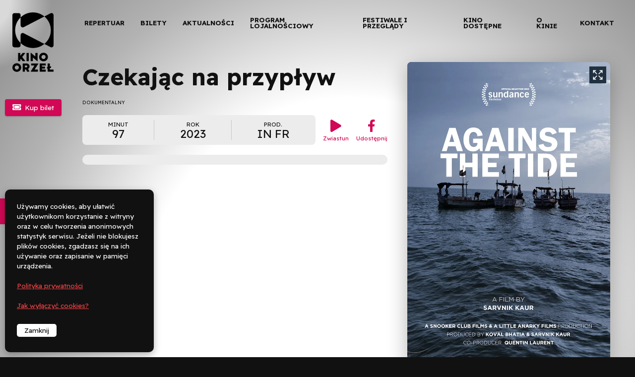

--- FILE ---
content_type: text/html; charset=UTF-8
request_url: https://www.kino-orzel.pl/repertuar/czekajac-na-przyplyw/
body_size: 14194
content:

<!doctype html>
<html data-wf-page="621bd05bd8ed4d4227e20ecb" data-wf-site="61fb31fb302c59423bae876e" lang="pl-PL" prefix="og: https://ogp.me/ns#" >
<head>
	<meta charset="UTF-8">
	<meta name="viewport" content="width=device-width, initial-scale=1">
	
	
<!-- Optymalizacja wyszukiwarek według Rank Math - https://rankmath.com/ -->
<title>Czekając na przypływ - Kino Orzeł Bydgoszcz</title>
<meta name="robots" content="follow, index, max-snippet:-1, max-video-preview:-1, max-image-preview:large"/>
<link rel="canonical" href="https://www.kino-orzel.pl/repertuar/czekajac-na-przyplyw/" />
<meta property="og:locale" content="pl_PL" />
<meta property="og:type" content="article" />
<meta property="og:title" content="Czekając na przypływ - Kino Orzeł Bydgoszcz" />
<meta property="og:url" content="https://www.kino-orzel.pl/repertuar/czekajac-na-przyplyw/" />
<meta property="og:site_name" content="Kino Orzeł" />
<meta property="og:image" content="https://www.kino-orzel.pl/wp-content/uploads/2023/04/mdagff-2023-against-the-tide-poster-0-1841068.jpg" />
<meta property="og:image:secure_url" content="https://www.kino-orzel.pl/wp-content/uploads/2023/04/mdagff-2023-against-the-tide-poster-0-1841068.jpg" />
<meta property="og:image:width" content="800" />
<meta property="og:image:height" content="1184" />
<meta property="og:image:alt" content="Plakat z filmu &quot;czekając na przypływ&quot;. Łodzie rybackie na wodzie." />
<meta property="og:image:type" content="image/jpeg" />
<meta name="twitter:card" content="summary_large_image" />
<meta name="twitter:title" content="Czekając na przypływ - Kino Orzeł Bydgoszcz" />
<meta name="twitter:image" content="https://www.kino-orzel.pl/wp-content/uploads/2023/04/mdagff-2023-against-the-tide-poster-0-1841068.jpg" />
<!-- /Wtyczka Rank Math WordPress SEO -->

<link rel='dns-prefetch' href='//www.kino-orzel.pl' />
<link rel="alternate" title="oEmbed (JSON)" type="application/json+oembed" href="https://www.kino-orzel.pl/wp-json/oembed/1.0/embed?url=https%3A%2F%2Fwww.kino-orzel.pl%2Frepertuar%2Fczekajac-na-przyplyw%2F" />
<link rel="alternate" title="oEmbed (XML)" type="text/xml+oembed" href="https://www.kino-orzel.pl/wp-json/oembed/1.0/embed?url=https%3A%2F%2Fwww.kino-orzel.pl%2Frepertuar%2Fczekajac-na-przyplyw%2F&#038;format=xml" />
<style id='wp-img-auto-sizes-contain-inline-css'>
img:is([sizes=auto i],[sizes^="auto," i]){contain-intrinsic-size:3000px 1500px}
/*# sourceURL=wp-img-auto-sizes-contain-inline-css */
</style>
<style id='wp-emoji-styles-inline-css'>

	img.wp-smiley, img.emoji {
		display: inline !important;
		border: none !important;
		box-shadow: none !important;
		height: 1em !important;
		width: 1em !important;
		margin: 0 0.07em !important;
		vertical-align: -0.1em !important;
		background: none !important;
		padding: 0 !important;
	}
/*# sourceURL=wp-emoji-styles-inline-css */
</style>
<style id='wp-block-library-inline-css'>
:root{--wp-block-synced-color:#7a00df;--wp-block-synced-color--rgb:122,0,223;--wp-bound-block-color:var(--wp-block-synced-color);--wp-editor-canvas-background:#ddd;--wp-admin-theme-color:#007cba;--wp-admin-theme-color--rgb:0,124,186;--wp-admin-theme-color-darker-10:#006ba1;--wp-admin-theme-color-darker-10--rgb:0,107,160.5;--wp-admin-theme-color-darker-20:#005a87;--wp-admin-theme-color-darker-20--rgb:0,90,135;--wp-admin-border-width-focus:2px}@media (min-resolution:192dpi){:root{--wp-admin-border-width-focus:1.5px}}.wp-element-button{cursor:pointer}:root .has-very-light-gray-background-color{background-color:#eee}:root .has-very-dark-gray-background-color{background-color:#313131}:root .has-very-light-gray-color{color:#eee}:root .has-very-dark-gray-color{color:#313131}:root .has-vivid-green-cyan-to-vivid-cyan-blue-gradient-background{background:linear-gradient(135deg,#00d084,#0693e3)}:root .has-purple-crush-gradient-background{background:linear-gradient(135deg,#34e2e4,#4721fb 50%,#ab1dfe)}:root .has-hazy-dawn-gradient-background{background:linear-gradient(135deg,#faaca8,#dad0ec)}:root .has-subdued-olive-gradient-background{background:linear-gradient(135deg,#fafae1,#67a671)}:root .has-atomic-cream-gradient-background{background:linear-gradient(135deg,#fdd79a,#004a59)}:root .has-nightshade-gradient-background{background:linear-gradient(135deg,#330968,#31cdcf)}:root .has-midnight-gradient-background{background:linear-gradient(135deg,#020381,#2874fc)}:root{--wp--preset--font-size--normal:16px;--wp--preset--font-size--huge:42px}.has-regular-font-size{font-size:1em}.has-larger-font-size{font-size:2.625em}.has-normal-font-size{font-size:var(--wp--preset--font-size--normal)}.has-huge-font-size{font-size:var(--wp--preset--font-size--huge)}.has-text-align-center{text-align:center}.has-text-align-left{text-align:left}.has-text-align-right{text-align:right}.has-fit-text{white-space:nowrap!important}#end-resizable-editor-section{display:none}.aligncenter{clear:both}.items-justified-left{justify-content:flex-start}.items-justified-center{justify-content:center}.items-justified-right{justify-content:flex-end}.items-justified-space-between{justify-content:space-between}.screen-reader-text{border:0;clip-path:inset(50%);height:1px;margin:-1px;overflow:hidden;padding:0;position:absolute;width:1px;word-wrap:normal!important}.screen-reader-text:focus{background-color:#ddd;clip-path:none;color:#444;display:block;font-size:1em;height:auto;left:5px;line-height:normal;padding:15px 23px 14px;text-decoration:none;top:5px;width:auto;z-index:100000}html :where(.has-border-color){border-style:solid}html :where([style*=border-top-color]){border-top-style:solid}html :where([style*=border-right-color]){border-right-style:solid}html :where([style*=border-bottom-color]){border-bottom-style:solid}html :where([style*=border-left-color]){border-left-style:solid}html :where([style*=border-width]){border-style:solid}html :where([style*=border-top-width]){border-top-style:solid}html :where([style*=border-right-width]){border-right-style:solid}html :where([style*=border-bottom-width]){border-bottom-style:solid}html :where([style*=border-left-width]){border-left-style:solid}html :where(img[class*=wp-image-]){height:auto;max-width:100%}:where(figure){margin:0 0 1em}html :where(.is-position-sticky){--wp-admin--admin-bar--position-offset:var(--wp-admin--admin-bar--height,0px)}@media screen and (max-width:600px){html :where(.is-position-sticky){--wp-admin--admin-bar--position-offset:0px}}

/*# sourceURL=wp-block-library-inline-css */
</style><style id='global-styles-inline-css'>
:root{--wp--preset--aspect-ratio--square: 1;--wp--preset--aspect-ratio--4-3: 4/3;--wp--preset--aspect-ratio--3-4: 3/4;--wp--preset--aspect-ratio--3-2: 3/2;--wp--preset--aspect-ratio--2-3: 2/3;--wp--preset--aspect-ratio--16-9: 16/9;--wp--preset--aspect-ratio--9-16: 9/16;--wp--preset--color--black: #000000;--wp--preset--color--cyan-bluish-gray: #abb8c3;--wp--preset--color--white: #ffffff;--wp--preset--color--pale-pink: #f78da7;--wp--preset--color--vivid-red: #cf2e2e;--wp--preset--color--luminous-vivid-orange: #ff6900;--wp--preset--color--luminous-vivid-amber: #fcb900;--wp--preset--color--light-green-cyan: #7bdcb5;--wp--preset--color--vivid-green-cyan: #00d084;--wp--preset--color--pale-cyan-blue: #8ed1fc;--wp--preset--color--vivid-cyan-blue: #0693e3;--wp--preset--color--vivid-purple: #9b51e0;--wp--preset--gradient--vivid-cyan-blue-to-vivid-purple: linear-gradient(135deg,rgb(6,147,227) 0%,rgb(155,81,224) 100%);--wp--preset--gradient--light-green-cyan-to-vivid-green-cyan: linear-gradient(135deg,rgb(122,220,180) 0%,rgb(0,208,130) 100%);--wp--preset--gradient--luminous-vivid-amber-to-luminous-vivid-orange: linear-gradient(135deg,rgb(252,185,0) 0%,rgb(255,105,0) 100%);--wp--preset--gradient--luminous-vivid-orange-to-vivid-red: linear-gradient(135deg,rgb(255,105,0) 0%,rgb(207,46,46) 100%);--wp--preset--gradient--very-light-gray-to-cyan-bluish-gray: linear-gradient(135deg,rgb(238,238,238) 0%,rgb(169,184,195) 100%);--wp--preset--gradient--cool-to-warm-spectrum: linear-gradient(135deg,rgb(74,234,220) 0%,rgb(151,120,209) 20%,rgb(207,42,186) 40%,rgb(238,44,130) 60%,rgb(251,105,98) 80%,rgb(254,248,76) 100%);--wp--preset--gradient--blush-light-purple: linear-gradient(135deg,rgb(255,206,236) 0%,rgb(152,150,240) 100%);--wp--preset--gradient--blush-bordeaux: linear-gradient(135deg,rgb(254,205,165) 0%,rgb(254,45,45) 50%,rgb(107,0,62) 100%);--wp--preset--gradient--luminous-dusk: linear-gradient(135deg,rgb(255,203,112) 0%,rgb(199,81,192) 50%,rgb(65,88,208) 100%);--wp--preset--gradient--pale-ocean: linear-gradient(135deg,rgb(255,245,203) 0%,rgb(182,227,212) 50%,rgb(51,167,181) 100%);--wp--preset--gradient--electric-grass: linear-gradient(135deg,rgb(202,248,128) 0%,rgb(113,206,126) 100%);--wp--preset--gradient--midnight: linear-gradient(135deg,rgb(2,3,129) 0%,rgb(40,116,252) 100%);--wp--preset--font-size--small: 13px;--wp--preset--font-size--medium: 20px;--wp--preset--font-size--large: 36px;--wp--preset--font-size--x-large: 42px;--wp--preset--spacing--20: 0.44rem;--wp--preset--spacing--30: 0.67rem;--wp--preset--spacing--40: 1rem;--wp--preset--spacing--50: 1.5rem;--wp--preset--spacing--60: 2.25rem;--wp--preset--spacing--70: 3.38rem;--wp--preset--spacing--80: 5.06rem;--wp--preset--shadow--natural: 6px 6px 9px rgba(0, 0, 0, 0.2);--wp--preset--shadow--deep: 12px 12px 50px rgba(0, 0, 0, 0.4);--wp--preset--shadow--sharp: 6px 6px 0px rgba(0, 0, 0, 0.2);--wp--preset--shadow--outlined: 6px 6px 0px -3px rgb(255, 255, 255), 6px 6px rgb(0, 0, 0);--wp--preset--shadow--crisp: 6px 6px 0px rgb(0, 0, 0);}:where(body) { margin: 0; }.wp-site-blocks > .alignleft { float: left; margin-right: 2em; }.wp-site-blocks > .alignright { float: right; margin-left: 2em; }.wp-site-blocks > .aligncenter { justify-content: center; margin-left: auto; margin-right: auto; }:where(.is-layout-flex){gap: 0.5em;}:where(.is-layout-grid){gap: 0.5em;}.is-layout-flow > .alignleft{float: left;margin-inline-start: 0;margin-inline-end: 2em;}.is-layout-flow > .alignright{float: right;margin-inline-start: 2em;margin-inline-end: 0;}.is-layout-flow > .aligncenter{margin-left: auto !important;margin-right: auto !important;}.is-layout-constrained > .alignleft{float: left;margin-inline-start: 0;margin-inline-end: 2em;}.is-layout-constrained > .alignright{float: right;margin-inline-start: 2em;margin-inline-end: 0;}.is-layout-constrained > .aligncenter{margin-left: auto !important;margin-right: auto !important;}.is-layout-constrained > :where(:not(.alignleft):not(.alignright):not(.alignfull)){margin-left: auto !important;margin-right: auto !important;}body .is-layout-flex{display: flex;}.is-layout-flex{flex-wrap: wrap;align-items: center;}.is-layout-flex > :is(*, div){margin: 0;}body .is-layout-grid{display: grid;}.is-layout-grid > :is(*, div){margin: 0;}body{padding-top: 0px;padding-right: 0px;padding-bottom: 0px;padding-left: 0px;}a:where(:not(.wp-element-button)){text-decoration: underline;}:root :where(.wp-element-button, .wp-block-button__link){background-color: #32373c;border-width: 0;color: #fff;font-family: inherit;font-size: inherit;font-style: inherit;font-weight: inherit;letter-spacing: inherit;line-height: inherit;padding-top: calc(0.667em + 2px);padding-right: calc(1.333em + 2px);padding-bottom: calc(0.667em + 2px);padding-left: calc(1.333em + 2px);text-decoration: none;text-transform: inherit;}.has-black-color{color: var(--wp--preset--color--black) !important;}.has-cyan-bluish-gray-color{color: var(--wp--preset--color--cyan-bluish-gray) !important;}.has-white-color{color: var(--wp--preset--color--white) !important;}.has-pale-pink-color{color: var(--wp--preset--color--pale-pink) !important;}.has-vivid-red-color{color: var(--wp--preset--color--vivid-red) !important;}.has-luminous-vivid-orange-color{color: var(--wp--preset--color--luminous-vivid-orange) !important;}.has-luminous-vivid-amber-color{color: var(--wp--preset--color--luminous-vivid-amber) !important;}.has-light-green-cyan-color{color: var(--wp--preset--color--light-green-cyan) !important;}.has-vivid-green-cyan-color{color: var(--wp--preset--color--vivid-green-cyan) !important;}.has-pale-cyan-blue-color{color: var(--wp--preset--color--pale-cyan-blue) !important;}.has-vivid-cyan-blue-color{color: var(--wp--preset--color--vivid-cyan-blue) !important;}.has-vivid-purple-color{color: var(--wp--preset--color--vivid-purple) !important;}.has-black-background-color{background-color: var(--wp--preset--color--black) !important;}.has-cyan-bluish-gray-background-color{background-color: var(--wp--preset--color--cyan-bluish-gray) !important;}.has-white-background-color{background-color: var(--wp--preset--color--white) !important;}.has-pale-pink-background-color{background-color: var(--wp--preset--color--pale-pink) !important;}.has-vivid-red-background-color{background-color: var(--wp--preset--color--vivid-red) !important;}.has-luminous-vivid-orange-background-color{background-color: var(--wp--preset--color--luminous-vivid-orange) !important;}.has-luminous-vivid-amber-background-color{background-color: var(--wp--preset--color--luminous-vivid-amber) !important;}.has-light-green-cyan-background-color{background-color: var(--wp--preset--color--light-green-cyan) !important;}.has-vivid-green-cyan-background-color{background-color: var(--wp--preset--color--vivid-green-cyan) !important;}.has-pale-cyan-blue-background-color{background-color: var(--wp--preset--color--pale-cyan-blue) !important;}.has-vivid-cyan-blue-background-color{background-color: var(--wp--preset--color--vivid-cyan-blue) !important;}.has-vivid-purple-background-color{background-color: var(--wp--preset--color--vivid-purple) !important;}.has-black-border-color{border-color: var(--wp--preset--color--black) !important;}.has-cyan-bluish-gray-border-color{border-color: var(--wp--preset--color--cyan-bluish-gray) !important;}.has-white-border-color{border-color: var(--wp--preset--color--white) !important;}.has-pale-pink-border-color{border-color: var(--wp--preset--color--pale-pink) !important;}.has-vivid-red-border-color{border-color: var(--wp--preset--color--vivid-red) !important;}.has-luminous-vivid-orange-border-color{border-color: var(--wp--preset--color--luminous-vivid-orange) !important;}.has-luminous-vivid-amber-border-color{border-color: var(--wp--preset--color--luminous-vivid-amber) !important;}.has-light-green-cyan-border-color{border-color: var(--wp--preset--color--light-green-cyan) !important;}.has-vivid-green-cyan-border-color{border-color: var(--wp--preset--color--vivid-green-cyan) !important;}.has-pale-cyan-blue-border-color{border-color: var(--wp--preset--color--pale-cyan-blue) !important;}.has-vivid-cyan-blue-border-color{border-color: var(--wp--preset--color--vivid-cyan-blue) !important;}.has-vivid-purple-border-color{border-color: var(--wp--preset--color--vivid-purple) !important;}.has-vivid-cyan-blue-to-vivid-purple-gradient-background{background: var(--wp--preset--gradient--vivid-cyan-blue-to-vivid-purple) !important;}.has-light-green-cyan-to-vivid-green-cyan-gradient-background{background: var(--wp--preset--gradient--light-green-cyan-to-vivid-green-cyan) !important;}.has-luminous-vivid-amber-to-luminous-vivid-orange-gradient-background{background: var(--wp--preset--gradient--luminous-vivid-amber-to-luminous-vivid-orange) !important;}.has-luminous-vivid-orange-to-vivid-red-gradient-background{background: var(--wp--preset--gradient--luminous-vivid-orange-to-vivid-red) !important;}.has-very-light-gray-to-cyan-bluish-gray-gradient-background{background: var(--wp--preset--gradient--very-light-gray-to-cyan-bluish-gray) !important;}.has-cool-to-warm-spectrum-gradient-background{background: var(--wp--preset--gradient--cool-to-warm-spectrum) !important;}.has-blush-light-purple-gradient-background{background: var(--wp--preset--gradient--blush-light-purple) !important;}.has-blush-bordeaux-gradient-background{background: var(--wp--preset--gradient--blush-bordeaux) !important;}.has-luminous-dusk-gradient-background{background: var(--wp--preset--gradient--luminous-dusk) !important;}.has-pale-ocean-gradient-background{background: var(--wp--preset--gradient--pale-ocean) !important;}.has-electric-grass-gradient-background{background: var(--wp--preset--gradient--electric-grass) !important;}.has-midnight-gradient-background{background: var(--wp--preset--gradient--midnight) !important;}.has-small-font-size{font-size: var(--wp--preset--font-size--small) !important;}.has-medium-font-size{font-size: var(--wp--preset--font-size--medium) !important;}.has-large-font-size{font-size: var(--wp--preset--font-size--large) !important;}.has-x-large-font-size{font-size: var(--wp--preset--font-size--x-large) !important;}
/*# sourceURL=global-styles-inline-css */
</style>

<style id='dominant-color-styles-inline-css'>
img[data-dominant-color]:not(.has-transparency) { background-color: var(--dominant-color); }
/*# sourceURL=dominant-color-styles-inline-css */
</style>
<link rel='stylesheet' id='pojo-a11y-css' href='https://www.kino-orzel.pl/wp-content/plugins/pojo-accessibility/modules/legacy/assets/css/style.min.css' media='all' />
<link rel='stylesheet' id='bmm-style-css' href='https://www.kino-orzel.pl/wp-content/themes/orzel-theme/assets/css/theme.css' media='all' />
<link rel='stylesheet' id='tobii-css' href='https://www.kino-orzel.pl/wp-content/themes/orzel-theme/assets/vendor/tobii/tobii.min.css' media='all' />
<style id='generateblocks-inline-css'>
:root{--gb-container-width:1100px;}.gb-container .wp-block-image img{vertical-align:middle;}.gb-grid-wrapper .wp-block-image{margin-bottom:0;}.gb-highlight{background:none;}.gb-shape{line-height:0;}
/*# sourceURL=generateblocks-inline-css */
</style>
<script src="https://www.kino-orzel.pl/wp-includes/js/jquery/jquery.min.js" id="jquery-core-js"></script>
<script src="https://www.kino-orzel.pl/wp-includes/js/jquery/jquery-migrate.min.js" id="jquery-migrate-js"></script>
<link rel="https://api.w.org/" href="https://www.kino-orzel.pl/wp-json/" /><link rel="alternate" title="JSON" type="application/json" href="https://www.kino-orzel.pl/wp-json/wp/v2/movie/2488" /><link rel='shortlink' href='https://www.kino-orzel.pl/?p=2488' />
<meta name="generator" content="auto-sizes 1.4.0">
<meta name="generator" content="dominant-color-images 1.2.0">

		<!-- GA Google Analytics @ https://m0n.co/ga -->
		<script async src="https://www.googletagmanager.com/gtag/js?id=G-YSMT0ZG834"></script>
		<script>
			window.dataLayer = window.dataLayer || [];
			function gtag(){dataLayer.push(arguments);}
			gtag('js', new Date());
			gtag('config', 'G-YSMT0ZG834');
		</script>

	<meta name="generator" content="performance-lab 3.9.0; plugins: auto-sizes, dominant-color-images, image-prioritizer, performant-translations, speculation-rules, webp-uploads">
<meta name="generator" content="performant-translations 1.2.0">
<meta name="generator" content="webp-uploads 2.5.1">
<style type="text/css">
#pojo-a11y-toolbar .pojo-a11y-toolbar-toggle a{ background-color: #d10855;	color: #ffffff;}
#pojo-a11y-toolbar .pojo-a11y-toolbar-overlay, #pojo-a11y-toolbar .pojo-a11y-toolbar-overlay ul.pojo-a11y-toolbar-items.pojo-a11y-links{ border-color: #d10855;}
body.pojo-a11y-focusable a:focus{ outline-style: solid !important;	outline-width: 1px !important;	outline-color: #FF0000 !important;}
#pojo-a11y-toolbar{ top: 400px !important;}
#pojo-a11y-toolbar .pojo-a11y-toolbar-overlay{ background-color: #ffffff;}
#pojo-a11y-toolbar .pojo-a11y-toolbar-overlay ul.pojo-a11y-toolbar-items li.pojo-a11y-toolbar-item a, #pojo-a11y-toolbar .pojo-a11y-toolbar-overlay p.pojo-a11y-toolbar-title{ color: #333333;}
#pojo-a11y-toolbar .pojo-a11y-toolbar-overlay ul.pojo-a11y-toolbar-items li.pojo-a11y-toolbar-item a.active{ background-color: #d10855;	color: #ffffff;}
@media (max-width: 767px) { #pojo-a11y-toolbar { top: 50px !important; } }</style><meta name="generator" content="speculation-rules 1.5.0">
<meta name="generator" content="optimization-detective 1.0.0-beta3">
<meta name="generator" content="image-prioritizer 1.0.0-beta2">
		<style id="wp-custom-css">
			.image-100 figure{
	max-width:100%;
	width:100%;
}

.image-100{
	max-width:100% !important;
	width:100% !important;
}

.festivals-item img{
	height: auto !important;
}

.wp-post-image {
    height: auto !important;
    width: 100% !important;
    object-fit: contain !important;
}
		</style>
			<script src="https://ajax.googleapis.com/ajax/libs/webfont/1.6.26/webfont.js" type="text/javascript"></script>
	<meta content="KINO ORZEŁ" property="og:title">
 	<meta content="https://www.kino-orzel.pl/wp-content/themes/orzel-theme/assets/images/Kino_Orzel_OpenGraph.png" property="og:image">
 	<meta content="KINO ORZEŁ" property="twitter:title">
 	<meta content="https://www.kino-orzel.pl/wp-content/themes/orzel-theme/assets/images/Kino_Orzel_OpenGraph.png" property="twitter:image">

 	<link href="https://www.kino-orzel.pl/wp-content/themes/orzel-theme/assets/images/favicon.png" rel="shortcut icon" type="image/x-icon">
  <link href="https://www.kino-orzel.pl/wp-content/themes/orzel-theme/assets/images/webclip.png" rel="apple-touch-icon">
 	<script type="text/javascript">WebFont.load({  google: {    families: ["Lexend:regular,700:latin,latin-ext","Readex Pro:regular,700:latin,latin-ext"]  }});</script>
  <!-- [if lt IE 9]><script src="https://cdnjs.cloudflare.com/ajax/libs/html5shiv/3.7.3/html5shiv.min.js" type="text/javascript"></script><![endif] -->
  <script type="text/javascript">!function(o,c){var n=c.documentElement,t=" w-mod-";n.className+=t+"js",("ontouchstart"in o||o.DocumentTouch&&c instanceof DocumentTouch)&&(n.className+=t+"touch")}(window,document);</script>
	<style>
		
	
	@font-face {
	  font-family: 'Fa brands 400';
	  src: url('https://www.kino-orzel.pl/wp-content/themes/orzel-theme/assets/fonts/fa-brands-400.woff2') format('woff2'), url('https://www.kino-orzel.pl/wp-content/themes/orzel-theme/assets/fonts/fa-brands-400.eot') format('embedded-opentype'), url('https://www.kino-orzel.pl/wp-content/themes/orzel-theme/assets/fonts/fa-brands-400.woff') format('woff'), url('https://www.kino-orzel.pl/wp-content/themes/orzel-theme/assets/fonts/fa-brands-400.ttf') format('truetype'), url('../fonts/fa-brands-400.svg') format('svg');
	  font-weight: 400;
	  font-style: normal;
	  font-display: swap;
	}
	@font-face {
	  font-family: 'Fa 400';
	  src: url('https://www.kino-orzel.pl/wp-content/themes/orzel-theme/assets/fonts/fa-regular-400.woff2') format('woff2'), url('https://www.kino-orzel.pl/wp-content/themes/orzel-theme/assets/fonts/fa-regular-400.eot') format('embedded-opentype'), url('https://www.kino-orzel.pl/wp-content/themes/orzel-theme/assets/fonts/fa-regular-400.woff') format('woff'), url('https://www.kino-orzel.pl/wp-content/themes/orzel-theme/assets/fonts/fa-regular-400.ttf') format('truetype'), url('../fonts/fa-regular-400.svg') format('svg');
	  font-weight: 400;
	  font-style: normal;
	  font-display: swap;
	}
	@font-face {
	  font-family: 'Fa solid 900';
	  src: url('https://www.kino-orzel.pl/wp-content/themes/orzel-theme/assets/fonts/fa-solid-900.woff2') format('woff2'), url('https://www.kino-orzel.pl/wp-content/themes/orzel-theme/assets/fonts/fa-solid-900.eot') format('embedded-opentype'), url('https://www.kino-orzel.pl/wp-content/themes/orzel-theme/assets/fonts/fa-solid-900.woff') format('woff'), url('https://www.kino-orzel.pl/wp-content/themes/orzel-theme/assets/fonts/fa-solid-900.ttf') format('truetype'), url('https://www.kino-orzel.pl/wp-content/themes/orzel-theme/assets/fonts/fa-solid-900.svg') format('svg');
	  font-weight: 400;
	  font-style: normal;
	  font-display: swap;
	}
	
	</style>

</head>

<body class="wp-singular movie-template-default single single-movie postid-2488 wp-embed-responsive wp-theme-orzel-theme">
			
<div class="all film">
		    <div class="top">
      <div data-animation="over-right" class="navbar w-nav" data-easing2="ease" data-easing="ease" data-collapse="none" role="banner" data-duration="400" id="Navbar" data-doc-height="1">
        <a href="https://www.kino-orzel.pl/" class="brand w-nav-brand"><img data-od-xpath="/HTML/BODY/DIV[@class=&apos;all film&apos;]/*[1][self::DIV]/*[1][self::DIV]/*[1][self::A]/*[1][self::IMG]" src="https://www.kino-orzel.pl/wp-content/themes/orzel-theme/assets/images/Kino-Orzel-Logo-Monochrom.svg" loading="lazy" alt="Kino Orzeł - logo" class="brand-logo-vertical"></a>
        <div class="menu-button w-nav-button">
          <div class="nav-open">︁</div>
          <div class="nav-button-label">Menu</div>
        </div>
        <nav role="navigation" class="nav-menu w-nav-menu">
					<a class="nav-link w-nav-link  "  href="/repertuar/">Repertuar</a></li>
<a class="nav-link w-nav-link  "  href="https://www.kino-orzel.pl/bilety/">Bilety</a></li>
<a class="nav-link w-nav-link  "  href="https://www.kino-orzel.pl/category/aktualnosci/">Aktualności</a></li>
<a class="nav-link w-nav-link  "  href="https://www.kino-orzel.pl/program-lojalnosciowy/">Program lojalnościowy</a></li>
<a class="nav-link w-nav-link  "  href="/festiwale/">Festiwale i przeglądy</a><script type="module">
import detect from "https:\/\/www.kino-orzel.pl\/wp-content\/plugins\/optimization-detective\/detect.min.js?ver=1.0.0-beta3"; detect( {"minViewportAspectRatio":0.4,"maxViewportAspectRatio":2.5,"isDebug":true,"extensionModuleUrls":["https:\/\/www.kino-orzel.pl\/wp-content\/plugins\/image-prioritizer\/detect.min.js?ver=1.0.0-beta2"],"restApiEndpoint":"https:\/\/www.kino-orzel.pl\/wp-json\/optimization-detective\/v1\/url-metrics:store","currentETag":"55425202faa0a0447a8d34a00adaf4a8","currentUrl":"https:\/\/www.kino-orzel.pl\/repertuar\/czekajac-na-przyplyw\/","urlMetricSlug":"65a2599b226863a2c818abb1685728e7","cachePurgePostId":2488,"urlMetricHMAC":"09e5784ff79b86d77d8fc1dea3949705","urlMetricGroupStatuses":[{"minimumViewportWidth":0,"maximumViewportWidth":480,"complete":false},{"minimumViewportWidth":480,"maximumViewportWidth":600,"complete":false},{"minimumViewportWidth":600,"maximumViewportWidth":782,"complete":false},{"minimumViewportWidth":782,"maximumViewportWidth":null,"complete":false}],"storageLockTTL":60,"freshnessTTL":604800,"webVitalsLibrarySrc":"https:\/\/www.kino-orzel.pl\/wp-content\/plugins\/optimization-detective\/build\/web-vitals.js?ver=4.2.4","urlMetricGroupCollection":{"current_etag":"55425202faa0a0447a8d34a00adaf4a8","breakpoints":[480,600,782],"freshness_ttl":604800,"sample_size":3,"all_element_max_intersection_ratios":{"\/HTML\/BODY\/DIV[@class='all film']\/*[1][self::DIV]\/*[1][self::DIV]\/*[1][self::A]\/*[1][self::IMG]":1,"\/DIV\/SECTION\/*[1][self::DIV]\/*[1][self::DIV]\/*[2][self::A]\/*[1][self::IMG]":0.9362695813179016,"\/DIV\/DIV\/*[1][self::DIV]\/*[1][self::DIV]\/*[1][self::DIV]\/*[2][self::DIV]\/*[1][self::A]\/*[1][self::IMG]":0,"\/FOOTER\/DIV\/*[1][self::DIV]\/*[1][self::DIV]\/*[1][self::A]\/*[1][self::IMG]":0,"\/FOOTER\/DIV\/*[1][self::DIV]\/*[2][self::DIV]\/*[1][self::DIV]\/*[1][self::A]\/*[1][self::IMG]":0,"\/FOOTER\/DIV\/*[1][self::DIV]\/*[2][self::DIV]\/*[1][self::DIV]\/*[2][self::A]\/*[1][self::IMG]":0,"\/FOOTER\/DIV\/*[1][self::DIV]\/*[2][self::DIV]\/*[1][self::DIV]\/*[3][self::A]\/*[1][self::IMG]":0,"\/FOOTER\/DIV\/*[1][self::DIV]\/*[2][self::DIV]\/*[1][self::DIV]\/*[4][self::A]\/*[1][self::IMG]":0},"common_lcp_element":null,"every_group_complete":false,"every_group_populated":false,"groups":[{"minimum_viewport_width":0,"maximum_viewport_width":480,"lcp_element":null,"complete":false,"url_metrics":[]},{"minimum_viewport_width":480,"maximum_viewport_width":600,"lcp_element":null,"complete":false,"url_metrics":[]},{"minimum_viewport_width":600,"maximum_viewport_width":782,"lcp_element":null,"complete":false,"url_metrics":[]},{"minimum_viewport_width":782,"maximum_viewport_width":null,"lcp_element":null,"complete":false,"url_metrics":[{"url":"https:\/\/www.kino-orzel.pl\/repertuar\/czekajac-na-przyplyw\/","viewport":{"width":1024,"height":569},"elements":[{"isLCP":false,"isLCPCandidate":false,"xpath":"\/HTML\/BODY\/DIV[@class='all film']\/*[1][self::DIV]\/*[1][self::DIV]\/*[1][self::A]\/*[1][self::IMG]","intersectionRatio":1,"intersectionRect":{"x":25,"y":25,"width":170.984375,"height":120,"top":25,"right":195.984375,"bottom":145,"left":25},"boundingClientRect":{"x":25,"y":25,"width":170.984375,"height":120,"top":25,"right":195.984375,"bottom":145,"left":25}},{"isLCP":false,"isLCPCandidate":false,"xpath":"\/DIV\/SECTION\/*[1][self::DIV]\/*[1][self::DIV]\/*[2][self::A]\/*[1][self::IMG]","intersectionRatio":0.9362695813179016,"intersectionRect":{"x":664.625,"y":114.953125,"width":327.671875,"height":454.046875,"top":114.953125,"right":992.296875,"bottom":569,"left":664.625},"boundingClientRect":{"x":664.625,"y":114.953125,"width":327.671875,"height":484.953125,"top":114.953125,"right":992.296875,"bottom":599.90625,"left":664.625}},{"isLCP":false,"isLCPCandidate":false,"xpath":"\/DIV\/DIV\/*[1][self::DIV]\/*[1][self::DIV]\/*[1][self::DIV]\/*[2][self::DIV]\/*[1][self::A]\/*[1][self::IMG]","intersectionRatio":0,"intersectionRect":{"x":0,"y":0,"width":0,"height":0,"top":0,"right":0,"bottom":0,"left":0},"boundingClientRect":{"x":133.109375,"y":1621.265625,"width":320,"height":170.6875,"top":1621.265625,"right":453.109375,"bottom":1791.953125,"left":133.109375}},{"isLCP":false,"isLCPCandidate":false,"xpath":"\/FOOTER\/DIV\/*[1][self::DIV]\/*[1][self::DIV]\/*[1][self::A]\/*[1][self::IMG]","intersectionRatio":0,"intersectionRect":{"x":0,"y":0,"width":0,"height":0,"top":0,"right":0,"bottom":0,"left":0},"boundingClientRect":{"x":112.625,"y":2068.515625,"width":240,"height":30.71875,"top":2068.515625,"right":352.625,"bottom":2099.234375,"left":112.625}},{"isLCP":false,"isLCPCandidate":false,"xpath":"\/FOOTER\/DIV\/*[1][self::DIV]\/*[2][self::DIV]\/*[1][self::DIV]\/*[1][self::A]\/*[1][self::IMG]","intersectionRatio":0,"intersectionRect":{"x":0,"y":0,"width":0,"height":0,"top":0,"right":0,"bottom":0,"left":0},"boundingClientRect":{"x":482.796875,"y":1953.859375,"width":150,"height":122.875,"top":1953.859375,"right":632.796875,"bottom":2076.734375,"left":482.796875}},{"isLCP":false,"isLCPCandidate":false,"xpath":"\/FOOTER\/DIV\/*[1][self::DIV]\/*[2][self::DIV]\/*[1][self::DIV]\/*[2][self::A]\/*[1][self::IMG]","intersectionRatio":0,"intersectionRect":{"x":0,"y":0,"width":0,"height":0,"top":0,"right":0,"bottom":0,"left":0},"boundingClientRect":{"x":652.796875,"y":1969.21875,"width":150,"height":92.15625,"top":1969.21875,"right":802.796875,"bottom":2061.375,"left":652.796875}},{"isLCP":false,"isLCPCandidate":false,"xpath":"\/FOOTER\/DIV\/*[1][self::DIV]\/*[2][self::DIV]\/*[1][self::DIV]\/*[3][self::A]\/*[1][self::IMG]","intersectionRatio":0,"intersectionRect":{"x":0,"y":0,"width":0,"height":0,"top":0,"right":0,"bottom":0,"left":0},"boundingClientRect":{"x":822.796875,"y":1984.578125,"width":150,"height":61.4375,"top":1984.578125,"right":972.796875,"bottom":2046.015625,"left":822.796875}},{"isLCP":false,"isLCPCandidate":false,"xpath":"\/FOOTER\/DIV\/*[1][self::DIV]\/*[2][self::DIV]\/*[1][self::DIV]\/*[4][self::A]\/*[1][self::IMG]","intersectionRatio":0,"intersectionRect":{"x":0,"y":0,"width":0,"height":0,"top":0,"right":0,"bottom":0,"left":0},"boundingClientRect":{"x":822.796875,"y":2096.734375,"width":150,"height":61.4375,"top":2096.734375,"right":972.796875,"bottom":2158.171875,"left":822.796875}}],"timestamp":1768040049.813331,"uuid":"3a2b513b-fb2c-478c-9bc6-31d360e4e2f0","etag":"55425202faa0a0447a8d34a00adaf4a8"}]}]}} );
</script>
</li>
<a class="nav-link w-nav-link  "  href="https://www.kino-orzel.pl/kino-dostepne/">Kino dostępne</a></li>
<a class="nav-link w-nav-link  "  href="https://www.kino-orzel.pl/o-kinie/">O kinie</a></li>
<a class="nav-link w-nav-link  "  href="https://www.kino-orzel.pl/kontakt/">Kontakt</a>
		 		</nav>
		 	</div>
		


<div class="film-content">
	<section class="main-section wf-section">
		<div class="container w-container">
			<div class="film-main">

				<div id="w-node-a42947d9-4d4a-eef1-7215-d9bd6ec06f90-27e20ecb" class="film-summary">
					<div class="film-flags">
						<div class="film-flag">
													</div>
					</div>
					<h1 class="film-h1">Czekając na przypływ</h1>										<div class="film-genres">
																																						<div class="film-genre">dokumentalny</div>
																				</div>
					
					<div class="film-basics-box">
						<div class="film-basics">
														<div class="film-basic">
								<div class="film-basic-label">minut</div>
								<div class="film-basic-value">97</div>
							</div>
							<div class="film-basic-separator"></div>
							
							
														<div class="film-basic">
								<div class="film-basic-label">Rok</div>
								<div class="film-basic-value">2023</div>
							</div>
							<div class="film-basic-separator"></div>
							
														<div class="film-basic">
								<div class="film-basic-label">Prod.</div>
								<div class="film-basic-value">IN FR</div>
							</div>
													</div>

						<div class="film-links">
														<a href="https://youtu.be/OR3uAATAXuw" target="_blank" class="film-link w-inline-block">
								<div class="film-link-icon"></div>
								<div class="film-link-label">Zwiastun</div>
							</a>
							
							
							<a href="https://www.facebook.com/sharer/sharer.php?u=https://www.kino-orzel.pl/repertuar/czekajac-na-przyplyw/" target="_blank" class="film-link w-inline-block">
								<div class="film-link-icon brands">︁</div>
								<div class="film-link-label">Udostępnij</div>
							</a>
						</div>
					</div>
					<div class="film-festival-box">
	  
</div>


									</div>

				<a href="https://www.kino-orzel.pl/wp-content/uploads/2023/04/mdagff-2023-against-the-tide-poster-0-1841068.jpg" id="w-node-_90124398-2b91-828d-8b90-a443c2c51c53-27e20ecb" class="lightbox film-poster w-inline-block" data-group="single" aria-label="otwórz lightbox" aria-haspopup="dialog">
              		<img data-od-removed-fetchpriority="high" data-od-replaced-sizes="(max-width: 800px) 100vw, 800px" data-od-xpath="/DIV/SECTION/*[1][self::DIV]/*[1][self::DIV]/*[2][self::A]/*[1][self::IMG]" width="800" height="1184" src="https://www.kino-orzel.pl/wp-content/uploads/2023/04/mdagff-2023-against-the-tide-poster-0-1841068-jpg.webp" class="film-poster-image not-transparent wp-post-image" alt="Plakat z filmu &quot;czekając na przypływ&quot;. Łodzie rybackie na wodzie." decoding="async"  srcset="https://www.kino-orzel.pl/wp-content/uploads/2023/04/mdagff-2023-against-the-tide-poster-0-1841068-jpg.webp 800w, https://www.kino-orzel.pl/wp-content/uploads/2023/04/mdagff-2023-against-the-tide-poster-0-1841068-203x300-jpg.webp 203w, https://www.kino-orzel.pl/wp-content/uploads/2023/04/mdagff-2023-against-the-tide-poster-0-1841068-692x1024-jpg.webp 692w, https://www.kino-orzel.pl/wp-content/uploads/2023/04/mdagff-2023-against-the-tide-poster-0-1841068-768x1137-jpg.webp 768w, https://www.kino-orzel.pl/wp-content/uploads/2023/04/mdagff-2023-against-the-tide-poster-0-1841068-600x888.jpg 600w" sizes="(782px &lt; width) 327px, (max-width: 800px) 100vw, 800px" data-has-transparency="false" data-dominant-color="647083" style="--dominant-color: #647083;" />              	</a>
              	<div class="film-rep-box">
  					<div class="film-rep">
  						  					</div>
  				</div>
              	
				<div data-w-id="aeac6658-26dc-1fe1-3aba-249f6eadb970" class="film-ticket-buy-box">
										<a href="https://www.bilety24.pl/kino/892-mdag-2023-czekajac-na-przyplyw-88924?id=479612" target="_blank" class="film-ticket-buy w-inline-block">
						<div class="film-ticket-buy-icon"></div>
						<div class="film-ticket-buy-label">Kup bilet</div>
					</a>
									</div>
						
			</div>
		</div>
	</section>

	<div class="article-section wf-section">
        <div class="container w-container">
            <div class="article-grid">
            	<div>
            		            		<div class="article-rich w-richtext">
            			<p>Rakesh i Ganesh uważają się za braci. Obaj są rybakami z rdzennej społeczności Koli w Bombaju. W życiu poszli jednak różnymi drogami. Rakesh łowi tradycyjnymi metodami, na płytkich wodach i wykorzystuje swoje dziedzictwo: łódź ojca i wiedzę przekazywaną z pokolenia na pokolenie przez rybaków Koli. Ganesh, który zdobył wykształcenie za granicą, wykorzystuje nowoczesne metody dalekomorskiego głębinowego rybołówstwa oparte na technologii i niszczące środowisko. Ten dysonans powoduje coraz większe tarcia między nimi. Przy zmniejszającej się populacji ryb, spowodowanej zanieczyszczeniem i gatunkami inwazyjnymi, żaden z nich nie odnosi sukcesów w połowach. Straty powodują, że utrzymanie rodzin staje się coraz trudniejsze. Syn Rakesha zachorował na serce i potrzebuje natychmiastowej operacji. Czy pomimo trudności uda się zachować między nimi przyjaźń? Czy będą w stanie ochronić tradycyjne rybołówstwo Koli i nie zaburzać mikroskopijnej równowagi w przyrodzie?</p>
<p>Film jest głęboko humanistycznym spojrzeniem z poziomu morza na kruchość naszych relacji ze zmieniającym się środowiskiem. Śledząc skomplikowane trajektorie życia Rakesha i Ganesha, zanurzamy się w opowieść o trwałości oraz kruchości przyjaźni, miłości i poszanowaniu piękna przyrody miażdżonej przez negatywne skutki zmian klimatycznych.</p>
<p>Film konkursowy</p>
            		</div>
            		<div class="gallery">
            			<a href="https://www.kino-orzel.pl/wp-content/uploads/2023/04/09_mdagff-2023-against-the-tide-stills-0-1841065.jpg" class="gallery-image lightbox" data-group="single"><img data-od-xpath="/DIV/DIV/*[1][self::DIV]/*[1][self::DIV]/*[1][self::DIV]/*[2][self::DIV]/*[1][self::A]/*[1][self::IMG]" src="https://www.kino-orzel.pl/wp-content/uploads/2023/04/09_mdagff-2023-against-the-tide-stills-0-1841065-300x169.jpg" alt="Na nabrzeżu portowym, dwóch mężczyzn w koszulkach i szortach, wyciąga plastikowe śmieci z sieci rybackich. W górze, nad nimi krążą mewy."></a>            		</div>
            		            	</div>
              	<div class="film-details">
	                <div class="film-detail-label first">Tytuł oryginalny</div>
	                <div class="film-detail-value first">Against The Tide</div>
	                <div class="film-detail-label">Reżyseria</div>
	                <div class="film-detail-value">Sarvnik Kaur</div>
	                <div class="film-detail-label">Kraj produkcji</div>
	                <div class="film-detail-value">
	                	Indie Francja					</div>
	                <div class="film-detail-label">Rok Produkcji</div>
	                <div class="film-detail-value">2023</div>
	                <div class="film-detail-label">Język oryginału</div>
	                <div class="film-detail-value"></div>
	                <div class="film-detail-label">Czas trwania</div>
	                <div class="film-detail-value">97 min</div>
	                <div class="film-detail-label">Kategoria wiekowa</div>
	                <div class="film-detail-value"></div>
              	</div>
            </div>
        </div>
    </div>
</div>




 </div>

          <a href="/repertuar/" class="go-back-link"><span class="go-back-link-icon"></span> Repertuar</a>
        <div class="toolbar">
      <a data-w-id="584d7e3e-49bf-5e0c-70bf-8c9692fd41b0" href="mailto:rezerwacje@mck-bydgoszcz.pl" class="toolbar-link w-inline-block">
        <div class="toolbar-lnk-icon"></div>
        <div class="toolbar-lnk-label">Rezerwuj</div>
        <div class="toolbar-link-details">rezerwacje@mck-bydgoszcz.pl</div>
      </a>
      <div data-w-id="a304b7d0-c2a6-d2ff-056c-044c86938059" class="toolbar-link">
        <div class="toolbar-lnk-icon"></div>
        <div class="toolbar-lnk-label">Zadzwoń</div>
        <a href="tel:+48523255540" class="toolbar-link-details">+48 52 32 55 540</a>
      </div>
      <a href="https://www.facebook.com/kino.orzel" target="_blank" class="toolbar-social-link w-inline-block">
        <div class="toolbar-social-icon">︁</div>
        <div class="toolbar-social-label">Instagram</div>
      </a>
      <a href="https://instagram.com/kino.orzel/" target="_blank" class="toolbar-social-link w-inline-block">
        <div class="toolbar-social-icon">︁</div>
        <div class="toolbar-social-label">Instagram</div>
      </a>
    </div>
    <footer id="footer" class="footer wf-section">
      <div class="container w-container">
        <div class="footer-menu">
          <div class="footer-links">
            <a href="https://mojeekino.pl/" target="_blank" class="footer-logo-link w-inline-block"><img data-od-xpath="/FOOTER/DIV/*[1][self::DIV]/*[1][self::DIV]/*[1][self::A]/*[1][self::IMG]" src="https://www.kino-orzel.pl/wp-content/themes/orzel-theme/assets/images//MOJEeKINO-logo.svg" loading="lazy" alt="Logo strony mojekino.pl" class="footer-logo"></a>
            <a href="/deklaracja-dostepnosci/" class="footer-link">Deklaracja dostępności</a>
            <a href="/polityka-prywatnosci/" class="footer-link">Polityka prywatności</a>
          </div>
          <div class="footer-links">
            <div class="footer-logo-links">
              <a href="http://mck-bydgoszcz.pl/" target="_blank" class="footer-logo-link w-inline-block"><img data-od-xpath="/FOOTER/DIV/*[1][self::DIV]/*[2][self::DIV]/*[1][self::DIV]/*[1][self::A]/*[1][self::IMG]"  alt="Logo Miejskie Centrum Kultury w Bydgoszczy" src="https://www.kino-orzel.pl/wp-content/themes/orzel-theme/assets/images/Miejskie_Centrum_Kultury_w_Bydgoszczy_logo.svg" loading="lazy" class="footer-logo"></a>
               <a href="https://pisf.pl/" rel="nofollow" target="_blank" class="footer-logo-link w-inline-block"><img data-od-xpath="/FOOTER/DIV/*[1][self::DIV]/*[2][self::DIV]/*[1][self::DIV]/*[2][self::A]/*[1][self::IMG]"  alt="Logo Polski Instytyt Sztuki Filmowej" src="https://www.kino-orzel.pl/wp-content/themes/orzel-theme/assets/images/pisf.svg" class="footer-logo"></a>
              <a href="https://www.europa-cinemas.org/en" target="_blank" class="footer-logo-link w-inline-block"><img data-od-xpath="/FOOTER/DIV/*[1][self::DIV]/*[2][self::DIV]/*[1][self::DIV]/*[3][self::A]/*[1][self::IMG]"  alt="Logo Europa Cinemas" src="https://www.kino-orzel.pl/wp-content/themes/orzel-theme/assets/images/europacinemas.png" loading="lazy" class="footer-logo"></a>
              <a href="https://stowarzyszeniekinstudyjnych.pl/"  rel="nofollow" target="_blank" class="footer-logo-link w-inline-block"><img data-od-xpath="/FOOTER/DIV/*[1][self::DIV]/*[2][self::DIV]/*[1][self::DIV]/*[4][self::A]/*[1][self::IMG]" alt="Logo Sieć Kin Studyjnych" src="https://www.kino-orzel.pl/wp-content/themes/orzel-theme/assets/images/siec-kin-studyjnych.svg" class="footer-logo"></a>
            
            </div>
            <div class="footer-copy">Copyright © 2022 Miejskie Centrum Kultury w Bydgoszczy<br></div>
          </div>
        </div>
      </div>
    </footer>
    <a href="#" class="up"></a>
  </div>

<script src="https://d3e54v103j8qbb.cloudfront.net/js/jquery-3.5.1.min.dc5e7f18c8.js?site=617a68179ebaaf7f77e90061" type="text/javascript" integrity="sha256-9/aliU8dGd2tb6OSsuzixeV4y/faTqgFtohetphbbj0=" crossorigin="anonymous"></script>
<script type="speculationrules">
{"prerender":[{"source":"document","where":{"and":[{"href_matches":"/*"},{"not":{"href_matches":["/wp-*.php","/wp-admin/*","/wp-content/uploads/*","/wp-content/*","/wp-content/plugins/*","/wp-content/themes/orzel-theme/*","/*\\?(.+)"]}},{"not":{"selector_matches":"a[rel~=\"nofollow\"]"}},{"not":{"selector_matches":".no-prerender, .no-prerender a"}},{"not":{"selector_matches":".no-prefetch, .no-prefetch a"}}]},"eagerness":"moderate"}]}
</script>
<script id="pojo-a11y-js-extra">
var PojoA11yOptions = {"focusable":"","remove_link_target":"","add_role_links":"1","enable_save":"1","save_expiration":"12"};
//# sourceURL=pojo-a11y-js-extra
</script>
<script src="https://www.kino-orzel.pl/wp-content/plugins/pojo-accessibility/modules/legacy/assets/js/app.min.js" id="pojo-a11y-js"></script>
<script src="https://www.kino-orzel.pl/wp-content/themes/orzel-theme/assets/js/webflow.js" id="md-scripts-js"></script>
<script src="https://www.kino-orzel.pl/wp-content/themes/orzel-theme/assets/vendor/tobii/tobii.min.js" id="tobii-js-js"></script>
<script id="wp-emoji-settings" type="application/json">
{"baseUrl":"https://s.w.org/images/core/emoji/17.0.2/72x72/","ext":".png","svgUrl":"https://s.w.org/images/core/emoji/17.0.2/svg/","svgExt":".svg","source":{"concatemoji":"https://www.kino-orzel.pl/wp-includes/js/wp-emoji-release.min.js"}}
</script>
<script type="module">
/*! This file is auto-generated */
const a=JSON.parse(document.getElementById("wp-emoji-settings").textContent),o=(window._wpemojiSettings=a,"wpEmojiSettingsSupports"),s=["flag","emoji"];function i(e){try{var t={supportTests:e,timestamp:(new Date).valueOf()};sessionStorage.setItem(o,JSON.stringify(t))}catch(e){}}function c(e,t,n){e.clearRect(0,0,e.canvas.width,e.canvas.height),e.fillText(t,0,0);t=new Uint32Array(e.getImageData(0,0,e.canvas.width,e.canvas.height).data);e.clearRect(0,0,e.canvas.width,e.canvas.height),e.fillText(n,0,0);const a=new Uint32Array(e.getImageData(0,0,e.canvas.width,e.canvas.height).data);return t.every((e,t)=>e===a[t])}function p(e,t){e.clearRect(0,0,e.canvas.width,e.canvas.height),e.fillText(t,0,0);var n=e.getImageData(16,16,1,1);for(let e=0;e<n.data.length;e++)if(0!==n.data[e])return!1;return!0}function u(e,t,n,a){switch(t){case"flag":return n(e,"\ud83c\udff3\ufe0f\u200d\u26a7\ufe0f","\ud83c\udff3\ufe0f\u200b\u26a7\ufe0f")?!1:!n(e,"\ud83c\udde8\ud83c\uddf6","\ud83c\udde8\u200b\ud83c\uddf6")&&!n(e,"\ud83c\udff4\udb40\udc67\udb40\udc62\udb40\udc65\udb40\udc6e\udb40\udc67\udb40\udc7f","\ud83c\udff4\u200b\udb40\udc67\u200b\udb40\udc62\u200b\udb40\udc65\u200b\udb40\udc6e\u200b\udb40\udc67\u200b\udb40\udc7f");case"emoji":return!a(e,"\ud83e\u1fac8")}return!1}function f(e,t,n,a){let r;const o=(r="undefined"!=typeof WorkerGlobalScope&&self instanceof WorkerGlobalScope?new OffscreenCanvas(300,150):document.createElement("canvas")).getContext("2d",{willReadFrequently:!0}),s=(o.textBaseline="top",o.font="600 32px Arial",{});return e.forEach(e=>{s[e]=t(o,e,n,a)}),s}function r(e){var t=document.createElement("script");t.src=e,t.defer=!0,document.head.appendChild(t)}a.supports={everything:!0,everythingExceptFlag:!0},new Promise(t=>{let n=function(){try{var e=JSON.parse(sessionStorage.getItem(o));if("object"==typeof e&&"number"==typeof e.timestamp&&(new Date).valueOf()<e.timestamp+604800&&"object"==typeof e.supportTests)return e.supportTests}catch(e){}return null}();if(!n){if("undefined"!=typeof Worker&&"undefined"!=typeof OffscreenCanvas&&"undefined"!=typeof URL&&URL.createObjectURL&&"undefined"!=typeof Blob)try{var e="postMessage("+f.toString()+"("+[JSON.stringify(s),u.toString(),c.toString(),p.toString()].join(",")+"));",a=new Blob([e],{type:"text/javascript"});const r=new Worker(URL.createObjectURL(a),{name:"wpTestEmojiSupports"});return void(r.onmessage=e=>{i(n=e.data),r.terminate(),t(n)})}catch(e){}i(n=f(s,u,c,p))}t(n)}).then(e=>{for(const n in e)a.supports[n]=e[n],a.supports.everything=a.supports.everything&&a.supports[n],"flag"!==n&&(a.supports.everythingExceptFlag=a.supports.everythingExceptFlag&&a.supports[n]);var t;a.supports.everythingExceptFlag=a.supports.everythingExceptFlag&&!a.supports.flag,a.supports.everything||((t=a.source||{}).concatemoji?r(t.concatemoji):t.wpemoji&&t.twemoji&&(r(t.twemoji),r(t.wpemoji)))});
//# sourceURL=https://www.kino-orzel.pl/wp-includes/js/wp-emoji-loader.min.js
</script>
		<nav id="pojo-a11y-toolbar" class="pojo-a11y-toolbar-left" role="navigation">
			<div class="pojo-a11y-toolbar-toggle">
				<a class="pojo-a11y-toolbar-link pojo-a11y-toolbar-toggle-link" href="javascript:void(0);" title="Dostępność" role="button">
					<span class="pojo-sr-only sr-only">Otwórz pasek narzędzi</span>
					<svg xmlns="http://www.w3.org/2000/svg" viewBox="0 0 100 100" fill="currentColor" width="1em">
						<title>Dostępność</title>
						<path d="M50 .8c5.7 0 10.4 4.7 10.4 10.4S55.7 21.6 50 21.6s-10.4-4.7-10.4-10.4S44.3.8 50 .8zM92.2 32l-21.9 2.3c-2.6.3-4.6 2.5-4.6 5.2V94c0 2.9-2.3 5.2-5.2 5.2H60c-2.7 0-4.9-2.1-5.2-4.7l-2.2-24.7c-.1-1.5-1.4-2.5-2.8-2.4-1.3.1-2.2 1.1-2.4 2.4l-2.2 24.7c-.2 2.7-2.5 4.7-5.2 4.7h-.5c-2.9 0-5.2-2.3-5.2-5.2V39.4c0-2.7-2-4.9-4.6-5.2L7.8 32c-2.6-.3-4.6-2.5-4.6-5.2v-.5c0-2.6 2.1-4.7 4.7-4.7h.5c19.3 1.8 33.2 2.8 41.7 2.8s22.4-.9 41.7-2.8c2.6-.2 4.9 1.6 5.2 4.3v1c-.1 2.6-2.1 4.8-4.8 5.1z"/>					</svg>
				</a>
			</div>
			<div class="pojo-a11y-toolbar-overlay">
				<div class="pojo-a11y-toolbar-inner">
					<p class="pojo-a11y-toolbar-title">Dostępność</p>

					<ul class="pojo-a11y-toolbar-items pojo-a11y-tools">
																			<li class="pojo-a11y-toolbar-item">
								<a href="#" class="pojo-a11y-toolbar-link pojo-a11y-btn-resize-font pojo-a11y-btn-resize-plus" data-action="resize-plus" data-action-group="resize" tabindex="-1" role="button">
									<span class="pojo-a11y-toolbar-icon"><svg version="1.1" xmlns="http://www.w3.org/2000/svg" width="1em" viewBox="0 0 448 448"><title>Zwiększ Tekst</title><path fill="currentColor" d="M256 200v16c0 4.25-3.75 8-8 8h-56v56c0 4.25-3.75 8-8 8h-16c-4.25 0-8-3.75-8-8v-56h-56c-4.25 0-8-3.75-8-8v-16c0-4.25 3.75-8 8-8h56v-56c0-4.25 3.75-8 8-8h16c4.25 0 8 3.75 8 8v56h56c4.25 0 8 3.75 8 8zM288 208c0-61.75-50.25-112-112-112s-112 50.25-112 112 50.25 112 112 112 112-50.25 112-112zM416 416c0 17.75-14.25 32-32 32-8.5 0-16.75-3.5-22.5-9.5l-85.75-85.5c-29.25 20.25-64.25 31-99.75 31-97.25 0-176-78.75-176-176s78.75-176 176-176 176 78.75 176 176c0 35.5-10.75 70.5-31 99.75l85.75 85.75c5.75 5.75 9.25 14 9.25 22.5z"></path></svg></span><span class="pojo-a11y-toolbar-text">Zwiększ Tekst</span>								</a>
							</li>

							<li class="pojo-a11y-toolbar-item">
								<a href="#" class="pojo-a11y-toolbar-link pojo-a11y-btn-resize-font pojo-a11y-btn-resize-minus" data-action="resize-minus" data-action-group="resize" tabindex="-1" role="button">
									<span class="pojo-a11y-toolbar-icon"><svg version="1.1" xmlns="http://www.w3.org/2000/svg" width="1em" viewBox="0 0 448 448"><title>Zmniejsz tekst</title><path fill="currentColor" d="M256 200v16c0 4.25-3.75 8-8 8h-144c-4.25 0-8-3.75-8-8v-16c0-4.25 3.75-8 8-8h144c4.25 0 8 3.75 8 8zM288 208c0-61.75-50.25-112-112-112s-112 50.25-112 112 50.25 112 112 112 112-50.25 112-112zM416 416c0 17.75-14.25 32-32 32-8.5 0-16.75-3.5-22.5-9.5l-85.75-85.5c-29.25 20.25-64.25 31-99.75 31-97.25 0-176-78.75-176-176s78.75-176 176-176 176 78.75 176 176c0 35.5-10.75 70.5-31 99.75l85.75 85.75c5.75 5.75 9.25 14 9.25 22.5z"></path></svg></span><span class="pojo-a11y-toolbar-text">Zmniejsz tekst</span>								</a>
							</li>
						
						
													<li class="pojo-a11y-toolbar-item">
								<a href="#" class="pojo-a11y-toolbar-link pojo-a11y-btn-background-group pojo-a11y-btn-high-contrast" data-action="high-contrast" data-action-group="schema" tabindex="-1" role="button">
									<span class="pojo-a11y-toolbar-icon"><svg version="1.1" xmlns="http://www.w3.org/2000/svg" width="1em" viewBox="0 0 448 448"><title>Wysoki kontrast</title><path fill="currentColor" d="M192 360v-272c-75 0-136 61-136 136s61 136 136 136zM384 224c0 106-86 192-192 192s-192-86-192-192 86-192 192-192 192 86 192 192z"></path></svg></span><span class="pojo-a11y-toolbar-text">Wysoki kontrast</span>								</a>
							</li>
						
						
						
													<li class="pojo-a11y-toolbar-item">
								<a href="#" class="pojo-a11y-toolbar-link pojo-a11y-btn-links-underline" data-action="links-underline" data-action-group="toggle" tabindex="-1" role="button">
									<span class="pojo-a11y-toolbar-icon"><svg version="1.1" xmlns="http://www.w3.org/2000/svg" width="1em" viewBox="0 0 448 448"><title>Podkreślenie linków</title><path fill="currentColor" d="M364 304c0-6.5-2.5-12.5-7-17l-52-52c-4.5-4.5-10.75-7-17-7-7.25 0-13 2.75-18 8 8.25 8.25 18 15.25 18 28 0 13.25-10.75 24-24 24-12.75 0-19.75-9.75-28-18-5.25 5-8.25 10.75-8.25 18.25 0 6.25 2.5 12.5 7 17l51.5 51.75c4.5 4.5 10.75 6.75 17 6.75s12.5-2.25 17-6.5l36.75-36.5c4.5-4.5 7-10.5 7-16.75zM188.25 127.75c0-6.25-2.5-12.5-7-17l-51.5-51.75c-4.5-4.5-10.75-7-17-7s-12.5 2.5-17 6.75l-36.75 36.5c-4.5 4.5-7 10.5-7 16.75 0 6.5 2.5 12.5 7 17l52 52c4.5 4.5 10.75 6.75 17 6.75 7.25 0 13-2.5 18-7.75-8.25-8.25-18-15.25-18-28 0-13.25 10.75-24 24-24 12.75 0 19.75 9.75 28 18 5.25-5 8.25-10.75 8.25-18.25zM412 304c0 19-7.75 37.5-21.25 50.75l-36.75 36.5c-13.5 13.5-31.75 20.75-50.75 20.75-19.25 0-37.5-7.5-51-21.25l-51.5-51.75c-13.5-13.5-20.75-31.75-20.75-50.75 0-19.75 8-38.5 22-52.25l-22-22c-13.75 14-32.25 22-52 22-19 0-37.5-7.5-51-21l-52-52c-13.75-13.75-21-31.75-21-51 0-19 7.75-37.5 21.25-50.75l36.75-36.5c13.5-13.5 31.75-20.75 50.75-20.75 19.25 0 37.5 7.5 51 21.25l51.5 51.75c13.5 13.5 20.75 31.75 20.75 50.75 0 19.75-8 38.5-22 52.25l22 22c13.75-14 32.25-22 52-22 19 0 37.5 7.5 51 21l52 52c13.75 13.75 21 31.75 21 51z"></path></svg></span><span class="pojo-a11y-toolbar-text">Podkreślenie linków</span>								</a>
							</li>
						
																		<li class="pojo-a11y-toolbar-item">
							<a href="#" class="pojo-a11y-toolbar-link pojo-a11y-btn-reset" data-action="reset" tabindex="-1" role="button">
								<span class="pojo-a11y-toolbar-icon"><svg version="1.1" xmlns="http://www.w3.org/2000/svg" width="1em" viewBox="0 0 448 448"><title>Resetuj</title><path fill="currentColor" d="M384 224c0 105.75-86.25 192-192 192-57.25 0-111.25-25.25-147.75-69.25-2.5-3.25-2.25-8 0.5-10.75l34.25-34.5c1.75-1.5 4-2.25 6.25-2.25 2.25 0.25 4.5 1.25 5.75 3 24.5 31.75 61.25 49.75 101 49.75 70.5 0 128-57.5 128-128s-57.5-128-128-128c-32.75 0-63.75 12.5-87 34.25l34.25 34.5c4.75 4.5 6 11.5 3.5 17.25-2.5 6-8.25 10-14.75 10h-112c-8.75 0-16-7.25-16-16v-112c0-6.5 4-12.25 10-14.75 5.75-2.5 12.75-1.25 17.25 3.5l32.5 32.25c35.25-33.25 83-53 132.25-53 105.75 0 192 86.25 192 192z"></path></svg></span>
								<span class="pojo-a11y-toolbar-text">Resetuj</span>
							</a>
						</li>
					</ul>
									</div>
			</div>
		</nav>
		<script>
		(function($) {
		$(document).ready(function () {
		$('.day-box').click(function() {
		    var myEm = $(this).attr('day');
		    //alert(myEm);
		    $(this).addClass('active');
		    $('.day-box').not(this).removeClass('active');
		    $('.rep-films[day != '+myEm+']').addClass('hide');
		    $('.rep-films[day != '+myEm+']').removeClass('active');
		    $('.rep-films[day = '+myEm+']').removeClass('hide');
		});
		$('.rep-sorter').click(function() {
			var target = $(this).attr('rep-target');
			$(this).addClass('active');
			$('.rep-sorter').not(this).removeClass('active');
			$('.rep-type[rep-target != '+target+']').addClass('hide');
		    $('.rep-type[rep-target = '+target+']').removeClass('hide');
		});
		$('.tooltip-trigger').click(function(){
			$(this).next('.tooltip-box').css('display','block');
		});
		$('.tooltip-close').click(function(){
			$('.tooltip-box').css('display','none');
		});
    $("a.up").click(function() {
      $("html, body").animate({ scrollTop: 0 }, "slow");
      return false;
    });


		});
		}(jQuery));
	</script>
 <script type="text/javascript">
  const tobii = new Tobii({
  captions: false
})
</script>
	<div id="simplecookienotification_v01" style="display: block; z-index: 99999; min-height: 35px; width: 300px; position: fixed; background: #111; bottom: 10px; border-radius: 10px; left: 10px; box-shadow: 0px 5px 15px rgba(0,0,0,0.3); color: #fff;">
    <div style="padding:24px; font-size:0.7em; line-height: 1.5em;">
      <div id="simplecookienotification_v01_powiadomienie">Używamy cookies, aby ułatwić użytkownikom korzystanie z witryny oraz w celu tworzenia anonimowych statystyk serwisu. Jeżeli nie blokujesz plików cookies, zgadzasz się na ich używanie oraz zapisanie w pamięci urządzenia.</div>
      <div id="br_pc_title_html"><br></div>
      <a style="color: #f34144;" id="simplecookienotification_v01_polityka" href="https://www.kino-orzel.pl/polityka-prywatnosci/">Polityka prywatności</a>
      <div id="br_pc2_title_html"><br></div>
      <a style="color: #f34144;" id="simplecookienotification_v01_info" href="http://jakwylaczyccookie.pl/jak-wylaczyc-pliki-cookies/" target="_blank" rel=”nofollow”>Jak wyłączyć cookies?</a>
      <div id="br_pc3_title_html"><br></div>
      <div id="jwc_hr1" style="height: 10px; display: block;"></div>
      <a id="okbutton" href="javascript:simplecookienotification_v01_create_cookie('simplecookienotification_v01',1,7);" style="position: relative; background: #fff; color: #111; padding: 5px 15px; text-decoration: none; border-radius: 5px;">Zamknij</a>
      <div id="jwc_hr2" style="height: 10px; display: block;"></div>
    </div>
  </div>
  <script type="text/javascript">var galTable= new Array(); var galx = 0;</script>
  <script type="text/javascript">function simplecookienotification_v01_create_cookie(name,value,days) { if (days) { var date = new Date(); date.setTime(date.getTime()+(days*24*60*60*1000)); var expires = "; expires="+date.toGMTString(); } else var expires = ""; document.cookie = name+"="+value+expires+"; path=/"; document.getElementById("simplecookienotification_v01").style.display = "none"; } function simplecookienotification_v01_read_cookie(name) { var nameEQ = name + "="; var ca = document.cookie.split(";"); for(var i=0;i < ca.length;i++) { var c = ca[i]; while (c.charAt(0)==" ") c = c.substring(1,c.length); if (c.indexOf(nameEQ) == 0) return c.substring(nameEQ.length,c.length); }return null;}var simplecookienotification_v01_jest = simplecookienotification_v01_read_cookie("simplecookienotification_v01");if(simplecookienotification_v01_jest==1){ document.getElementById("simplecookienotification_v01").style.display = "none"; }</script>

</body>
</html>


--- FILE ---
content_type: text/css
request_url: https://www.kino-orzel.pl/wp-content/themes/orzel-theme/assets/css/theme.css
body_size: 27963
content:
@charset "UTF-8";
@font-face {
  font-family: 'webflow-icons';
  src: url("[data-uri]") format("truetype");
  font-weight: normal;
  font-style: normal;
}

/* line 7, /Users/marcin.dziadek/Local Sites/mdkino/app/public/wp-content/themes/orzel-theme/assets/scss/webflow/webflow.css */
[class^="w-icon-"],
[class*=" w-icon-"] {
  /* use !important to prevent issues with browser extensions that change fonts */
  font-family: 'webflow-icons' !important;
  speak: none;
  font-style: normal;
  font-weight: normal;
  font-variant: normal;
  text-transform: none;
  line-height: 1;
  /* Better Font Rendering =========== */
  -webkit-font-smoothing: antialiased;
  -moz-osx-font-smoothing: grayscale;
}

/* line 21, /Users/marcin.dziadek/Local Sites/mdkino/app/public/wp-content/themes/orzel-theme/assets/scss/webflow/webflow.css */
.w-icon-slider-right:before {
  content: "\e600";
}

/* line 24, /Users/marcin.dziadek/Local Sites/mdkino/app/public/wp-content/themes/orzel-theme/assets/scss/webflow/webflow.css */
.w-icon-slider-left:before {
  content: "\e601";
}

/* line 27, /Users/marcin.dziadek/Local Sites/mdkino/app/public/wp-content/themes/orzel-theme/assets/scss/webflow/webflow.css */
.w-icon-nav-menu:before {
  content: "\e602";
}

/* line 30, /Users/marcin.dziadek/Local Sites/mdkino/app/public/wp-content/themes/orzel-theme/assets/scss/webflow/webflow.css */
.w-icon-arrow-down:before,
.w-icon-dropdown-toggle:before {
  content: "\e603";
}

/* line 34, /Users/marcin.dziadek/Local Sites/mdkino/app/public/wp-content/themes/orzel-theme/assets/scss/webflow/webflow.css */
.w-icon-file-upload-remove:before {
  content: "\e900";
}

/* line 37, /Users/marcin.dziadek/Local Sites/mdkino/app/public/wp-content/themes/orzel-theme/assets/scss/webflow/webflow.css */
.w-icon-file-upload-icon:before {
  content: "\e903";
}

/* line 40, /Users/marcin.dziadek/Local Sites/mdkino/app/public/wp-content/themes/orzel-theme/assets/scss/webflow/webflow.css */
* {
  -webkit-box-sizing: border-box;
  -moz-box-sizing: border-box;
  box-sizing: border-box;
}

/* line 45, /Users/marcin.dziadek/Local Sites/mdkino/app/public/wp-content/themes/orzel-theme/assets/scss/webflow/webflow.css */
html {
  height: 100%;
}

/* line 48, /Users/marcin.dziadek/Local Sites/mdkino/app/public/wp-content/themes/orzel-theme/assets/scss/webflow/webflow.css */
body {
  margin: 0;
  min-height: 100%;
  background-color: #fff;
  font-family: Arial, sans-serif;
  font-size: 14px;
  line-height: 20px;
  color: #333;
}

/* line 57, /Users/marcin.dziadek/Local Sites/mdkino/app/public/wp-content/themes/orzel-theme/assets/scss/webflow/webflow.css */
img {
  max-width: 100%;
  vertical-align: middle;
  display: inline-block;
}

/* line 62, /Users/marcin.dziadek/Local Sites/mdkino/app/public/wp-content/themes/orzel-theme/assets/scss/webflow/webflow.css */
html.w-mod-touch * {
  background-attachment: scroll !important;
}

/* line 65, /Users/marcin.dziadek/Local Sites/mdkino/app/public/wp-content/themes/orzel-theme/assets/scss/webflow/webflow.css */
.w-block {
  display: block;
}

/* line 68, /Users/marcin.dziadek/Local Sites/mdkino/app/public/wp-content/themes/orzel-theme/assets/scss/webflow/webflow.css */
.w-inline-block {
  max-width: 100%;
  display: inline-block;
}

/* line 72, /Users/marcin.dziadek/Local Sites/mdkino/app/public/wp-content/themes/orzel-theme/assets/scss/webflow/webflow.css */
.w-clearfix:before,
.w-clearfix:after {
  content: " ";
  display: table;
  grid-column-start: 1;
  grid-row-start: 1;
  grid-column-end: 2;
  grid-row-end: 2;
}

/* line 81, /Users/marcin.dziadek/Local Sites/mdkino/app/public/wp-content/themes/orzel-theme/assets/scss/webflow/webflow.css */
.w-clearfix:after {
  clear: both;
}

/* line 84, /Users/marcin.dziadek/Local Sites/mdkino/app/public/wp-content/themes/orzel-theme/assets/scss/webflow/webflow.css */
.w-hidden {
  display: none;
}

/* line 87, /Users/marcin.dziadek/Local Sites/mdkino/app/public/wp-content/themes/orzel-theme/assets/scss/webflow/webflow.css */
.w-button {
  display: inline-block;
  padding: 9px 15px;
  background-color: #3898EC;
  color: white;
  border: 0;
  line-height: inherit;
  text-decoration: none;
  cursor: pointer;
  border-radius: 0;
}

/* line 98, /Users/marcin.dziadek/Local Sites/mdkino/app/public/wp-content/themes/orzel-theme/assets/scss/webflow/webflow.css */
input.w-button {
  -webkit-appearance: button;
}

/* line 101, /Users/marcin.dziadek/Local Sites/mdkino/app/public/wp-content/themes/orzel-theme/assets/scss/webflow/webflow.css */
html[data-w-dynpage] [data-w-cloak] {
  color: transparent !important;
}

/* line 104, /Users/marcin.dziadek/Local Sites/mdkino/app/public/wp-content/themes/orzel-theme/assets/scss/webflow/webflow.css */
.w-webflow-badge,
.w-webflow-badge * {
  position: static;
  left: auto;
  top: auto;
  right: auto;
  bottom: auto;
  z-index: auto;
  display: block;
  visibility: visible;
  overflow: visible;
  overflow-x: visible;
  overflow-y: visible;
  box-sizing: border-box;
  width: auto;
  height: auto;
  max-height: none;
  max-width: none;
  min-height: 0;
  min-width: 0;
  margin: 0;
  padding: 0;
  float: none;
  clear: none;
  border: 0 none transparent;
  border-radius: 0;
  background: none;
  background-image: none;
  background-position: 0% 0%;
  background-size: auto auto;
  background-repeat: repeat;
  background-origin: padding-box;
  background-clip: border-box;
  background-attachment: scroll;
  background-color: transparent;
  box-shadow: none;
  opacity: 1.0;
  transform: none;
  transition: none;
  direction: ltr;
  font-family: inherit;
  font-weight: inherit;
  color: inherit;
  font-size: inherit;
  line-height: inherit;
  font-style: inherit;
  font-variant: inherit;
  text-align: inherit;
  letter-spacing: inherit;
  text-decoration: inherit;
  text-indent: 0;
  text-transform: inherit;
  list-style-type: disc;
  text-shadow: none;
  font-smoothing: auto;
  vertical-align: baseline;
  cursor: inherit;
  white-space: inherit;
  word-break: normal;
  word-spacing: normal;
  word-wrap: normal;
}

/* line 166, /Users/marcin.dziadek/Local Sites/mdkino/app/public/wp-content/themes/orzel-theme/assets/scss/webflow/webflow.css */
.w-webflow-badge {
  position: fixed !important;
  display: inline-block !important;
  visibility: visible !important;
  opacity: 1 !important;
  z-index: 2147483647 !important;
  top: auto !important;
  right: 12px !important;
  bottom: 12px !important;
  left: auto !important;
  color: #AAADB0 !important;
  background-color: #fff !important;
  border-radius: 3px !important;
  padding: 6px 8px 6px 6px !important;
  font-size: 12px !important;
  opacity: 1.0 !important;
  line-height: 14px !important;
  text-decoration: none !important;
  transform: none !important;
  margin: 0 !important;
  width: auto !important;
  height: auto !important;
  overflow: visible !important;
  white-space: nowrap;
  box-shadow: 0 0 0 1px rgba(0, 0, 0, 0.1), 0px 1px 3px rgba(0, 0, 0, 0.1);
  cursor: pointer;
}

/* line 193, /Users/marcin.dziadek/Local Sites/mdkino/app/public/wp-content/themes/orzel-theme/assets/scss/webflow/webflow.css */
.w-webflow-badge > img {
  display: inline-block !important;
  visibility: visible !important;
  opacity: 1 !important;
  vertical-align: middle !important;
}

/* line 199, /Users/marcin.dziadek/Local Sites/mdkino/app/public/wp-content/themes/orzel-theme/assets/scss/webflow/webflow.css */
h1,
h2,
h3,
h4,
h5,
h6 {
  font-weight: bold;
  margin-bottom: 10px;
}

/* line 208, /Users/marcin.dziadek/Local Sites/mdkino/app/public/wp-content/themes/orzel-theme/assets/scss/webflow/webflow.css */
h1 {
  font-size: 38px;
  line-height: 44px;
  margin-top: 20px;
}

/* line 213, /Users/marcin.dziadek/Local Sites/mdkino/app/public/wp-content/themes/orzel-theme/assets/scss/webflow/webflow.css */
h2 {
  font-size: 32px;
  line-height: 36px;
  margin-top: 20px;
}

/* line 218, /Users/marcin.dziadek/Local Sites/mdkino/app/public/wp-content/themes/orzel-theme/assets/scss/webflow/webflow.css */
h3 {
  font-size: 24px;
  line-height: 30px;
  margin-top: 20px;
}

/* line 223, /Users/marcin.dziadek/Local Sites/mdkino/app/public/wp-content/themes/orzel-theme/assets/scss/webflow/webflow.css */
h4 {
  font-size: 18px;
  line-height: 24px;
  margin-top: 10px;
}

/* line 228, /Users/marcin.dziadek/Local Sites/mdkino/app/public/wp-content/themes/orzel-theme/assets/scss/webflow/webflow.css */
h5 {
  font-size: 14px;
  line-height: 20px;
  margin-top: 10px;
}

/* line 233, /Users/marcin.dziadek/Local Sites/mdkino/app/public/wp-content/themes/orzel-theme/assets/scss/webflow/webflow.css */
h6 {
  font-size: 12px;
  line-height: 18px;
  margin-top: 10px;
}

/* line 238, /Users/marcin.dziadek/Local Sites/mdkino/app/public/wp-content/themes/orzel-theme/assets/scss/webflow/webflow.css */
p {
  margin-top: 0;
  margin-bottom: 10px;
}

/* line 242, /Users/marcin.dziadek/Local Sites/mdkino/app/public/wp-content/themes/orzel-theme/assets/scss/webflow/webflow.css */
blockquote {
  margin: 0 0 10px 0;
  padding: 10px 20px;
  border-left: 5px solid #E2E2E2;
  font-size: 18px;
  line-height: 22px;
}

/* line 249, /Users/marcin.dziadek/Local Sites/mdkino/app/public/wp-content/themes/orzel-theme/assets/scss/webflow/webflow.css */
figure {
  margin: 0;
  margin-bottom: 10px;
}

/* line 253, /Users/marcin.dziadek/Local Sites/mdkino/app/public/wp-content/themes/orzel-theme/assets/scss/webflow/webflow.css */
figcaption {
  margin-top: 5px;
  text-align: center;
}

/* line 257, /Users/marcin.dziadek/Local Sites/mdkino/app/public/wp-content/themes/orzel-theme/assets/scss/webflow/webflow.css */
ul,
ol {
  margin-top: 0px;
  margin-bottom: 10px;
  padding-left: 40px;
}

/* line 263, /Users/marcin.dziadek/Local Sites/mdkino/app/public/wp-content/themes/orzel-theme/assets/scss/webflow/webflow.css */
.w-list-unstyled {
  padding-left: 0;
  list-style: none;
}

/* line 267, /Users/marcin.dziadek/Local Sites/mdkino/app/public/wp-content/themes/orzel-theme/assets/scss/webflow/webflow.css */
.w-embed:before,
.w-embed:after {
  content: " ";
  display: table;
  grid-column-start: 1;
  grid-row-start: 1;
  grid-column-end: 2;
  grid-row-end: 2;
}

/* line 276, /Users/marcin.dziadek/Local Sites/mdkino/app/public/wp-content/themes/orzel-theme/assets/scss/webflow/webflow.css */
.w-embed:after {
  clear: both;
}

/* line 279, /Users/marcin.dziadek/Local Sites/mdkino/app/public/wp-content/themes/orzel-theme/assets/scss/webflow/webflow.css */
.w-video {
  width: 100%;
  position: relative;
  padding: 0;
}

/* line 284, /Users/marcin.dziadek/Local Sites/mdkino/app/public/wp-content/themes/orzel-theme/assets/scss/webflow/webflow.css */
.w-video iframe,
.w-video object,
.w-video embed {
  position: absolute;
  top: 0;
  left: 0;
  width: 100%;
  height: 100%;
  border: none;
}

/* line 294, /Users/marcin.dziadek/Local Sites/mdkino/app/public/wp-content/themes/orzel-theme/assets/scss/webflow/webflow.css */
fieldset {
  padding: 0;
  margin: 0;
  border: 0;
}

/* line 299, /Users/marcin.dziadek/Local Sites/mdkino/app/public/wp-content/themes/orzel-theme/assets/scss/webflow/webflow.css */
button,
html input[type='button'],
input[type='reset'] {
  border: 0;
  cursor: pointer;
  -webkit-appearance: button;
}

/* line 306, /Users/marcin.dziadek/Local Sites/mdkino/app/public/wp-content/themes/orzel-theme/assets/scss/webflow/webflow.css */
.w-form {
  margin: 0 0 15px;
}

/* line 309, /Users/marcin.dziadek/Local Sites/mdkino/app/public/wp-content/themes/orzel-theme/assets/scss/webflow/webflow.css */
.w-form-done {
  display: none;
  padding: 20px;
  text-align: center;
  background-color: #dddddd;
}

/* line 315, /Users/marcin.dziadek/Local Sites/mdkino/app/public/wp-content/themes/orzel-theme/assets/scss/webflow/webflow.css */
.w-form-fail {
  display: none;
  margin-top: 10px;
  padding: 10px;
  background-color: #ffdede;
}

/* line 321, /Users/marcin.dziadek/Local Sites/mdkino/app/public/wp-content/themes/orzel-theme/assets/scss/webflow/webflow.css */
label {
  display: block;
  margin-bottom: 5px;
  font-weight: bold;
}

/* line 326, /Users/marcin.dziadek/Local Sites/mdkino/app/public/wp-content/themes/orzel-theme/assets/scss/webflow/webflow.css */
.w-input,
.w-select {
  display: block;
  width: 100%;
  height: 38px;
  padding: 8px 12px;
  margin-bottom: 10px;
  font-size: 14px;
  line-height: 1.428571429;
  color: #333333;
  vertical-align: middle;
  background-color: #ffffff;
  border: 1px solid #cccccc;
}

/* line 340, /Users/marcin.dziadek/Local Sites/mdkino/app/public/wp-content/themes/orzel-theme/assets/scss/webflow/webflow.css */
.w-input:-moz-placeholder,
.w-select:-moz-placeholder {
  color: #999;
}

/* line 344, /Users/marcin.dziadek/Local Sites/mdkino/app/public/wp-content/themes/orzel-theme/assets/scss/webflow/webflow.css */
.w-input::-moz-placeholder,
.w-select::-moz-placeholder {
  color: #999;
  opacity: 1;
}

/* line 349, /Users/marcin.dziadek/Local Sites/mdkino/app/public/wp-content/themes/orzel-theme/assets/scss/webflow/webflow.css */
.w-input:-ms-input-placeholder,
.w-select:-ms-input-placeholder {
  color: #999;
}

/* line 353, /Users/marcin.dziadek/Local Sites/mdkino/app/public/wp-content/themes/orzel-theme/assets/scss/webflow/webflow.css */
.w-input::-webkit-input-placeholder,
.w-select::-webkit-input-placeholder {
  color: #999;
}

/* line 357, /Users/marcin.dziadek/Local Sites/mdkino/app/public/wp-content/themes/orzel-theme/assets/scss/webflow/webflow.css */
.w-input:focus,
.w-select:focus {
  border-color: #3898EC;
  outline: 0;
}

/* line 362, /Users/marcin.dziadek/Local Sites/mdkino/app/public/wp-content/themes/orzel-theme/assets/scss/webflow/webflow.css */
.w-input[disabled],
.w-select[disabled],
.w-input[readonly],
.w-select[readonly],
fieldset[disabled] .w-input,
fieldset[disabled] .w-select {
  cursor: not-allowed;
  background-color: #eeeeee;
}

/* line 371, /Users/marcin.dziadek/Local Sites/mdkino/app/public/wp-content/themes/orzel-theme/assets/scss/webflow/webflow.css */
textarea.w-input,
textarea.w-select {
  height: auto;
}

/* line 375, /Users/marcin.dziadek/Local Sites/mdkino/app/public/wp-content/themes/orzel-theme/assets/scss/webflow/webflow.css */
.w-select {
  background-color: #f3f3f3;
}

/* line 378, /Users/marcin.dziadek/Local Sites/mdkino/app/public/wp-content/themes/orzel-theme/assets/scss/webflow/webflow.css */
.w-select[multiple] {
  height: auto;
}

/* line 381, /Users/marcin.dziadek/Local Sites/mdkino/app/public/wp-content/themes/orzel-theme/assets/scss/webflow/webflow.css */
.w-form-label {
  display: inline-block;
  cursor: pointer;
  font-weight: normal;
  margin-bottom: 0px;
}

/* line 387, /Users/marcin.dziadek/Local Sites/mdkino/app/public/wp-content/themes/orzel-theme/assets/scss/webflow/webflow.css */
.w-radio {
  display: block;
  margin-bottom: 5px;
  padding-left: 20px;
}

/* line 392, /Users/marcin.dziadek/Local Sites/mdkino/app/public/wp-content/themes/orzel-theme/assets/scss/webflow/webflow.css */
.w-radio:before,
.w-radio:after {
  content: " ";
  display: table;
  grid-column-start: 1;
  grid-row-start: 1;
  grid-column-end: 2;
  grid-row-end: 2;
}

/* line 401, /Users/marcin.dziadek/Local Sites/mdkino/app/public/wp-content/themes/orzel-theme/assets/scss/webflow/webflow.css */
.w-radio:after {
  clear: both;
}

/* line 404, /Users/marcin.dziadek/Local Sites/mdkino/app/public/wp-content/themes/orzel-theme/assets/scss/webflow/webflow.css */
.w-radio-input {
  margin: 4px 0 0;
  margin-top: 1px \9;
  line-height: normal;
  float: left;
  margin-left: -20px;
}

/* line 411, /Users/marcin.dziadek/Local Sites/mdkino/app/public/wp-content/themes/orzel-theme/assets/scss/webflow/webflow.css */
.w-radio-input {
  margin-top: 3px;
}

/* line 414, /Users/marcin.dziadek/Local Sites/mdkino/app/public/wp-content/themes/orzel-theme/assets/scss/webflow/webflow.css */
.w-file-upload {
  display: block;
  margin-bottom: 10px;
}

/* line 418, /Users/marcin.dziadek/Local Sites/mdkino/app/public/wp-content/themes/orzel-theme/assets/scss/webflow/webflow.css */
.w-file-upload-input {
  width: 0.1px;
  height: 0.1px;
  opacity: 0;
  overflow: hidden;
  position: absolute;
  z-index: -100;
}

/* line 426, /Users/marcin.dziadek/Local Sites/mdkino/app/public/wp-content/themes/orzel-theme/assets/scss/webflow/webflow.css */
.w-file-upload-default,
.w-file-upload-uploading,
.w-file-upload-success {
  display: inline-block;
  color: #333333;
}

/* line 432, /Users/marcin.dziadek/Local Sites/mdkino/app/public/wp-content/themes/orzel-theme/assets/scss/webflow/webflow.css */
.w-file-upload-error {
  display: block;
  margin-top: 10px;
}

/* line 436, /Users/marcin.dziadek/Local Sites/mdkino/app/public/wp-content/themes/orzel-theme/assets/scss/webflow/webflow.css */
.w-file-upload-default.w-hidden,
.w-file-upload-uploading.w-hidden,
.w-file-upload-error.w-hidden,
.w-file-upload-success.w-hidden {
  display: none;
}

/* line 442, /Users/marcin.dziadek/Local Sites/mdkino/app/public/wp-content/themes/orzel-theme/assets/scss/webflow/webflow.css */
.w-file-upload-uploading-btn {
  display: flex;
  font-size: 14px;
  font-weight: normal;
  cursor: pointer;
  margin: 0;
  padding: 8px 12px;
  border: 1px solid #cccccc;
  background-color: #fafafa;
}

/* line 452, /Users/marcin.dziadek/Local Sites/mdkino/app/public/wp-content/themes/orzel-theme/assets/scss/webflow/webflow.css */
.w-file-upload-file {
  display: flex;
  flex-grow: 1;
  justify-content: space-between;
  margin: 0;
  padding: 8px 9px 8px 11px;
  border: 1px solid #cccccc;
  background-color: #fafafa;
}

/* line 461, /Users/marcin.dziadek/Local Sites/mdkino/app/public/wp-content/themes/orzel-theme/assets/scss/webflow/webflow.css */
.w-file-upload-file-name {
  font-size: 14px;
  font-weight: normal;
  display: block;
}

/* line 466, /Users/marcin.dziadek/Local Sites/mdkino/app/public/wp-content/themes/orzel-theme/assets/scss/webflow/webflow.css */
.w-file-remove-link {
  margin-top: 3px;
  margin-left: 10px;
  width: auto;
  height: auto;
  padding: 3px;
  display: block;
  cursor: pointer;
}

/* line 475, /Users/marcin.dziadek/Local Sites/mdkino/app/public/wp-content/themes/orzel-theme/assets/scss/webflow/webflow.css */
.w-icon-file-upload-remove {
  margin: auto;
  font-size: 10px;
}

/* line 479, /Users/marcin.dziadek/Local Sites/mdkino/app/public/wp-content/themes/orzel-theme/assets/scss/webflow/webflow.css */
.w-file-upload-error-msg {
  display: inline-block;
  color: #ea384c;
  padding: 2px 0;
}

/* line 484, /Users/marcin.dziadek/Local Sites/mdkino/app/public/wp-content/themes/orzel-theme/assets/scss/webflow/webflow.css */
.w-file-upload-info {
  display: inline-block;
  line-height: 38px;
  padding: 0 12px;
}

/* line 489, /Users/marcin.dziadek/Local Sites/mdkino/app/public/wp-content/themes/orzel-theme/assets/scss/webflow/webflow.css */
.w-file-upload-label {
  display: inline-block;
  font-size: 14px;
  font-weight: normal;
  cursor: pointer;
  margin: 0;
  padding: 8px 12px;
  border: 1px solid #cccccc;
  background-color: #fafafa;
}

/* line 499, /Users/marcin.dziadek/Local Sites/mdkino/app/public/wp-content/themes/orzel-theme/assets/scss/webflow/webflow.css */
.w-icon-file-upload-icon,
.w-icon-file-upload-uploading {
  display: inline-block;
  margin-right: 8px;
  width: 20px;
}

/* line 505, /Users/marcin.dziadek/Local Sites/mdkino/app/public/wp-content/themes/orzel-theme/assets/scss/webflow/webflow.css */
.w-icon-file-upload-uploading {
  height: 20px;
}

/* line 508, /Users/marcin.dziadek/Local Sites/mdkino/app/public/wp-content/themes/orzel-theme/assets/scss/webflow/webflow.css */
.w-container {
  margin-left: auto;
  margin-right: auto;
  max-width: 940px;
}

/* line 513, /Users/marcin.dziadek/Local Sites/mdkino/app/public/wp-content/themes/orzel-theme/assets/scss/webflow/webflow.css */
.w-container:before,
.w-container:after {
  content: " ";
  display: table;
  grid-column-start: 1;
  grid-row-start: 1;
  grid-column-end: 2;
  grid-row-end: 2;
}

/* line 522, /Users/marcin.dziadek/Local Sites/mdkino/app/public/wp-content/themes/orzel-theme/assets/scss/webflow/webflow.css */
.w-container:after {
  clear: both;
}

/* line 525, /Users/marcin.dziadek/Local Sites/mdkino/app/public/wp-content/themes/orzel-theme/assets/scss/webflow/webflow.css */
.w-container .w-row {
  margin-left: -10px;
  margin-right: -10px;
}

/* line 529, /Users/marcin.dziadek/Local Sites/mdkino/app/public/wp-content/themes/orzel-theme/assets/scss/webflow/webflow.css */
.w-row:before,
.w-row:after {
  content: " ";
  display: table;
  grid-column-start: 1;
  grid-row-start: 1;
  grid-column-end: 2;
  grid-row-end: 2;
}

/* line 538, /Users/marcin.dziadek/Local Sites/mdkino/app/public/wp-content/themes/orzel-theme/assets/scss/webflow/webflow.css */
.w-row:after {
  clear: both;
}

/* line 541, /Users/marcin.dziadek/Local Sites/mdkino/app/public/wp-content/themes/orzel-theme/assets/scss/webflow/webflow.css */
.w-row .w-row {
  margin-left: 0;
  margin-right: 0;
}

/* line 545, /Users/marcin.dziadek/Local Sites/mdkino/app/public/wp-content/themes/orzel-theme/assets/scss/webflow/webflow.css */
.w-col {
  position: relative;
  float: left;
  width: 100%;
  min-height: 1px;
  padding-left: 10px;
  padding-right: 10px;
}

/* line 553, /Users/marcin.dziadek/Local Sites/mdkino/app/public/wp-content/themes/orzel-theme/assets/scss/webflow/webflow.css */
.w-col .w-col {
  padding-left: 0;
  padding-right: 0;
}

/* line 557, /Users/marcin.dziadek/Local Sites/mdkino/app/public/wp-content/themes/orzel-theme/assets/scss/webflow/webflow.css */
.w-col-1 {
  width: 8.33333333%;
}

/* line 560, /Users/marcin.dziadek/Local Sites/mdkino/app/public/wp-content/themes/orzel-theme/assets/scss/webflow/webflow.css */
.w-col-2 {
  width: 16.66666667%;
}

/* line 563, /Users/marcin.dziadek/Local Sites/mdkino/app/public/wp-content/themes/orzel-theme/assets/scss/webflow/webflow.css */
.w-col-3 {
  width: 25%;
}

/* line 566, /Users/marcin.dziadek/Local Sites/mdkino/app/public/wp-content/themes/orzel-theme/assets/scss/webflow/webflow.css */
.w-col-4 {
  width: 33.33333333%;
}

/* line 569, /Users/marcin.dziadek/Local Sites/mdkino/app/public/wp-content/themes/orzel-theme/assets/scss/webflow/webflow.css */
.w-col-5 {
  width: 41.66666667%;
}

/* line 572, /Users/marcin.dziadek/Local Sites/mdkino/app/public/wp-content/themes/orzel-theme/assets/scss/webflow/webflow.css */
.w-col-6 {
  width: 50%;
}

/* line 575, /Users/marcin.dziadek/Local Sites/mdkino/app/public/wp-content/themes/orzel-theme/assets/scss/webflow/webflow.css */
.w-col-7 {
  width: 58.33333333%;
}

/* line 578, /Users/marcin.dziadek/Local Sites/mdkino/app/public/wp-content/themes/orzel-theme/assets/scss/webflow/webflow.css */
.w-col-8 {
  width: 66.66666667%;
}

/* line 581, /Users/marcin.dziadek/Local Sites/mdkino/app/public/wp-content/themes/orzel-theme/assets/scss/webflow/webflow.css */
.w-col-9 {
  width: 75%;
}

/* line 584, /Users/marcin.dziadek/Local Sites/mdkino/app/public/wp-content/themes/orzel-theme/assets/scss/webflow/webflow.css */
.w-col-10 {
  width: 83.33333333%;
}

/* line 587, /Users/marcin.dziadek/Local Sites/mdkino/app/public/wp-content/themes/orzel-theme/assets/scss/webflow/webflow.css */
.w-col-11 {
  width: 91.66666667%;
}

/* line 590, /Users/marcin.dziadek/Local Sites/mdkino/app/public/wp-content/themes/orzel-theme/assets/scss/webflow/webflow.css */
.w-col-12 {
  width: 100%;
}

/* line 593, /Users/marcin.dziadek/Local Sites/mdkino/app/public/wp-content/themes/orzel-theme/assets/scss/webflow/webflow.css */
.w-hidden-main {
  display: none !important;
}

@media screen and (max-width: 991px) {
  /* line 597, /Users/marcin.dziadek/Local Sites/mdkino/app/public/wp-content/themes/orzel-theme/assets/scss/webflow/webflow.css */
  .w-container {
    max-width: 728px;
  }
  /* line 600, /Users/marcin.dziadek/Local Sites/mdkino/app/public/wp-content/themes/orzel-theme/assets/scss/webflow/webflow.css */
  .w-hidden-main {
    display: inherit !important;
  }
  /* line 603, /Users/marcin.dziadek/Local Sites/mdkino/app/public/wp-content/themes/orzel-theme/assets/scss/webflow/webflow.css */
  .w-hidden-medium {
    display: none !important;
  }
  /* line 606, /Users/marcin.dziadek/Local Sites/mdkino/app/public/wp-content/themes/orzel-theme/assets/scss/webflow/webflow.css */
  .w-col-medium-1 {
    width: 8.33333333%;
  }
  /* line 609, /Users/marcin.dziadek/Local Sites/mdkino/app/public/wp-content/themes/orzel-theme/assets/scss/webflow/webflow.css */
  .w-col-medium-2 {
    width: 16.66666667%;
  }
  /* line 612, /Users/marcin.dziadek/Local Sites/mdkino/app/public/wp-content/themes/orzel-theme/assets/scss/webflow/webflow.css */
  .w-col-medium-3 {
    width: 25%;
  }
  /* line 615, /Users/marcin.dziadek/Local Sites/mdkino/app/public/wp-content/themes/orzel-theme/assets/scss/webflow/webflow.css */
  .w-col-medium-4 {
    width: 33.33333333%;
  }
  /* line 618, /Users/marcin.dziadek/Local Sites/mdkino/app/public/wp-content/themes/orzel-theme/assets/scss/webflow/webflow.css */
  .w-col-medium-5 {
    width: 41.66666667%;
  }
  /* line 621, /Users/marcin.dziadek/Local Sites/mdkino/app/public/wp-content/themes/orzel-theme/assets/scss/webflow/webflow.css */
  .w-col-medium-6 {
    width: 50%;
  }
  /* line 624, /Users/marcin.dziadek/Local Sites/mdkino/app/public/wp-content/themes/orzel-theme/assets/scss/webflow/webflow.css */
  .w-col-medium-7 {
    width: 58.33333333%;
  }
  /* line 627, /Users/marcin.dziadek/Local Sites/mdkino/app/public/wp-content/themes/orzel-theme/assets/scss/webflow/webflow.css */
  .w-col-medium-8 {
    width: 66.66666667%;
  }
  /* line 630, /Users/marcin.dziadek/Local Sites/mdkino/app/public/wp-content/themes/orzel-theme/assets/scss/webflow/webflow.css */
  .w-col-medium-9 {
    width: 75%;
  }
  /* line 633, /Users/marcin.dziadek/Local Sites/mdkino/app/public/wp-content/themes/orzel-theme/assets/scss/webflow/webflow.css */
  .w-col-medium-10 {
    width: 83.33333333%;
  }
  /* line 636, /Users/marcin.dziadek/Local Sites/mdkino/app/public/wp-content/themes/orzel-theme/assets/scss/webflow/webflow.css */
  .w-col-medium-11 {
    width: 91.66666667%;
  }
  /* line 639, /Users/marcin.dziadek/Local Sites/mdkino/app/public/wp-content/themes/orzel-theme/assets/scss/webflow/webflow.css */
  .w-col-medium-12 {
    width: 100%;
  }
  /* line 642, /Users/marcin.dziadek/Local Sites/mdkino/app/public/wp-content/themes/orzel-theme/assets/scss/webflow/webflow.css */
  .w-col-stack {
    width: 100%;
    left: auto;
    right: auto;
  }
}

@media screen and (max-width: 767px) {
  /* line 649, /Users/marcin.dziadek/Local Sites/mdkino/app/public/wp-content/themes/orzel-theme/assets/scss/webflow/webflow.css */
  .w-hidden-main {
    display: inherit !important;
  }
  /* line 652, /Users/marcin.dziadek/Local Sites/mdkino/app/public/wp-content/themes/orzel-theme/assets/scss/webflow/webflow.css */
  .w-hidden-medium {
    display: inherit !important;
  }
  /* line 655, /Users/marcin.dziadek/Local Sites/mdkino/app/public/wp-content/themes/orzel-theme/assets/scss/webflow/webflow.css */
  .w-hidden-small {
    display: none !important;
  }
  /* line 658, /Users/marcin.dziadek/Local Sites/mdkino/app/public/wp-content/themes/orzel-theme/assets/scss/webflow/webflow.css */
  .w-row,
  .w-container .w-row {
    margin-left: 0;
    margin-right: 0;
  }
  /* line 663, /Users/marcin.dziadek/Local Sites/mdkino/app/public/wp-content/themes/orzel-theme/assets/scss/webflow/webflow.css */
  .w-col {
    width: 100%;
    left: auto;
    right: auto;
  }
  /* line 668, /Users/marcin.dziadek/Local Sites/mdkino/app/public/wp-content/themes/orzel-theme/assets/scss/webflow/webflow.css */
  .w-col-small-1 {
    width: 8.33333333%;
  }
  /* line 671, /Users/marcin.dziadek/Local Sites/mdkino/app/public/wp-content/themes/orzel-theme/assets/scss/webflow/webflow.css */
  .w-col-small-2 {
    width: 16.66666667%;
  }
  /* line 674, /Users/marcin.dziadek/Local Sites/mdkino/app/public/wp-content/themes/orzel-theme/assets/scss/webflow/webflow.css */
  .w-col-small-3 {
    width: 25%;
  }
  /* line 677, /Users/marcin.dziadek/Local Sites/mdkino/app/public/wp-content/themes/orzel-theme/assets/scss/webflow/webflow.css */
  .w-col-small-4 {
    width: 33.33333333%;
  }
  /* line 680, /Users/marcin.dziadek/Local Sites/mdkino/app/public/wp-content/themes/orzel-theme/assets/scss/webflow/webflow.css */
  .w-col-small-5 {
    width: 41.66666667%;
  }
  /* line 683, /Users/marcin.dziadek/Local Sites/mdkino/app/public/wp-content/themes/orzel-theme/assets/scss/webflow/webflow.css */
  .w-col-small-6 {
    width: 50%;
  }
  /* line 686, /Users/marcin.dziadek/Local Sites/mdkino/app/public/wp-content/themes/orzel-theme/assets/scss/webflow/webflow.css */
  .w-col-small-7 {
    width: 58.33333333%;
  }
  /* line 689, /Users/marcin.dziadek/Local Sites/mdkino/app/public/wp-content/themes/orzel-theme/assets/scss/webflow/webflow.css */
  .w-col-small-8 {
    width: 66.66666667%;
  }
  /* line 692, /Users/marcin.dziadek/Local Sites/mdkino/app/public/wp-content/themes/orzel-theme/assets/scss/webflow/webflow.css */
  .w-col-small-9 {
    width: 75%;
  }
  /* line 695, /Users/marcin.dziadek/Local Sites/mdkino/app/public/wp-content/themes/orzel-theme/assets/scss/webflow/webflow.css */
  .w-col-small-10 {
    width: 83.33333333%;
  }
  /* line 698, /Users/marcin.dziadek/Local Sites/mdkino/app/public/wp-content/themes/orzel-theme/assets/scss/webflow/webflow.css */
  .w-col-small-11 {
    width: 91.66666667%;
  }
  /* line 701, /Users/marcin.dziadek/Local Sites/mdkino/app/public/wp-content/themes/orzel-theme/assets/scss/webflow/webflow.css */
  .w-col-small-12 {
    width: 100%;
  }
}

@media screen and (max-width: 479px) {
  /* line 706, /Users/marcin.dziadek/Local Sites/mdkino/app/public/wp-content/themes/orzel-theme/assets/scss/webflow/webflow.css */
  .w-container {
    max-width: none;
  }
  /* line 709, /Users/marcin.dziadek/Local Sites/mdkino/app/public/wp-content/themes/orzel-theme/assets/scss/webflow/webflow.css */
  .w-hidden-main {
    display: inherit !important;
  }
  /* line 712, /Users/marcin.dziadek/Local Sites/mdkino/app/public/wp-content/themes/orzel-theme/assets/scss/webflow/webflow.css */
  .w-hidden-medium {
    display: inherit !important;
  }
  /* line 715, /Users/marcin.dziadek/Local Sites/mdkino/app/public/wp-content/themes/orzel-theme/assets/scss/webflow/webflow.css */
  .w-hidden-small {
    display: inherit !important;
  }
  /* line 718, /Users/marcin.dziadek/Local Sites/mdkino/app/public/wp-content/themes/orzel-theme/assets/scss/webflow/webflow.css */
  .w-hidden-tiny {
    display: none !important;
  }
  /* line 721, /Users/marcin.dziadek/Local Sites/mdkino/app/public/wp-content/themes/orzel-theme/assets/scss/webflow/webflow.css */
  .w-col {
    width: 100%;
  }
  /* line 724, /Users/marcin.dziadek/Local Sites/mdkino/app/public/wp-content/themes/orzel-theme/assets/scss/webflow/webflow.css */
  .w-col-tiny-1 {
    width: 8.33333333%;
  }
  /* line 727, /Users/marcin.dziadek/Local Sites/mdkino/app/public/wp-content/themes/orzel-theme/assets/scss/webflow/webflow.css */
  .w-col-tiny-2 {
    width: 16.66666667%;
  }
  /* line 730, /Users/marcin.dziadek/Local Sites/mdkino/app/public/wp-content/themes/orzel-theme/assets/scss/webflow/webflow.css */
  .w-col-tiny-3 {
    width: 25%;
  }
  /* line 733, /Users/marcin.dziadek/Local Sites/mdkino/app/public/wp-content/themes/orzel-theme/assets/scss/webflow/webflow.css */
  .w-col-tiny-4 {
    width: 33.33333333%;
  }
  /* line 736, /Users/marcin.dziadek/Local Sites/mdkino/app/public/wp-content/themes/orzel-theme/assets/scss/webflow/webflow.css */
  .w-col-tiny-5 {
    width: 41.66666667%;
  }
  /* line 739, /Users/marcin.dziadek/Local Sites/mdkino/app/public/wp-content/themes/orzel-theme/assets/scss/webflow/webflow.css */
  .w-col-tiny-6 {
    width: 50%;
  }
  /* line 742, /Users/marcin.dziadek/Local Sites/mdkino/app/public/wp-content/themes/orzel-theme/assets/scss/webflow/webflow.css */
  .w-col-tiny-7 {
    width: 58.33333333%;
  }
  /* line 745, /Users/marcin.dziadek/Local Sites/mdkino/app/public/wp-content/themes/orzel-theme/assets/scss/webflow/webflow.css */
  .w-col-tiny-8 {
    width: 66.66666667%;
  }
  /* line 748, /Users/marcin.dziadek/Local Sites/mdkino/app/public/wp-content/themes/orzel-theme/assets/scss/webflow/webflow.css */
  .w-col-tiny-9 {
    width: 75%;
  }
  /* line 751, /Users/marcin.dziadek/Local Sites/mdkino/app/public/wp-content/themes/orzel-theme/assets/scss/webflow/webflow.css */
  .w-col-tiny-10 {
    width: 83.33333333%;
  }
  /* line 754, /Users/marcin.dziadek/Local Sites/mdkino/app/public/wp-content/themes/orzel-theme/assets/scss/webflow/webflow.css */
  .w-col-tiny-11 {
    width: 91.66666667%;
  }
  /* line 757, /Users/marcin.dziadek/Local Sites/mdkino/app/public/wp-content/themes/orzel-theme/assets/scss/webflow/webflow.css */
  .w-col-tiny-12 {
    width: 100%;
  }
}

/* line 761, /Users/marcin.dziadek/Local Sites/mdkino/app/public/wp-content/themes/orzel-theme/assets/scss/webflow/webflow.css */
.w-widget {
  position: relative;
}

/* line 764, /Users/marcin.dziadek/Local Sites/mdkino/app/public/wp-content/themes/orzel-theme/assets/scss/webflow/webflow.css */
.w-widget-map {
  width: 100%;
  height: 400px;
}

/* line 768, /Users/marcin.dziadek/Local Sites/mdkino/app/public/wp-content/themes/orzel-theme/assets/scss/webflow/webflow.css */
.w-widget-map label {
  width: auto;
  display: inline;
}

/* line 772, /Users/marcin.dziadek/Local Sites/mdkino/app/public/wp-content/themes/orzel-theme/assets/scss/webflow/webflow.css */
.w-widget-map img {
  max-width: inherit;
}

/* line 775, /Users/marcin.dziadek/Local Sites/mdkino/app/public/wp-content/themes/orzel-theme/assets/scss/webflow/webflow.css */
.w-widget-map .gm-style-iw {
  text-align: center;
}

/* line 778, /Users/marcin.dziadek/Local Sites/mdkino/app/public/wp-content/themes/orzel-theme/assets/scss/webflow/webflow.css */
.w-widget-map .gm-style-iw > button {
  display: none !important;
}

/* line 781, /Users/marcin.dziadek/Local Sites/mdkino/app/public/wp-content/themes/orzel-theme/assets/scss/webflow/webflow.css */
.w-widget-twitter {
  overflow: hidden;
}

/* line 784, /Users/marcin.dziadek/Local Sites/mdkino/app/public/wp-content/themes/orzel-theme/assets/scss/webflow/webflow.css */
.w-widget-twitter-count-shim {
  display: inline-block;
  vertical-align: top;
  position: relative;
  width: 28px;
  height: 20px;
  text-align: center;
  background: white;
  border: #758696 solid 1px;
  border-radius: 3px;
}

/* line 795, /Users/marcin.dziadek/Local Sites/mdkino/app/public/wp-content/themes/orzel-theme/assets/scss/webflow/webflow.css */
.w-widget-twitter-count-shim * {
  pointer-events: none;
  -webkit-user-select: none;
  -moz-user-select: none;
  -ms-user-select: none;
  user-select: none;
}

/* line 802, /Users/marcin.dziadek/Local Sites/mdkino/app/public/wp-content/themes/orzel-theme/assets/scss/webflow/webflow.css */
.w-widget-twitter-count-shim .w-widget-twitter-count-inner {
  position: relative;
  font-size: 15px;
  line-height: 12px;
  text-align: center;
  color: #999;
  font-family: serif;
}

/* line 810, /Users/marcin.dziadek/Local Sites/mdkino/app/public/wp-content/themes/orzel-theme/assets/scss/webflow/webflow.css */
.w-widget-twitter-count-shim .w-widget-twitter-count-clear {
  position: relative;
  display: block;
}

/* line 814, /Users/marcin.dziadek/Local Sites/mdkino/app/public/wp-content/themes/orzel-theme/assets/scss/webflow/webflow.css */
.w-widget-twitter-count-shim.w--large {
  width: 36px;
  height: 28px;
}

/* line 818, /Users/marcin.dziadek/Local Sites/mdkino/app/public/wp-content/themes/orzel-theme/assets/scss/webflow/webflow.css */
.w-widget-twitter-count-shim.w--large .w-widget-twitter-count-inner {
  font-size: 18px;
  line-height: 18px;
}

/* line 822, /Users/marcin.dziadek/Local Sites/mdkino/app/public/wp-content/themes/orzel-theme/assets/scss/webflow/webflow.css */
.w-widget-twitter-count-shim:not(.w--vertical) {
  margin-left: 5px;
  margin-right: 8px;
}

/* line 826, /Users/marcin.dziadek/Local Sites/mdkino/app/public/wp-content/themes/orzel-theme/assets/scss/webflow/webflow.css */
.w-widget-twitter-count-shim:not(.w--vertical).w--large {
  margin-left: 6px;
}

/* line 829, /Users/marcin.dziadek/Local Sites/mdkino/app/public/wp-content/themes/orzel-theme/assets/scss/webflow/webflow.css */
.w-widget-twitter-count-shim:not(.w--vertical):before,
.w-widget-twitter-count-shim:not(.w--vertical):after {
  top: 50%;
  left: 0;
  border: solid transparent;
  content: " ";
  height: 0;
  width: 0;
  position: absolute;
  pointer-events: none;
}

/* line 840, /Users/marcin.dziadek/Local Sites/mdkino/app/public/wp-content/themes/orzel-theme/assets/scss/webflow/webflow.css */
.w-widget-twitter-count-shim:not(.w--vertical):before {
  border-color: rgba(117, 134, 150, 0);
  border-right-color: #5d6c7b;
  border-width: 4px;
  margin-left: -9px;
  margin-top: -4px;
}

/* line 847, /Users/marcin.dziadek/Local Sites/mdkino/app/public/wp-content/themes/orzel-theme/assets/scss/webflow/webflow.css */
.w-widget-twitter-count-shim:not(.w--vertical).w--large:before {
  border-width: 5px;
  margin-left: -10px;
  margin-top: -5px;
}

/* line 852, /Users/marcin.dziadek/Local Sites/mdkino/app/public/wp-content/themes/orzel-theme/assets/scss/webflow/webflow.css */
.w-widget-twitter-count-shim:not(.w--vertical):after {
  border-color: rgba(255, 255, 255, 0);
  border-right-color: white;
  border-width: 4px;
  margin-left: -8px;
  margin-top: -4px;
}

/* line 859, /Users/marcin.dziadek/Local Sites/mdkino/app/public/wp-content/themes/orzel-theme/assets/scss/webflow/webflow.css */
.w-widget-twitter-count-shim:not(.w--vertical).w--large:after {
  border-width: 5px;
  margin-left: -9px;
  margin-top: -5px;
}

/* line 864, /Users/marcin.dziadek/Local Sites/mdkino/app/public/wp-content/themes/orzel-theme/assets/scss/webflow/webflow.css */
.w-widget-twitter-count-shim.w--vertical {
  width: 61px;
  height: 33px;
  margin-bottom: 8px;
}

/* line 869, /Users/marcin.dziadek/Local Sites/mdkino/app/public/wp-content/themes/orzel-theme/assets/scss/webflow/webflow.css */
.w-widget-twitter-count-shim.w--vertical:before,
.w-widget-twitter-count-shim.w--vertical:after {
  top: 100%;
  left: 50%;
  border: solid transparent;
  content: " ";
  height: 0;
  width: 0;
  position: absolute;
  pointer-events: none;
}

/* line 880, /Users/marcin.dziadek/Local Sites/mdkino/app/public/wp-content/themes/orzel-theme/assets/scss/webflow/webflow.css */
.w-widget-twitter-count-shim.w--vertical:before {
  border-color: rgba(117, 134, 150, 0);
  border-top-color: #5d6c7b;
  border-width: 5px;
  margin-left: -5px;
}

/* line 886, /Users/marcin.dziadek/Local Sites/mdkino/app/public/wp-content/themes/orzel-theme/assets/scss/webflow/webflow.css */
.w-widget-twitter-count-shim.w--vertical:after {
  border-color: rgba(255, 255, 255, 0);
  border-top-color: white;
  border-width: 4px;
  margin-left: -4px;
}

/* line 892, /Users/marcin.dziadek/Local Sites/mdkino/app/public/wp-content/themes/orzel-theme/assets/scss/webflow/webflow.css */
.w-widget-twitter-count-shim.w--vertical .w-widget-twitter-count-inner {
  font-size: 18px;
  line-height: 22px;
}

/* line 896, /Users/marcin.dziadek/Local Sites/mdkino/app/public/wp-content/themes/orzel-theme/assets/scss/webflow/webflow.css */
.w-widget-twitter-count-shim.w--vertical.w--large {
  width: 76px;
}

/* line 899, /Users/marcin.dziadek/Local Sites/mdkino/app/public/wp-content/themes/orzel-theme/assets/scss/webflow/webflow.css */
.w-background-video {
  position: relative;
  overflow: hidden;
  height: 500px;
  color: white;
}

/* line 905, /Users/marcin.dziadek/Local Sites/mdkino/app/public/wp-content/themes/orzel-theme/assets/scss/webflow/webflow.css */
.w-background-video > video {
  background-size: cover;
  background-position: 50% 50%;
  position: absolute;
  margin: auto;
  width: 100%;
  height: 100%;
  right: -100%;
  bottom: -100%;
  top: -100%;
  left: -100%;
  object-fit: cover;
  z-index: -100;
}

/* line 919, /Users/marcin.dziadek/Local Sites/mdkino/app/public/wp-content/themes/orzel-theme/assets/scss/webflow/webflow.css */
.w-background-video > video::-webkit-media-controls-start-playback-button {
  display: none !important;
  -webkit-appearance: none;
}

/* line 923, /Users/marcin.dziadek/Local Sites/mdkino/app/public/wp-content/themes/orzel-theme/assets/scss/webflow/webflow.css */
.w-slider {
  position: relative;
  height: 300px;
  text-align: center;
  background: #dddddd;
  clear: both;
  -webkit-tap-highlight-color: transparent;
  tap-highlight-color: transparent;
}

/* line 932, /Users/marcin.dziadek/Local Sites/mdkino/app/public/wp-content/themes/orzel-theme/assets/scss/webflow/webflow.css */
.w-slider-mask {
  position: relative;
  display: block;
  overflow: hidden;
  z-index: 1;
  left: 0;
  right: 0;
  height: 100%;
  white-space: nowrap;
}

/* line 942, /Users/marcin.dziadek/Local Sites/mdkino/app/public/wp-content/themes/orzel-theme/assets/scss/webflow/webflow.css */
.w-slide {
  position: relative;
  display: inline-block;
  vertical-align: top;
  width: 100%;
  height: 100%;
  white-space: normal;
  text-align: left;
}

/* line 951, /Users/marcin.dziadek/Local Sites/mdkino/app/public/wp-content/themes/orzel-theme/assets/scss/webflow/webflow.css */
.w-slider-nav {
  position: absolute;
  z-index: 2;
  top: auto;
  right: 0;
  bottom: 0;
  left: 0;
  margin: auto;
  padding-top: 10px;
  height: 40px;
  text-align: center;
  -webkit-tap-highlight-color: transparent;
  tap-highlight-color: transparent;
}

/* line 965, /Users/marcin.dziadek/Local Sites/mdkino/app/public/wp-content/themes/orzel-theme/assets/scss/webflow/webflow.css */
.w-slider-nav.w-round > div {
  border-radius: 100%;
}

/* line 968, /Users/marcin.dziadek/Local Sites/mdkino/app/public/wp-content/themes/orzel-theme/assets/scss/webflow/webflow.css */
.w-slider-nav.w-num > div {
  width: auto;
  height: auto;
  padding: 0.2em 0.5em;
  font-size: inherit;
  line-height: inherit;
}

/* line 975, /Users/marcin.dziadek/Local Sites/mdkino/app/public/wp-content/themes/orzel-theme/assets/scss/webflow/webflow.css */
.w-slider-nav.w-shadow > div {
  box-shadow: 0 0 3px rgba(51, 51, 51, 0.4);
}

/* line 978, /Users/marcin.dziadek/Local Sites/mdkino/app/public/wp-content/themes/orzel-theme/assets/scss/webflow/webflow.css */
.w-slider-nav-invert {
  color: #fff;
}

/* line 981, /Users/marcin.dziadek/Local Sites/mdkino/app/public/wp-content/themes/orzel-theme/assets/scss/webflow/webflow.css */
.w-slider-nav-invert > div {
  background-color: rgba(34, 34, 34, 0.4);
}

/* line 984, /Users/marcin.dziadek/Local Sites/mdkino/app/public/wp-content/themes/orzel-theme/assets/scss/webflow/webflow.css */
.w-slider-nav-invert > div.w-active {
  background-color: #222;
}

/* line 987, /Users/marcin.dziadek/Local Sites/mdkino/app/public/wp-content/themes/orzel-theme/assets/scss/webflow/webflow.css */
.w-slider-dot {
  position: relative;
  display: inline-block;
  width: 1em;
  height: 1em;
  background-color: rgba(255, 255, 255, 0.4);
  cursor: pointer;
  margin: 0 3px 0.5em;
  transition: background-color 100ms, color 100ms;
}

/* line 997, /Users/marcin.dziadek/Local Sites/mdkino/app/public/wp-content/themes/orzel-theme/assets/scss/webflow/webflow.css */
.w-slider-dot.w-active {
  background-color: #fff;
}

/* line 1000, /Users/marcin.dziadek/Local Sites/mdkino/app/public/wp-content/themes/orzel-theme/assets/scss/webflow/webflow.css */
.w-slider-dot:focus {
  outline: none;
  box-shadow: 0px 0px 0px 2px #fff;
}

/* line 1004, /Users/marcin.dziadek/Local Sites/mdkino/app/public/wp-content/themes/orzel-theme/assets/scss/webflow/webflow.css */
.w-slider-dot:focus.w-active {
  box-shadow: none;
}

/* line 1007, /Users/marcin.dziadek/Local Sites/mdkino/app/public/wp-content/themes/orzel-theme/assets/scss/webflow/webflow.css */
.w-slider-arrow-left,
.w-slider-arrow-right {
  position: absolute;
  width: 80px;
  top: 0;
  right: 0;
  bottom: 0;
  left: 0;
  margin: auto;
  cursor: pointer;
  overflow: hidden;
  color: white;
  font-size: 40px;
  -webkit-tap-highlight-color: transparent;
  tap-highlight-color: transparent;
  -webkit-user-select: none;
  -moz-user-select: none;
  -ms-user-select: none;
  user-select: none;
}

/* line 1027, /Users/marcin.dziadek/Local Sites/mdkino/app/public/wp-content/themes/orzel-theme/assets/scss/webflow/webflow.css */
.w-slider-arrow-left [class^='w-icon-'],
.w-slider-arrow-right [class^='w-icon-'],
.w-slider-arrow-left [class*=' w-icon-'],
.w-slider-arrow-right [class*=' w-icon-'] {
  position: absolute;
}

/* line 1033, /Users/marcin.dziadek/Local Sites/mdkino/app/public/wp-content/themes/orzel-theme/assets/scss/webflow/webflow.css */
.w-slider-arrow-left:focus,
.w-slider-arrow-right:focus {
  outline: 0;
}

/* line 1037, /Users/marcin.dziadek/Local Sites/mdkino/app/public/wp-content/themes/orzel-theme/assets/scss/webflow/webflow.css */
.w-slider-arrow-left {
  z-index: 3;
  right: auto;
}

/* line 1041, /Users/marcin.dziadek/Local Sites/mdkino/app/public/wp-content/themes/orzel-theme/assets/scss/webflow/webflow.css */
.w-slider-arrow-right {
  z-index: 4;
  left: auto;
}

/* line 1045, /Users/marcin.dziadek/Local Sites/mdkino/app/public/wp-content/themes/orzel-theme/assets/scss/webflow/webflow.css */
.w-icon-slider-left,
.w-icon-slider-right {
  top: 0;
  right: 0;
  bottom: 0;
  left: 0;
  margin: auto;
  width: 1em;
  height: 1em;
}

/* line 1055, /Users/marcin.dziadek/Local Sites/mdkino/app/public/wp-content/themes/orzel-theme/assets/scss/webflow/webflow.css */
.w-slider-aria-label {
  border: 0;
  clip: rect(0 0 0 0);
  height: 1px;
  margin: -1px;
  overflow: hidden;
  padding: 0;
  position: absolute;
  width: 1px;
}

/* line 1065, /Users/marcin.dziadek/Local Sites/mdkino/app/public/wp-content/themes/orzel-theme/assets/scss/webflow/webflow.css */
.w-slider-force-show {
  display: block !important;
}

/* line 1068, /Users/marcin.dziadek/Local Sites/mdkino/app/public/wp-content/themes/orzel-theme/assets/scss/webflow/webflow.css */
.w-dropdown {
  display: inline-block;
  position: relative;
  text-align: left;
  margin-left: auto;
  margin-right: auto;
  z-index: 900;
}

/* line 1076, /Users/marcin.dziadek/Local Sites/mdkino/app/public/wp-content/themes/orzel-theme/assets/scss/webflow/webflow.css */
.w-dropdown-btn,
.w-dropdown-toggle,
.w-dropdown-link {
  position: relative;
  vertical-align: top;
  text-decoration: none;
  color: #222222;
  padding: 20px;
  text-align: left;
  margin-left: auto;
  margin-right: auto;
  white-space: nowrap;
}

/* line 1089, /Users/marcin.dziadek/Local Sites/mdkino/app/public/wp-content/themes/orzel-theme/assets/scss/webflow/webflow.css */
.w-dropdown-toggle {
  -webkit-user-select: none;
  -moz-user-select: none;
  -ms-user-select: none;
  user-select: none;
  display: inline-block;
  cursor: pointer;
  padding-right: 40px;
}

/* line 1098, /Users/marcin.dziadek/Local Sites/mdkino/app/public/wp-content/themes/orzel-theme/assets/scss/webflow/webflow.css */
.w-dropdown-toggle:focus {
  outline: 0;
}

/* line 1101, /Users/marcin.dziadek/Local Sites/mdkino/app/public/wp-content/themes/orzel-theme/assets/scss/webflow/webflow.css */
.w-icon-dropdown-toggle {
  position: absolute;
  top: 0;
  right: 0;
  bottom: 0;
  margin: auto;
  margin-right: 20px;
  width: 1em;
  height: 1em;
}

/* line 1111, /Users/marcin.dziadek/Local Sites/mdkino/app/public/wp-content/themes/orzel-theme/assets/scss/webflow/webflow.css */
.w-dropdown-list {
  position: absolute;
  background: #dddddd;
  display: none;
  min-width: 100%;
}

/* line 1117, /Users/marcin.dziadek/Local Sites/mdkino/app/public/wp-content/themes/orzel-theme/assets/scss/webflow/webflow.css */
.w-dropdown-list.w--open {
  display: block;
}

/* line 1120, /Users/marcin.dziadek/Local Sites/mdkino/app/public/wp-content/themes/orzel-theme/assets/scss/webflow/webflow.css */
.w-dropdown-link {
  padding: 10px 20px;
  display: block;
  color: #222222;
}

/* line 1125, /Users/marcin.dziadek/Local Sites/mdkino/app/public/wp-content/themes/orzel-theme/assets/scss/webflow/webflow.css */
.w-dropdown-link.w--current {
  color: #0082f3;
}

/* line 1128, /Users/marcin.dziadek/Local Sites/mdkino/app/public/wp-content/themes/orzel-theme/assets/scss/webflow/webflow.css */
.w-dropdown-link:focus {
  outline: 0;
}

@media screen and (max-width: 767px) {
  /* line 1132, /Users/marcin.dziadek/Local Sites/mdkino/app/public/wp-content/themes/orzel-theme/assets/scss/webflow/webflow.css */
  .w-nav-brand {
    padding-left: 10px;
  }
}

/**
 * ## Note
 * Safari (on both iOS and OS X) does not handle viewport units (vh, vw) well.
 * For example percentage units do not work on descendants of elements that
 * have any dimensions expressed in viewport units. It also doesn’t handle them at
 * all in `calc()`.
 */
/**
 * Wrapper around all lightbox elements
 *
 * 1. Since the lightbox can receive focus, IE also gives it an outline.
 * 2. Fixes flickering on Chrome when a transition is in progress
 *    underneath the lightbox.
 */
/* line 1150, /Users/marcin.dziadek/Local Sites/mdkino/app/public/wp-content/themes/orzel-theme/assets/scss/webflow/webflow.css */
.w-lightbox-backdrop {
  color: #000;
  cursor: auto;
  font-family: serif;
  font-size: medium;
  font-style: normal;
  font-variant: normal;
  font-weight: normal;
  letter-spacing: normal;
  line-height: normal;
  list-style: disc;
  text-align: start;
  text-indent: 0;
  text-shadow: none;
  text-transform: none;
  visibility: visible;
  white-space: normal;
  word-break: normal;
  word-spacing: normal;
  word-wrap: normal;
  position: fixed;
  top: 0;
  right: 0;
  bottom: 0;
  left: 0;
  color: #fff;
  font-family: "Helvetica Neue", Helvetica, Ubuntu, "Segoe UI", Verdana, sans-serif;
  font-size: 17px;
  line-height: 1.2;
  font-weight: 300;
  text-align: center;
  background: rgba(0, 0, 0, 0.9);
  z-index: 2000;
  outline: 0;
  /* 1 */
  opacity: 0;
  -webkit-user-select: none;
  -moz-user-select: none;
  -ms-user-select: none;
  -webkit-tap-highlight-color: transparent;
  -webkit-transform: translate(0, 0);
  /* 2 */
}

/**
 * Neat trick to bind the rubberband effect to our canvas instead of the whole
 * document on iOS. It also prevents a bug that causes the document underneath to scroll.
 */
/* line 1197, /Users/marcin.dziadek/Local Sites/mdkino/app/public/wp-content/themes/orzel-theme/assets/scss/webflow/webflow.css */
.w-lightbox-backdrop,
.w-lightbox-container {
  height: 100%;
  overflow: auto;
  -webkit-overflow-scrolling: touch;
}

/* line 1203, /Users/marcin.dziadek/Local Sites/mdkino/app/public/wp-content/themes/orzel-theme/assets/scss/webflow/webflow.css */
.w-lightbox-content {
  position: relative;
  height: 100vh;
  overflow: hidden;
}

/* line 1208, /Users/marcin.dziadek/Local Sites/mdkino/app/public/wp-content/themes/orzel-theme/assets/scss/webflow/webflow.css */
.w-lightbox-view {
  position: absolute;
  width: 100vw;
  height: 100vh;
  opacity: 0;
}

/* line 1214, /Users/marcin.dziadek/Local Sites/mdkino/app/public/wp-content/themes/orzel-theme/assets/scss/webflow/webflow.css */
.w-lightbox-view:before {
  content: "";
  height: 100vh;
}

/* .w-lightbox-content */
/* line 1219, /Users/marcin.dziadek/Local Sites/mdkino/app/public/wp-content/themes/orzel-theme/assets/scss/webflow/webflow.css */
.w-lightbox-group,
.w-lightbox-group .w-lightbox-view,
.w-lightbox-group .w-lightbox-view:before {
  height: 86vh;
}

/* line 1224, /Users/marcin.dziadek/Local Sites/mdkino/app/public/wp-content/themes/orzel-theme/assets/scss/webflow/webflow.css */
.w-lightbox-frame,
.w-lightbox-view:before {
  display: inline-block;
  vertical-align: middle;
}

/*
 * 1. Remove default margin set by user-agent on the <figure> element.
 */
/* line 1232, /Users/marcin.dziadek/Local Sites/mdkino/app/public/wp-content/themes/orzel-theme/assets/scss/webflow/webflow.css */
.w-lightbox-figure {
  position: relative;
  margin: 0;
  /* 1 */
}

/* line 1237, /Users/marcin.dziadek/Local Sites/mdkino/app/public/wp-content/themes/orzel-theme/assets/scss/webflow/webflow.css */
.w-lightbox-group .w-lightbox-figure {
  cursor: pointer;
}

/**
 * IE adds image dimensions as width and height attributes on the IMG tag,
 * but we need both width and height to be set to auto to enable scaling.
 */
/* line 1244, /Users/marcin.dziadek/Local Sites/mdkino/app/public/wp-content/themes/orzel-theme/assets/scss/webflow/webflow.css */
.w-lightbox-img {
  width: auto;
  height: auto;
  max-width: none;
}

/**
 * 1. Reset if style is set by user on "All Images"
 */
/* line 1252, /Users/marcin.dziadek/Local Sites/mdkino/app/public/wp-content/themes/orzel-theme/assets/scss/webflow/webflow.css */
.w-lightbox-image {
  display: block;
  float: none;
  /* 1 */
  max-width: 100vw;
  max-height: 100vh;
}

/* line 1259, /Users/marcin.dziadek/Local Sites/mdkino/app/public/wp-content/themes/orzel-theme/assets/scss/webflow/webflow.css */
.w-lightbox-group .w-lightbox-image {
  max-height: 86vh;
}

/* line 1262, /Users/marcin.dziadek/Local Sites/mdkino/app/public/wp-content/themes/orzel-theme/assets/scss/webflow/webflow.css */
.w-lightbox-caption {
  position: absolute;
  right: 0;
  bottom: 0;
  left: 0;
  padding: .5em 1em;
  background: rgba(0, 0, 0, 0.4);
  text-align: left;
  text-overflow: ellipsis;
  white-space: nowrap;
  overflow: hidden;
}

/* line 1274, /Users/marcin.dziadek/Local Sites/mdkino/app/public/wp-content/themes/orzel-theme/assets/scss/webflow/webflow.css */
.w-lightbox-embed {
  position: absolute;
  top: 0;
  right: 0;
  bottom: 0;
  left: 0;
  width: 100%;
  height: 100%;
}

/* line 1283, /Users/marcin.dziadek/Local Sites/mdkino/app/public/wp-content/themes/orzel-theme/assets/scss/webflow/webflow.css */
.w-lightbox-control {
  position: absolute;
  top: 0;
  width: 4em;
  background-size: 24px;
  background-repeat: no-repeat;
  background-position: center;
  cursor: pointer;
  -webkit-transition: all .3s;
  transition: all .3s;
}

/* line 1294, /Users/marcin.dziadek/Local Sites/mdkino/app/public/wp-content/themes/orzel-theme/assets/scss/webflow/webflow.css */
.w-lightbox-left {
  display: none;
  bottom: 0;
  left: 0;
  /* <svg xmlns="http://www.w3.org/2000/svg" viewBox="-20 0 24 40" width="24" height="40"><g transform="rotate(45)"><path d="m0 0h5v23h23v5h-28z" opacity=".4"/><path d="m1 1h3v23h23v3h-26z" fill="#fff"/></g></svg> */
  background-image: url("[data-uri]");
}

/* line 1301, /Users/marcin.dziadek/Local Sites/mdkino/app/public/wp-content/themes/orzel-theme/assets/scss/webflow/webflow.css */
.w-lightbox-right {
  display: none;
  right: 0;
  bottom: 0;
  /* <svg xmlns="http://www.w3.org/2000/svg" viewBox="-4 0 24 40" width="24" height="40"><g transform="rotate(45)"><path d="m0-0h28v28h-5v-23h-23z" opacity=".4"/><path d="m1 1h26v26h-3v-23h-23z" fill="#fff"/></g></svg> */
  background-image: url("[data-uri]");
}

/*
 * Without specifying the with and height inside the SVG, all versions of IE render the icon too small.
 * The bug does not seem to manifest itself if the elements are tall enough such as the above arrows.
 * (http://stackoverflow.com/questions/16092114/background-size-differs-in-internet-explorer)
 */
/* line 1313, /Users/marcin.dziadek/Local Sites/mdkino/app/public/wp-content/themes/orzel-theme/assets/scss/webflow/webflow.css */
.w-lightbox-close {
  right: 0;
  height: 2.6em;
  /* <svg xmlns="http://www.w3.org/2000/svg" viewBox="-4 0 18 17" width="18" height="17"><g transform="rotate(45)"><path d="m0 0h7v-7h5v7h7v5h-7v7h-5v-7h-7z" opacity=".4"/><path d="m1 1h7v-7h3v7h7v3h-7v7h-3v-7h-7z" fill="#fff"/></g></svg> */
  background-image: url("[data-uri]");
  background-size: 18px;
}

/**
 * 1. All IE versions add extra space at the bottom without this.
 */
/* line 1323, /Users/marcin.dziadek/Local Sites/mdkino/app/public/wp-content/themes/orzel-theme/assets/scss/webflow/webflow.css */
.w-lightbox-strip {
  position: absolute;
  bottom: 0;
  left: 0;
  right: 0;
  padding: 0 1vh;
  line-height: 0;
  /* 1 */
  white-space: nowrap;
  overflow-x: auto;
  overflow-y: hidden;
}

/*
 * 1. We use content-box to avoid having to do `width: calc(10vh + 2vw)`
 *    which doesn’t work in Safari anyway.
 * 2. Chrome renders images pixelated when switching to GPU. Making sure
 *    the parent is also rendered on the GPU (by setting translate3d for
 *    example) fixes this behavior.
 */
/* line 1342, /Users/marcin.dziadek/Local Sites/mdkino/app/public/wp-content/themes/orzel-theme/assets/scss/webflow/webflow.css */
.w-lightbox-item {
  display: inline-block;
  width: 10vh;
  padding: 2vh 1vh;
  box-sizing: content-box;
  /* 1 */
  cursor: pointer;
  -webkit-transform: translate3d(0, 0, 0);
  /* 2 */
}

/* line 1352, /Users/marcin.dziadek/Local Sites/mdkino/app/public/wp-content/themes/orzel-theme/assets/scss/webflow/webflow.css */
.w-lightbox-active {
  opacity: .3;
}

/* line 1355, /Users/marcin.dziadek/Local Sites/mdkino/app/public/wp-content/themes/orzel-theme/assets/scss/webflow/webflow.css */
.w-lightbox-thumbnail {
  position: relative;
  height: 10vh;
  background: #222;
  overflow: hidden;
}

/* line 1361, /Users/marcin.dziadek/Local Sites/mdkino/app/public/wp-content/themes/orzel-theme/assets/scss/webflow/webflow.css */
.w-lightbox-thumbnail-image {
  position: absolute;
  top: 0;
  left: 0;
}

/* line 1366, /Users/marcin.dziadek/Local Sites/mdkino/app/public/wp-content/themes/orzel-theme/assets/scss/webflow/webflow.css */
.w-lightbox-thumbnail .w-lightbox-tall {
  top: 50%;
  width: 100%;
  -webkit-transform: translate(0, -50%);
  -ms-transform: translate(0, -50%);
  transform: translate(0, -50%);
}

/* line 1373, /Users/marcin.dziadek/Local Sites/mdkino/app/public/wp-content/themes/orzel-theme/assets/scss/webflow/webflow.css */
.w-lightbox-thumbnail .w-lightbox-wide {
  left: 50%;
  height: 100%;
  -webkit-transform: translate(-50%, 0);
  -ms-transform: translate(-50%, 0);
  transform: translate(-50%, 0);
}

/*
 * Spinner
 *
 * Absolute pixel values are used to avoid rounding errors that would cause
 * the white spinning element to be misaligned with the track.
 */
/* line 1386, /Users/marcin.dziadek/Local Sites/mdkino/app/public/wp-content/themes/orzel-theme/assets/scss/webflow/webflow.css */
.w-lightbox-spinner {
  position: absolute;
  top: 50%;
  left: 50%;
  box-sizing: border-box;
  width: 40px;
  height: 40px;
  margin-top: -20px;
  margin-left: -20px;
  border: 5px solid rgba(0, 0, 0, 0.4);
  border-radius: 50%;
  -webkit-animation: spin .8s infinite linear;
  animation: spin .8s infinite linear;
}

/* line 1400, /Users/marcin.dziadek/Local Sites/mdkino/app/public/wp-content/themes/orzel-theme/assets/scss/webflow/webflow.css */
.w-lightbox-spinner:after {
  content: "";
  position: absolute;
  top: -4px;
  right: -4px;
  bottom: -4px;
  left: -4px;
  border: 3px solid transparent;
  border-bottom-color: #fff;
  border-radius: 50%;
}

/*
 * Utility classes
 */
/* line 1414, /Users/marcin.dziadek/Local Sites/mdkino/app/public/wp-content/themes/orzel-theme/assets/scss/webflow/webflow.css */
.w-lightbox-hide {
  display: none;
}

/* line 1417, /Users/marcin.dziadek/Local Sites/mdkino/app/public/wp-content/themes/orzel-theme/assets/scss/webflow/webflow.css */
.w-lightbox-noscroll {
  overflow: hidden;
}

@media (min-width: 768px) {
  /* line 1421, /Users/marcin.dziadek/Local Sites/mdkino/app/public/wp-content/themes/orzel-theme/assets/scss/webflow/webflow.css */
  .w-lightbox-content {
    height: 96vh;
    margin-top: 2vh;
  }
  /* line 1425, /Users/marcin.dziadek/Local Sites/mdkino/app/public/wp-content/themes/orzel-theme/assets/scss/webflow/webflow.css */
  .w-lightbox-view,
  .w-lightbox-view:before {
    height: 96vh;
  }
  /* .w-lightbox-content */
  /* line 1430, /Users/marcin.dziadek/Local Sites/mdkino/app/public/wp-content/themes/orzel-theme/assets/scss/webflow/webflow.css */
  .w-lightbox-group,
  .w-lightbox-group .w-lightbox-view,
  .w-lightbox-group .w-lightbox-view:before {
    height: 84vh;
  }
  /* line 1435, /Users/marcin.dziadek/Local Sites/mdkino/app/public/wp-content/themes/orzel-theme/assets/scss/webflow/webflow.css */
  .w-lightbox-image {
    max-width: 96vw;
    max-height: 96vh;
  }
  /* line 1439, /Users/marcin.dziadek/Local Sites/mdkino/app/public/wp-content/themes/orzel-theme/assets/scss/webflow/webflow.css */
  .w-lightbox-group .w-lightbox-image {
    max-width: 82.3vw;
    max-height: 84vh;
  }
  /* line 1443, /Users/marcin.dziadek/Local Sites/mdkino/app/public/wp-content/themes/orzel-theme/assets/scss/webflow/webflow.css */
  .w-lightbox-left,
  .w-lightbox-right {
    display: block;
    opacity: .5;
  }
  /* line 1448, /Users/marcin.dziadek/Local Sites/mdkino/app/public/wp-content/themes/orzel-theme/assets/scss/webflow/webflow.css */
  .w-lightbox-close {
    opacity: .8;
  }
  /* line 1451, /Users/marcin.dziadek/Local Sites/mdkino/app/public/wp-content/themes/orzel-theme/assets/scss/webflow/webflow.css */
  .w-lightbox-control:hover {
    opacity: 1;
  }
}

/* line 1455, /Users/marcin.dziadek/Local Sites/mdkino/app/public/wp-content/themes/orzel-theme/assets/scss/webflow/webflow.css */
.w-lightbox-inactive,
.w-lightbox-inactive:hover {
  opacity: 0;
}

/* line 1459, /Users/marcin.dziadek/Local Sites/mdkino/app/public/wp-content/themes/orzel-theme/assets/scss/webflow/webflow.css */
.w-richtext:before,
.w-richtext:after {
  content: " ";
  display: table;
  grid-column-start: 1;
  grid-row-start: 1;
  grid-column-end: 2;
  grid-row-end: 2;
}

/* line 1468, /Users/marcin.dziadek/Local Sites/mdkino/app/public/wp-content/themes/orzel-theme/assets/scss/webflow/webflow.css */
.w-richtext:after {
  clear: both;
}

/* line 1471, /Users/marcin.dziadek/Local Sites/mdkino/app/public/wp-content/themes/orzel-theme/assets/scss/webflow/webflow.css */
.w-richtext[contenteditable="true"]:before,
.w-richtext[contenteditable="true"]:after {
  white-space: initial;
}

/* line 1475, /Users/marcin.dziadek/Local Sites/mdkino/app/public/wp-content/themes/orzel-theme/assets/scss/webflow/webflow.css */
.w-richtext ol,
.w-richtext ul {
  overflow: hidden;
}

/* line 1479, /Users/marcin.dziadek/Local Sites/mdkino/app/public/wp-content/themes/orzel-theme/assets/scss/webflow/webflow.css */
.w-richtext .w-richtext-figure-selected.w-richtext-figure-type-video div:after,
.w-richtext .w-richtext-figure-selected[data-rt-type="video"] div:after {
  outline: 2px solid #2895f7;
}

/* line 1483, /Users/marcin.dziadek/Local Sites/mdkino/app/public/wp-content/themes/orzel-theme/assets/scss/webflow/webflow.css */
.w-richtext .w-richtext-figure-selected.w-richtext-figure-type-image div,
.w-richtext .w-richtext-figure-selected[data-rt-type="image"] div {
  outline: 2px solid #2895f7;
}

/* line 1487, /Users/marcin.dziadek/Local Sites/mdkino/app/public/wp-content/themes/orzel-theme/assets/scss/webflow/webflow.css */
.w-richtext figure.w-richtext-figure-type-video > div:after,
.w-richtext figure[data-rt-type="video"] > div:after {
  content: '';
  position: absolute;
  display: none;
  left: 0;
  top: 0;
  right: 0;
  bottom: 0;
}

/* line 1497, /Users/marcin.dziadek/Local Sites/mdkino/app/public/wp-content/themes/orzel-theme/assets/scss/webflow/webflow.css */
.w-richtext figure {
  position: relative;
  max-width: 60%;
}

/* line 1501, /Users/marcin.dziadek/Local Sites/mdkino/app/public/wp-content/themes/orzel-theme/assets/scss/webflow/webflow.css */
.w-richtext figure > div:before {
  cursor: default !important;
}

/* line 1504, /Users/marcin.dziadek/Local Sites/mdkino/app/public/wp-content/themes/orzel-theme/assets/scss/webflow/webflow.css */
.w-richtext figure img {
  width: 100%;
}

/* line 1507, /Users/marcin.dziadek/Local Sites/mdkino/app/public/wp-content/themes/orzel-theme/assets/scss/webflow/webflow.css */
.w-richtext figure figcaption.w-richtext-figcaption-placeholder {
  opacity: 0.6;
}

/* line 1510, /Users/marcin.dziadek/Local Sites/mdkino/app/public/wp-content/themes/orzel-theme/assets/scss/webflow/webflow.css */
.w-richtext figure div {
  /* fix incorrectly sized selection border in the data manager */
  font-size: 0px;
  color: transparent;
}

/* line 1515, /Users/marcin.dziadek/Local Sites/mdkino/app/public/wp-content/themes/orzel-theme/assets/scss/webflow/webflow.css */
.w-richtext figure.w-richtext-figure-type-image,
.w-richtext figure[data-rt-type="image"] {
  display: table;
}

/* line 1519, /Users/marcin.dziadek/Local Sites/mdkino/app/public/wp-content/themes/orzel-theme/assets/scss/webflow/webflow.css */
.w-richtext figure.w-richtext-figure-type-image > div,
.w-richtext figure[data-rt-type="image"] > div {
  display: inline-block;
}

/* line 1523, /Users/marcin.dziadek/Local Sites/mdkino/app/public/wp-content/themes/orzel-theme/assets/scss/webflow/webflow.css */
.w-richtext figure.w-richtext-figure-type-image > figcaption,
.w-richtext figure[data-rt-type="image"] > figcaption {
  display: table-caption;
  caption-side: bottom;
}

/* line 1528, /Users/marcin.dziadek/Local Sites/mdkino/app/public/wp-content/themes/orzel-theme/assets/scss/webflow/webflow.css */
.w-richtext figure.w-richtext-figure-type-video,
.w-richtext figure[data-rt-type="video"] {
  width: 60%;
  height: 0;
}

/* line 1533, /Users/marcin.dziadek/Local Sites/mdkino/app/public/wp-content/themes/orzel-theme/assets/scss/webflow/webflow.css */
.w-richtext figure.w-richtext-figure-type-video iframe,
.w-richtext figure[data-rt-type="video"] iframe {
  position: absolute;
  top: 0;
  left: 0;
  width: 100%;
  height: 100%;
}

/* line 1541, /Users/marcin.dziadek/Local Sites/mdkino/app/public/wp-content/themes/orzel-theme/assets/scss/webflow/webflow.css */
.w-richtext figure.w-richtext-figure-type-video > div,
.w-richtext figure[data-rt-type="video"] > div {
  width: 100%;
}

/* line 1545, /Users/marcin.dziadek/Local Sites/mdkino/app/public/wp-content/themes/orzel-theme/assets/scss/webflow/webflow.css */
.w-richtext figure.w-richtext-align-center {
  margin-right: auto;
  margin-left: auto;
  clear: both;
}

/* line 1550, /Users/marcin.dziadek/Local Sites/mdkino/app/public/wp-content/themes/orzel-theme/assets/scss/webflow/webflow.css */
.w-richtext figure.w-richtext-align-center.w-richtext-figure-type-image > div,
.w-richtext figure.w-richtext-align-center[data-rt-type="image"] > div {
  max-width: 100%;
}

/* line 1554, /Users/marcin.dziadek/Local Sites/mdkino/app/public/wp-content/themes/orzel-theme/assets/scss/webflow/webflow.css */
.w-richtext figure.w-richtext-align-normal {
  clear: both;
}

/* line 1557, /Users/marcin.dziadek/Local Sites/mdkino/app/public/wp-content/themes/orzel-theme/assets/scss/webflow/webflow.css */
.w-richtext figure.w-richtext-align-fullwidth {
  width: 100%;
  max-width: 100%;
  text-align: center;
  clear: both;
  display: block;
  margin-right: auto;
  margin-left: auto;
}

/* line 1566, /Users/marcin.dziadek/Local Sites/mdkino/app/public/wp-content/themes/orzel-theme/assets/scss/webflow/webflow.css */
.w-richtext figure.w-richtext-align-fullwidth > div {
  display: inline-block;
  /* padding-bottom is used for aspect ratios in video figures
      we want the div to inherit that so hover/selection borders in the designer-canvas
      fit right*/
  padding-bottom: inherit;
}

/* line 1573, /Users/marcin.dziadek/Local Sites/mdkino/app/public/wp-content/themes/orzel-theme/assets/scss/webflow/webflow.css */
.w-richtext figure.w-richtext-align-fullwidth > figcaption {
  display: block;
}

/* line 1576, /Users/marcin.dziadek/Local Sites/mdkino/app/public/wp-content/themes/orzel-theme/assets/scss/webflow/webflow.css */
.w-richtext figure.w-richtext-align-floatleft {
  float: left;
  margin-right: 15px;
  clear: none;
}

/* line 1581, /Users/marcin.dziadek/Local Sites/mdkino/app/public/wp-content/themes/orzel-theme/assets/scss/webflow/webflow.css */
.w-richtext figure.w-richtext-align-floatright {
  float: right;
  margin-left: 15px;
  clear: none;
}

/* line 1586, /Users/marcin.dziadek/Local Sites/mdkino/app/public/wp-content/themes/orzel-theme/assets/scss/webflow/webflow.css */
.w-nav {
  position: relative;
  background: #dddddd;
  z-index: 1000;
}

/* line 1591, /Users/marcin.dziadek/Local Sites/mdkino/app/public/wp-content/themes/orzel-theme/assets/scss/webflow/webflow.css */
.w-nav:before,
.w-nav:after {
  content: " ";
  display: table;
  grid-column-start: 1;
  grid-row-start: 1;
  grid-column-end: 2;
  grid-row-end: 2;
}

/* line 1600, /Users/marcin.dziadek/Local Sites/mdkino/app/public/wp-content/themes/orzel-theme/assets/scss/webflow/webflow.css */
.w-nav:after {
  clear: both;
}

/* line 1603, /Users/marcin.dziadek/Local Sites/mdkino/app/public/wp-content/themes/orzel-theme/assets/scss/webflow/webflow.css */
.w-nav-brand {
  position: relative;
  float: left;
  text-decoration: none;
  color: #333333;
}

/* line 1609, /Users/marcin.dziadek/Local Sites/mdkino/app/public/wp-content/themes/orzel-theme/assets/scss/webflow/webflow.css */
.w-nav-link {
  position: relative;
  display: inline-block;
  vertical-align: top;
  text-decoration: none;
  color: #222222;
  padding: 20px;
  text-align: left;
  margin-left: auto;
  margin-right: auto;
}

/* line 1620, /Users/marcin.dziadek/Local Sites/mdkino/app/public/wp-content/themes/orzel-theme/assets/scss/webflow/webflow.css */
.w-nav-link.w--current {
  color: #0082f3;
}

/* line 1623, /Users/marcin.dziadek/Local Sites/mdkino/app/public/wp-content/themes/orzel-theme/assets/scss/webflow/webflow.css */
.w-nav-menu {
  position: relative;
  float: right;
}

/* line 1627, /Users/marcin.dziadek/Local Sites/mdkino/app/public/wp-content/themes/orzel-theme/assets/scss/webflow/webflow.css */
[data-nav-menu-open] {
  display: block !important;
  position: absolute;
  top: 100%;
  left: 0;
  right: 0;
  background: #C8C8C8;
  text-align: center;
  overflow: visible;
  min-width: 200px;
}

/* line 1638, /Users/marcin.dziadek/Local Sites/mdkino/app/public/wp-content/themes/orzel-theme/assets/scss/webflow/webflow.css */
.w--nav-link-open {
  display: block;
  position: relative;
}

/* line 1642, /Users/marcin.dziadek/Local Sites/mdkino/app/public/wp-content/themes/orzel-theme/assets/scss/webflow/webflow.css */
.w-nav-overlay {
  position: absolute;
  overflow: hidden;
  display: none;
  top: 100%;
  left: 0;
  right: 0;
  width: 100%;
}

/* line 1651, /Users/marcin.dziadek/Local Sites/mdkino/app/public/wp-content/themes/orzel-theme/assets/scss/webflow/webflow.css */
.w-nav-overlay [data-nav-menu-open] {
  top: 0;
}

/* line 1654, /Users/marcin.dziadek/Local Sites/mdkino/app/public/wp-content/themes/orzel-theme/assets/scss/webflow/webflow.css */
.w-nav[data-animation="over-left"] .w-nav-overlay {
  width: auto;
}

/* line 1657, /Users/marcin.dziadek/Local Sites/mdkino/app/public/wp-content/themes/orzel-theme/assets/scss/webflow/webflow.css */
.w-nav[data-animation="over-left"] .w-nav-overlay,
.w-nav[data-animation="over-left"] [data-nav-menu-open] {
  right: auto;
  z-index: 1;
  top: 0;
}

/* line 1663, /Users/marcin.dziadek/Local Sites/mdkino/app/public/wp-content/themes/orzel-theme/assets/scss/webflow/webflow.css */
.w-nav[data-animation="over-right"] .w-nav-overlay {
  width: auto;
}

/* line 1666, /Users/marcin.dziadek/Local Sites/mdkino/app/public/wp-content/themes/orzel-theme/assets/scss/webflow/webflow.css */
.w-nav[data-animation="over-right"] .w-nav-overlay,
.w-nav[data-animation="over-right"] [data-nav-menu-open] {
  left: auto;
  z-index: 1;
  top: 0;
}

/* line 1672, /Users/marcin.dziadek/Local Sites/mdkino/app/public/wp-content/themes/orzel-theme/assets/scss/webflow/webflow.css */
.w-nav-button {
  position: relative;
  float: right;
  padding: 18px;
  font-size: 24px;
  display: none;
  cursor: pointer;
  -webkit-tap-highlight-color: transparent;
  tap-highlight-color: transparent;
  -webkit-user-select: none;
  -moz-user-select: none;
  -ms-user-select: none;
  user-select: none;
}

/* line 1686, /Users/marcin.dziadek/Local Sites/mdkino/app/public/wp-content/themes/orzel-theme/assets/scss/webflow/webflow.css */
.w-nav-button:focus {
  outline: 0;
}

/* line 1689, /Users/marcin.dziadek/Local Sites/mdkino/app/public/wp-content/themes/orzel-theme/assets/scss/webflow/webflow.css */
.w-nav-button.w--open {
  background-color: #C8C8C8;
  color: white;
}

/* line 1693, /Users/marcin.dziadek/Local Sites/mdkino/app/public/wp-content/themes/orzel-theme/assets/scss/webflow/webflow.css */
.w-nav[data-collapse="all"] .w-nav-menu {
  display: none;
}

/* line 1696, /Users/marcin.dziadek/Local Sites/mdkino/app/public/wp-content/themes/orzel-theme/assets/scss/webflow/webflow.css */
.w-nav[data-collapse="all"] .w-nav-button {
  display: block;
}

/* line 1699, /Users/marcin.dziadek/Local Sites/mdkino/app/public/wp-content/themes/orzel-theme/assets/scss/webflow/webflow.css */
.w--nav-dropdown-open {
  display: block;
}

/* line 1702, /Users/marcin.dziadek/Local Sites/mdkino/app/public/wp-content/themes/orzel-theme/assets/scss/webflow/webflow.css */
.w--nav-dropdown-toggle-open {
  display: block;
}

/* line 1705, /Users/marcin.dziadek/Local Sites/mdkino/app/public/wp-content/themes/orzel-theme/assets/scss/webflow/webflow.css */
.w--nav-dropdown-list-open {
  position: static;
}

@media screen and (max-width: 991px) {
  /* line 1709, /Users/marcin.dziadek/Local Sites/mdkino/app/public/wp-content/themes/orzel-theme/assets/scss/webflow/webflow.css */
  .w-nav[data-collapse="medium"] .w-nav-menu {
    display: none;
  }
  /* line 1712, /Users/marcin.dziadek/Local Sites/mdkino/app/public/wp-content/themes/orzel-theme/assets/scss/webflow/webflow.css */
  .w-nav[data-collapse="medium"] .w-nav-button {
    display: block;
  }
}

@media screen and (max-width: 767px) {
  /* line 1717, /Users/marcin.dziadek/Local Sites/mdkino/app/public/wp-content/themes/orzel-theme/assets/scss/webflow/webflow.css */
  .w-nav[data-collapse="small"] .w-nav-menu {
    display: none;
  }
  /* line 1720, /Users/marcin.dziadek/Local Sites/mdkino/app/public/wp-content/themes/orzel-theme/assets/scss/webflow/webflow.css */
  .w-nav[data-collapse="small"] .w-nav-button {
    display: block;
  }
  /* line 1723, /Users/marcin.dziadek/Local Sites/mdkino/app/public/wp-content/themes/orzel-theme/assets/scss/webflow/webflow.css */
  .w-nav-brand {
    padding-left: 10px;
  }
}

@media screen and (max-width: 479px) {
  /* line 1728, /Users/marcin.dziadek/Local Sites/mdkino/app/public/wp-content/themes/orzel-theme/assets/scss/webflow/webflow.css */
  .w-nav[data-collapse="tiny"] .w-nav-menu {
    display: none;
  }
  /* line 1731, /Users/marcin.dziadek/Local Sites/mdkino/app/public/wp-content/themes/orzel-theme/assets/scss/webflow/webflow.css */
  .w-nav[data-collapse="tiny"] .w-nav-button {
    display: block;
  }
}

/* line 1735, /Users/marcin.dziadek/Local Sites/mdkino/app/public/wp-content/themes/orzel-theme/assets/scss/webflow/webflow.css */
.w-tabs {
  position: relative;
}

/* line 1738, /Users/marcin.dziadek/Local Sites/mdkino/app/public/wp-content/themes/orzel-theme/assets/scss/webflow/webflow.css */
.w-tabs:before,
.w-tabs:after {
  content: " ";
  display: table;
  grid-column-start: 1;
  grid-row-start: 1;
  grid-column-end: 2;
  grid-row-end: 2;
}

/* line 1747, /Users/marcin.dziadek/Local Sites/mdkino/app/public/wp-content/themes/orzel-theme/assets/scss/webflow/webflow.css */
.w-tabs:after {
  clear: both;
}

/* line 1750, /Users/marcin.dziadek/Local Sites/mdkino/app/public/wp-content/themes/orzel-theme/assets/scss/webflow/webflow.css */
.w-tab-menu {
  position: relative;
}

/* line 1753, /Users/marcin.dziadek/Local Sites/mdkino/app/public/wp-content/themes/orzel-theme/assets/scss/webflow/webflow.css */
.w-tab-link {
  position: relative;
  display: inline-block;
  vertical-align: top;
  text-decoration: none;
  padding: 9px 30px;
  text-align: left;
  cursor: pointer;
  color: #222222;
  background-color: #dddddd;
}

/* line 1764, /Users/marcin.dziadek/Local Sites/mdkino/app/public/wp-content/themes/orzel-theme/assets/scss/webflow/webflow.css */
.w-tab-link.w--current {
  background-color: #C8C8C8;
}

/* line 1767, /Users/marcin.dziadek/Local Sites/mdkino/app/public/wp-content/themes/orzel-theme/assets/scss/webflow/webflow.css */
.w-tab-link:focus {
  outline: 0;
}

/* line 1770, /Users/marcin.dziadek/Local Sites/mdkino/app/public/wp-content/themes/orzel-theme/assets/scss/webflow/webflow.css */
.w-tab-content {
  position: relative;
  display: block;
  overflow: hidden;
}

/* line 1775, /Users/marcin.dziadek/Local Sites/mdkino/app/public/wp-content/themes/orzel-theme/assets/scss/webflow/webflow.css */
.w-tab-pane {
  position: relative;
  display: none;
}

/* line 1779, /Users/marcin.dziadek/Local Sites/mdkino/app/public/wp-content/themes/orzel-theme/assets/scss/webflow/webflow.css */
.w--tab-active {
  display: block;
}

@media screen and (max-width: 479px) {
  /* line 1783, /Users/marcin.dziadek/Local Sites/mdkino/app/public/wp-content/themes/orzel-theme/assets/scss/webflow/webflow.css */
  .w-tab-link {
    display: block;
  }
}

/* line 1787, /Users/marcin.dziadek/Local Sites/mdkino/app/public/wp-content/themes/orzel-theme/assets/scss/webflow/webflow.css */
.w-ix-emptyfix:after {
  content: "";
}

@keyframes spin {
  0% {
    transform: rotate(0deg);
  }
  100% {
    transform: rotate(360deg);
  }
}

/* line 1798, /Users/marcin.dziadek/Local Sites/mdkino/app/public/wp-content/themes/orzel-theme/assets/scss/webflow/webflow.css */
.w-dyn-empty {
  padding: 10px;
  background-color: #dddddd;
}

/* line 1802, /Users/marcin.dziadek/Local Sites/mdkino/app/public/wp-content/themes/orzel-theme/assets/scss/webflow/webflow.css */
.w-dyn-hide {
  display: none !important;
}

/* line 1805, /Users/marcin.dziadek/Local Sites/mdkino/app/public/wp-content/themes/orzel-theme/assets/scss/webflow/webflow.css */
.w-dyn-bind-empty {
  display: none !important;
}

/* line 1808, /Users/marcin.dziadek/Local Sites/mdkino/app/public/wp-content/themes/orzel-theme/assets/scss/webflow/webflow.css */
.w-condition-invisible {
  display: none !important;
}

/* line 1, /Users/marcin.dziadek/Local Sites/mdkino/app/public/wp-content/themes/orzel-theme/assets/scss/webflow/kinoorzel.webflow.css */
body {
  background-color: #111;
  font-family: 'Readex Pro', sans-serif;
  color: #111;
  font-size: 1.2em;
  line-height: 1.6em;
  font-weight: 400;
}

/* line 10, /Users/marcin.dziadek/Local Sites/mdkino/app/public/wp-content/themes/orzel-theme/assets/scss/webflow/kinoorzel.webflow.css */
h1 {
  margin-top: 0px;
  margin-bottom: 40px;
  font-size: 2.4em;
  line-height: 1em;
  font-weight: 700;
}

/* line 18, /Users/marcin.dziadek/Local Sites/mdkino/app/public/wp-content/themes/orzel-theme/assets/scss/webflow/kinoorzel.webflow.css */
h2 {
  margin-top: 15px;
  margin-bottom: 15px;
  font-size: 1.6em;
  line-height: 1.2em;
}

/* line 25, /Users/marcin.dziadek/Local Sites/mdkino/app/public/wp-content/themes/orzel-theme/assets/scss/webflow/kinoorzel.webflow.css */
h3 {
  margin-top: 30px;
  margin-bottom: 15px;
  font-size: 1.2em;
  line-height: 1.2em;
  font-weight: 700;
}

/* line 33, /Users/marcin.dziadek/Local Sites/mdkino/app/public/wp-content/themes/orzel-theme/assets/scss/webflow/kinoorzel.webflow.css */
p {
  margin-bottom: 1.2em;
}

/* line 37, /Users/marcin.dziadek/Local Sites/mdkino/app/public/wp-content/themes/orzel-theme/assets/scss/webflow/kinoorzel.webflow.css */
a {
  -webkit-transition: all 200ms ease-out;
  transition: all 200ms ease-out;
  color: #d10855;
  text-decoration: underline;
}

/* line 44, /Users/marcin.dziadek/Local Sites/mdkino/app/public/wp-content/themes/orzel-theme/assets/scss/webflow/kinoorzel.webflow.css */
a:hover {
  text-decoration: none;
}

/* line 48, /Users/marcin.dziadek/Local Sites/mdkino/app/public/wp-content/themes/orzel-theme/assets/scss/webflow/kinoorzel.webflow.css */
a:active {
  color: #111;
}

/* line 52, /Users/marcin.dziadek/Local Sites/mdkino/app/public/wp-content/themes/orzel-theme/assets/scss/webflow/kinoorzel.webflow.css */
ul {
  margin-top: 0px;
  margin-bottom: 10px;
  padding-left: 40px;
  list-style-type: square;
}

/* line 59, /Users/marcin.dziadek/Local Sites/mdkino/app/public/wp-content/themes/orzel-theme/assets/scss/webflow/kinoorzel.webflow.css */
img {
  display: block;
  max-width: 100%;
}

/* line 64, /Users/marcin.dziadek/Local Sites/mdkino/app/public/wp-content/themes/orzel-theme/assets/scss/webflow/kinoorzel.webflow.css */
strong {
  font-weight: 800;
}

/* line 68, /Users/marcin.dziadek/Local Sites/mdkino/app/public/wp-content/themes/orzel-theme/assets/scss/webflow/kinoorzel.webflow.css */
.all {
  position: relative;
  min-height: 100vh;
  background-image: radial-gradient(circle farthest-corner at 50% 50%, #e6e6e6 4%, #fff 68%, #c2c2c2 86%, #7c7c7c);
}

/* line 74, /Users/marcin.dziadek/Local Sites/mdkino/app/public/wp-content/themes/orzel-theme/assets/scss/webflow/kinoorzel.webflow.css */
.all.film {
  background-image: radial-gradient(circle farthest-corner at 55% 28%, #fff 24%, #b3b3b3 40%, #000);
}

/* line 78, /Users/marcin.dziadek/Local Sites/mdkino/app/public/wp-content/themes/orzel-theme/assets/scss/webflow/kinoorzel.webflow.css */
.all.rep {
  background-image: radial-gradient(circle farthest-side at 50% 0%, #fff 6%, rgba(105, 105, 105, 0) 61%), radial-gradient(circle farthest-corner at 50% 100%, rgba(255, 255, 255, 0.9) 71%, #777);
}

/* line 82, /Users/marcin.dziadek/Local Sites/mdkino/app/public/wp-content/themes/orzel-theme/assets/scss/webflow/kinoorzel.webflow.css */
.all.fests {
  background-image: radial-gradient(circle farthest-corner at 80% 90%, #fff 24%, rgba(255, 255, 255, 0)), radial-gradient(circle farthest-corner at 90% -10%, #fff 18%, rgba(80, 80, 80, 0) 83%), radial-gradient(circle farthest-corner at 10% 40%, #fff 13%, rgba(119, 119, 119, 0) 41%);
}

/* line 86, /Users/marcin.dziadek/Local Sites/mdkino/app/public/wp-content/themes/orzel-theme/assets/scss/webflow/kinoorzel.webflow.css */
.all.about {
  background-image: radial-gradient(circle farthest-corner at 80% 45%, #fff, #fff 33%, #c2c2c2 71%, #7c7c7c 87%);
}

/* line 90, /Users/marcin.dziadek/Local Sites/mdkino/app/public/wp-content/themes/orzel-theme/assets/scss/webflow/kinoorzel.webflow.css */
.all.tickets {
  background-image: radial-gradient(circle farthest-corner at 0% 50%, #fff, #fff 36%, #b6b6b6);
}

/* line 94, /Users/marcin.dziadek/Local Sites/mdkino/app/public/wp-content/themes/orzel-theme/assets/scss/webflow/kinoorzel.webflow.css */
.toolbar {
  position: fixed;
  left: 30px;
  top: auto;
  right: auto;
  bottom: 30px;
  z-index: 2;
  display: -webkit-box;
  display: -webkit-flex;
  display: -ms-flexbox;
  display: flex;
  -webkit-box-orient: vertical;
  -webkit-box-direction: normal;
  -webkit-flex-direction: column;
  -ms-flex-direction: column;
  flex-direction: column;
  -webkit-justify-content: space-around;
  -ms-flex-pack: distribute;
  justify-content: space-around;
  -webkit-box-align: center;
  -webkit-align-items: center;
  -ms-flex-align: center;
  align-items: center;
}

/* line 119, /Users/marcin.dziadek/Local Sites/mdkino/app/public/wp-content/themes/orzel-theme/assets/scss/webflow/kinoorzel.webflow.css */
.navbar {
  display: -webkit-box;
  display: -webkit-flex;
  display: -ms-flexbox;
  display: flex;
  width: 100vw;
  height: 74px;
  margin-right: auto;
  margin-left: auto;
  -webkit-box-pack: justify;
  -webkit-justify-content: space-between;
  -ms-flex-pack: justify;
  justify-content: space-between;
  -webkit-box-align: start;
  -webkit-align-items: flex-start;
  -ms-flex-align: start;
  align-items: flex-start;
  background-color: transparent;
}

/* line 139, /Users/marcin.dziadek/Local Sites/mdkino/app/public/wp-content/themes/orzel-theme/assets/scss/webflow/kinoorzel.webflow.css */
.brand {
  position: fixed;
  z-index: 1;
  padding: 25px 25px 30px;
  -webkit-box-flex: 0;
  -webkit-flex: 0 0 auto;
  -ms-flex: 0 0 auto;
  flex: 0 0 auto;
  background-image: radial-gradient(circle farthest-corner at -30% 0%, rgba(255, 255, 255, 0.69), rgba(255, 255, 255, 0.67) 25%, rgba(255, 255, 255, 0) 59%);
  -webkit-perspective: 120px;
  perspective: 120px;
  -webkit-perspective-origin: 50% 0%;
  perspective-origin: 50% 0%;
  -webkit-transform: perspective(333px);
  transform: perspective(333px);
  color: #111;
}

/* line 157, /Users/marcin.dziadek/Local Sites/mdkino/app/public/wp-content/themes/orzel-theme/assets/scss/webflow/kinoorzel.webflow.css */
.brand:hover {
  -webkit-transform: scale(1.05) perspective(333px);
  transform: scale(1.05) perspective(333px);
  mix-blend-mode: overlay;
}

/* line 163, /Users/marcin.dziadek/Local Sites/mdkino/app/public/wp-content/themes/orzel-theme/assets/scss/webflow/kinoorzel.webflow.css */
.brand:active {
  -webkit-transform: scale(1) perspective(333px);
  transform: scale(1) perspective(333px);
}

/* line 168, /Users/marcin.dziadek/Local Sites/mdkino/app/public/wp-content/themes/orzel-theme/assets/scss/webflow/kinoorzel.webflow.css */
.menu-button {
  width: 44px;
  height: 44px;
  margin-top: 24px;
  margin-right: 20px;
  padding: 0px;
  color: #111;
}

/* line 177, /Users/marcin.dziadek/Local Sites/mdkino/app/public/wp-content/themes/orzel-theme/assets/scss/webflow/kinoorzel.webflow.css */
.menu-button.w--open {
  background-color: transparent;
  color: #111;
}

/* line 182, /Users/marcin.dziadek/Local Sites/mdkino/app/public/wp-content/themes/orzel-theme/assets/scss/webflow/kinoorzel.webflow.css */
.nav-menu {
  display: -webkit-box;
  display: -webkit-flex;
  display: -ms-flexbox;
  display: flex;
  padding-top: 26px;
  padding-right: 2vw;
  padding-left: 12vw;
  -webkit-box-orient: horizontal;
  -webkit-box-direction: normal;
  -webkit-flex-direction: row;
  -ms-flex-direction: row;
  flex-direction: row;
  -webkit-justify-content: space-around;
  -ms-flex-pack: distribute;
  justify-content: space-around;
  -webkit-box-align: center;
  -webkit-align-items: center;
  -ms-flex-align: center;
  align-items: center;
  -webkit-box-flex: 1;
  -webkit-flex: 1;
  -ms-flex: 1;
  flex: 1;
  mix-blend-mode: exclusion;
}

/* line 209, /Users/marcin.dziadek/Local Sites/mdkino/app/public/wp-content/themes/orzel-theme/assets/scss/webflow/kinoorzel.webflow.css */
.nav-link {
  padding: 8px 16px;
  border-radius: 6px;
  background-color: transparent;
  color: #111;
  font-size: 0.6em;
  line-height: 0.9em;
  font-weight: 700;
  text-align: left;
  text-decoration: none;
  text-transform: uppercase;
}

/* line 222, /Users/marcin.dziadek/Local Sites/mdkino/app/public/wp-content/themes/orzel-theme/assets/scss/webflow/kinoorzel.webflow.css */
.nav-link:hover {
  background-color: #111;
  color: #fff;
}

/* line 227, /Users/marcin.dziadek/Local Sites/mdkino/app/public/wp-content/themes/orzel-theme/assets/scss/webflow/kinoorzel.webflow.css */
.nav-link:focus {
  background-color: #d10855;
  color: #fff;
}

/* line 232, /Users/marcin.dziadek/Local Sites/mdkino/app/public/wp-content/themes/orzel-theme/assets/scss/webflow/kinoorzel.webflow.css */
.nav-link.w--current {
  background-color: #fff;
  background-image: radial-gradient(circle farthest-side at 50% 140%, rgba(41, 41, 41, 0.31), rgba(54, 54, 54, 0.84) 54%, rgba(0, 0, 0, 0.91));
  color: #fff;
}

/* line 238, /Users/marcin.dziadek/Local Sites/mdkino/app/public/wp-content/themes/orzel-theme/assets/scss/webflow/kinoorzel.webflow.css */
.nav-open {
  font-family: 'Fa solid 900', sans-serif;
  font-size: 44px;
  line-height: 44px;
  font-weight: 400;
}

/* line 245, /Users/marcin.dziadek/Local Sites/mdkino/app/public/wp-content/themes/orzel-theme/assets/scss/webflow/kinoorzel.webflow.css */
.toolbar-lnk-icon {
  display: -webkit-box;
  display: -webkit-flex;
  display: -ms-flexbox;
  display: flex;
  width: 48px;
  height: 40px;
  -webkit-box-pack: center;
  -webkit-justify-content: center;
  -ms-flex-pack: center;
  justify-content: center;
  -webkit-box-align: center;
  -webkit-align-items: center;
  -ms-flex-align: center;
  align-items: center;
  border-radius: 120px;
  font-family: 'Fa solid 900', sans-serif;
  font-size: 1.3em;
  line-height: 1.2em;
  text-decoration: none;
}

/* line 267, /Users/marcin.dziadek/Local Sites/mdkino/app/public/wp-content/themes/orzel-theme/assets/scss/webflow/kinoorzel.webflow.css */
.footer {
  padding-top: 80px;
  padding-bottom: 20px;
  -webkit-box-align: start;
  -webkit-align-items: flex-start;
  -ms-flex-align: start;
  align-items: flex-start;
  background-image: radial-gradient(circle farthest-corner at 50% -80%, #fff 59%, #5f5f5f);
  text-align: center;
}

/* line 278, /Users/marcin.dziadek/Local Sites/mdkino/app/public/wp-content/themes/orzel-theme/assets/scss/webflow/kinoorzel.webflow.css */
.footer-menu {
  display: -webkit-box;
  display: -webkit-flex;
  display: -ms-flexbox;
  display: flex;
  margin-bottom: 20px;
  -webkit-box-pack: justify;
  -webkit-justify-content: space-between;
  -ms-flex-pack: justify;
  justify-content: space-between;
  text-align: left;
}

/* line 291, /Users/marcin.dziadek/Local Sites/mdkino/app/public/wp-content/themes/orzel-theme/assets/scss/webflow/kinoorzel.webflow.css */
.footer-link {
  display: block;
  margin-top: 20px;
  -webkit-align-self: flex-start;
  -ms-flex-item-align: start;
  align-self: flex-start;
  border-bottom: 2px solid #111;
  color: #111;
  line-height: 1.4em;
  text-decoration: none;
  white-space: nowrap;
}

/* line 304, /Users/marcin.dziadek/Local Sites/mdkino/app/public/wp-content/themes/orzel-theme/assets/scss/webflow/kinoorzel.webflow.css */
.footer-link:hover {
  border-bottom-color: #d10855;
  color: #d10855;
}

/* line 309, /Users/marcin.dziadek/Local Sites/mdkino/app/public/wp-content/themes/orzel-theme/assets/scss/webflow/kinoorzel.webflow.css */
.footer-link:focus {
  border-bottom-color: transparent;
  color: #d10855;
}

/* line 314, /Users/marcin.dziadek/Local Sites/mdkino/app/public/wp-content/themes/orzel-theme/assets/scss/webflow/kinoorzel.webflow.css */
.brand-logo-vertical {
  display: block;
  height: 120px;
  -webkit-transform-origin: 25% 30%;
  -ms-transform-origin: 25% 30%;
  transform-origin: 25% 30%;
}

/* line 322, /Users/marcin.dziadek/Local Sites/mdkino/app/public/wp-content/themes/orzel-theme/assets/scss/webflow/kinoorzel.webflow.css */
.container {
  position: relative;
  max-width: 94vw;
  padding-right: 2vw;
  padding-left: 8vw;
}

/* line 329, /Users/marcin.dziadek/Local Sites/mdkino/app/public/wp-content/themes/orzel-theme/assets/scss/webflow/kinoorzel.webflow.css */
.footer-copy {
  padding-top: 20px;
  font-size: 0.7em;
  line-height: 1.4em;
  text-align: right;
}

/* line 336, /Users/marcin.dziadek/Local Sites/mdkino/app/public/wp-content/themes/orzel-theme/assets/scss/webflow/kinoorzel.webflow.css */
.footer-links {
  display: -webkit-box;
  display: -webkit-flex;
  display: -ms-flexbox;
  display: flex;
  -webkit-box-orient: vertical;
  -webkit-box-direction: normal;
  -webkit-flex-direction: column;
  -ms-flex-direction: column;
  flex-direction: column;
  -webkit-box-pack: justify;
  -webkit-justify-content: space-between;
  -ms-flex-pack: justify;
  justify-content: space-between;
  align-self: flex-end;
  -webkit-box-flex: 0;
  -webkit-flex: 0 auto;
  -ms-flex: 0 auto;
  flex: 0 auto;
  grid-auto-columns: 1fr;
  -ms-grid-columns: 1fr 1fr;
  grid-template-columns: 1fr 1fr;
  -ms-grid-rows: auto auto;
  grid-template-rows: auto auto;
}

/* line 362, /Users/marcin.dziadek/Local Sites/mdkino/app/public/wp-content/themes/orzel-theme/assets/scss/webflow/kinoorzel.webflow.css */
.footer-logo {
  display: block;
  width: 240px;
  -webkit-align-self: center;
  -ms-flex-item-align: center;
  -ms-grid-row-align: center;
  align-self: center;
}

/* line 371, /Users/marcin.dziadek/Local Sites/mdkino/app/public/wp-content/themes/orzel-theme/assets/scss/webflow/kinoorzel.webflow.css */
.footer-logo-links {
  display: -webkit-box;
  display: -webkit-flex;
  display: -ms-flexbox;
  display: flex;
  padding-left: 1em;
  -webkit-box-orient: vertical;
  -webkit-box-direction: normal;
  -webkit-flex-direction: column;
  -ms-flex-direction: column;
  flex-direction: column;
  -webkit-align-self: flex-end;
  -ms-flex-item-align: end;
  align-self: flex-end;
  -webkit-box-flex: 0;
  -webkit-flex: 0 auto;
  -ms-flex: 0 auto;
  flex: 0 auto;
}

/* line 391, /Users/marcin.dziadek/Local Sites/mdkino/app/public/wp-content/themes/orzel-theme/assets/scss/webflow/kinoorzel.webflow.css */
.footer-logo-link {
  margin-bottom: 40px;
  -webkit-align-self: flex-start;
  -ms-flex-item-align: start;
  align-self: flex-start;
}

/* line 398, /Users/marcin.dziadek/Local Sites/mdkino/app/public/wp-content/themes/orzel-theme/assets/scss/webflow/kinoorzel.webflow.css */
.footer-logo-link:hover {
  -webkit-transform: scale(1.03);
  -ms-transform: scale(1.03);
  transform: scale(1.03);
}

/* line 404, /Users/marcin.dziadek/Local Sites/mdkino/app/public/wp-content/themes/orzel-theme/assets/scss/webflow/kinoorzel.webflow.css */
.footer-logo-link:active {
  -webkit-transform: scale(0.97);
  -ms-transform: scale(0.97);
  transform: scale(0.97);
}

/* line 410, /Users/marcin.dziadek/Local Sites/mdkino/app/public/wp-content/themes/orzel-theme/assets/scss/webflow/kinoorzel.webflow.css */
.up {
  position: fixed;
  left: auto;
  top: 30px;
  right: 30px;
  bottom: auto;
  display: -webkit-box;
  display: -webkit-flex;
  display: -ms-flexbox;
  display: flex;
  width: 40px;
  height: 40px;
  -webkit-box-pack: center;
  -webkit-justify-content: center;
  -ms-flex-pack: center;
  justify-content: center;
  -webkit-box-align: center;
  -webkit-align-items: center;
  -ms-flex-align: center;
  align-items: center;
  border-radius: 120px;
  background-color: #fff;
  box-shadow: 0 5px 20px 0 rgba(0, 0, 0, 0.2);
  opacity: 0;
  font-family: 'Fa solid 900', sans-serif;
  color: #111;
  font-size: 1em;
  line-height: 1.4em;
  text-decoration: none;
}

/* line 441, /Users/marcin.dziadek/Local Sites/mdkino/app/public/wp-content/themes/orzel-theme/assets/scss/webflow/kinoorzel.webflow.css */
.up:hover {
  background-color: #111;
  color: #fff;
}

/* line 446, /Users/marcin.dziadek/Local Sites/mdkino/app/public/wp-content/themes/orzel-theme/assets/scss/webflow/kinoorzel.webflow.css */
.search-results-h1 {
  margin-bottom: 40px;
  font-size: 2em;
}

/* line 451, /Users/marcin.dziadek/Local Sites/mdkino/app/public/wp-content/themes/orzel-theme/assets/scss/webflow/kinoorzel.webflow.css */
.search-results-section {
  padding-top: 60px;
}

/* line 455, /Users/marcin.dziadek/Local Sites/mdkino/app/public/wp-content/themes/orzel-theme/assets/scss/webflow/kinoorzel.webflow.css */
.search-results-title {
  display: block;
  margin-bottom: 6px;
}

/* line 460, /Users/marcin.dziadek/Local Sites/mdkino/app/public/wp-content/themes/orzel-theme/assets/scss/webflow/kinoorzel.webflow.css */
.search-results-link {
  margin-bottom: 2px;
  opacity: 0.5;
  font-size: 0.6em;
  line-height: 1.4em;
}

/* line 467, /Users/marcin.dziadek/Local Sites/mdkino/app/public/wp-content/themes/orzel-theme/assets/scss/webflow/kinoorzel.webflow.css */
.search-results-snippet {
  font-size: 0.8em;
  line-height: 1.5em;
}

/* line 472, /Users/marcin.dziadek/Local Sites/mdkino/app/public/wp-content/themes/orzel-theme/assets/scss/webflow/kinoorzel.webflow.css */
.search-result-item {
  margin-bottom: 40px;
}

/* line 476, /Users/marcin.dziadek/Local Sites/mdkino/app/public/wp-content/themes/orzel-theme/assets/scss/webflow/kinoorzel.webflow.css */
.utility-page-wrap {
  display: -webkit-box;
  display: -webkit-flex;
  display: -ms-flexbox;
  display: flex;
  width: 100vw;
  height: 100vh;
  max-height: 100%;
  max-width: 100%;
  -webkit-box-pack: center;
  -webkit-justify-content: center;
  -ms-flex-pack: center;
  justify-content: center;
  -webkit-box-align: center;
  -webkit-align-items: center;
  -ms-flex-align: center;
  align-items: center;
}

/* line 495, /Users/marcin.dziadek/Local Sites/mdkino/app/public/wp-content/themes/orzel-theme/assets/scss/webflow/kinoorzel.webflow.css */
.utility-page-content {
  display: -webkit-box;
  display: -webkit-flex;
  display: -ms-flexbox;
  display: flex;
  width: 260px;
  -webkit-box-orient: vertical;
  -webkit-box-direction: normal;
  -webkit-flex-direction: column;
  -ms-flex-direction: column;
  flex-direction: column;
  text-align: center;
}

/* line 509, /Users/marcin.dziadek/Local Sites/mdkino/app/public/wp-content/themes/orzel-theme/assets/scss/webflow/kinoorzel.webflow.css */
.sg-color {
  padding: 30px 20px;
}

/* line 513, /Users/marcin.dziadek/Local Sites/mdkino/app/public/wp-content/themes/orzel-theme/assets/scss/webflow/kinoorzel.webflow.css */
.sg-color.black {
  background-color: #fff;
  color: #111;
}

/* line 518, /Users/marcin.dziadek/Local Sites/mdkino/app/public/wp-content/themes/orzel-theme/assets/scss/webflow/kinoorzel.webflow.css */
.sg-color.white {
  background-color: #111;
  color: #fff;
}

/* line 523, /Users/marcin.dziadek/Local Sites/mdkino/app/public/wp-content/themes/orzel-theme/assets/scss/webflow/kinoorzel.webflow.css */
.sg-color.link-default {
  color: #d10855;
}

/* line 527, /Users/marcin.dziadek/Local Sites/mdkino/app/public/wp-content/themes/orzel-theme/assets/scss/webflow/kinoorzel.webflow.css */
.sg-color.link-hover {
  color: #e40f61;
}

/* line 531, /Users/marcin.dziadek/Local Sites/mdkino/app/public/wp-content/themes/orzel-theme/assets/scss/webflow/kinoorzel.webflow.css */
.sg-colors {
  display: -ms-grid;
  display: grid;
  grid-auto-columns: 1fr;
  grid-column-gap: 0px;
  grid-row-gap: 0px;
  -ms-grid-columns: 1fr 1fr 1fr 1fr 1fr;
  grid-template-columns: 1fr 1fr 1fr 1fr 1fr;
  -ms-grid-rows: auto;
  grid-template-rows: auto;
}

/* line 543, /Users/marcin.dziadek/Local Sites/mdkino/app/public/wp-content/themes/orzel-theme/assets/scss/webflow/kinoorzel.webflow.css */
.sg-h3 {
  padding-top: 20px;
  border-top: 4px dotted #000;
}

/* line 548, /Users/marcin.dziadek/Local Sites/mdkino/app/public/wp-content/themes/orzel-theme/assets/scss/webflow/kinoorzel.webflow.css */
.sg-h2 {
  padding-top: 20px;
  border-top: 7px solid #000;
}

/* line 553, /Users/marcin.dziadek/Local Sites/mdkino/app/public/wp-content/themes/orzel-theme/assets/scss/webflow/kinoorzel.webflow.css */
.banner-heading {
  -webkit-box-flex: 1;
  -webkit-flex: 1;
  -ms-flex: 1;
  flex: 1;
  font-size: 2.4em;
  line-height: 1em;
  font-weight: 700;
}

/* line 563, /Users/marcin.dziadek/Local Sites/mdkino/app/public/wp-content/themes/orzel-theme/assets/scss/webflow/kinoorzel.webflow.css */
.main-section {
  padding-top: 4vw;
  padding-bottom: 4vw;
  padding-left: 4vw;
}

/* line 569, /Users/marcin.dziadek/Local Sites/mdkino/app/public/wp-content/themes/orzel-theme/assets/scss/webflow/kinoorzel.webflow.css */
.main-section.home-h1 {
  position: relative;
  overflow: hidden;
  padding-top: 14vw;
  padding-bottom: 14vw;
  background-image: radial-gradient(circle farthest-corner at 50% 50%, #f7f7f7 26%, #e0e0e0 56%, #5f5f5f 79%, #1a1a1a);
}

/* line 577, /Users/marcin.dziadek/Local Sites/mdkino/app/public/wp-content/themes/orzel-theme/assets/scss/webflow/kinoorzel.webflow.css */
.main-section.values {
  padding-top: 8vw;
  padding-right: 8vw;
  padding-bottom: 9vw;
  background-image: radial-gradient(circle farthest-corner at 80% 90%, #fff 7%, #c7c7c7 17%, rgba(255, 255, 255, 0) 33%), radial-gradient(circle farthest-corner at 30% 70%, #fff 10%, rgba(204, 204, 204, 0.53) 27%, rgba(212, 212, 212, 0) 32%), radial-gradient(circle farthest-corner at 70% 30%, rgba(150, 150, 150, 0.33) 6%, rgba(255, 255, 255, 0.25) 13%, rgba(216, 216, 216, 0.9) 18%, rgba(255, 255, 255, 0) 35%), radial-gradient(circle farthest-corner at 20% 10%, #d3d3d3 10%, #fcfcfc 13%, #8b8b8b 40%, #fff 63%);
  -webkit-filter: none;
  filter: none;
  color: #000;
  mix-blend-mode: difference;
}

/* line 588, /Users/marcin.dziadek/Local Sites/mdkino/app/public/wp-content/themes/orzel-theme/assets/scss/webflow/kinoorzel.webflow.css */
.main-section.home-rep {
  padding-bottom: 2vw;
}

/* line 592, /Users/marcin.dziadek/Local Sites/mdkino/app/public/wp-content/themes/orzel-theme/assets/scss/webflow/kinoorzel.webflow.css */
.main-section.home-banner {
  padding-top: 2vw;
  padding-bottom: 0vw;
}

/* line 597, /Users/marcin.dziadek/Local Sites/mdkino/app/public/wp-content/themes/orzel-theme/assets/scss/webflow/kinoorzel.webflow.css */
.main-section.hide {
  display: none;
}

/* line 601, /Users/marcin.dziadek/Local Sites/mdkino/app/public/wp-content/themes/orzel-theme/assets/scss/webflow/kinoorzel.webflow.css */
.main-section.news-widget {
  background-image: radial-gradient(circle farthest-corner at 100% 50%, #fff, rgba(255, 255, 255, 0.68));
}

/* line 605, /Users/marcin.dziadek/Local Sites/mdkino/app/public/wp-content/themes/orzel-theme/assets/scss/webflow/kinoorzel.webflow.css */
.main-section.home-news {
  padding-bottom: 8vw;
}

/* line 609, /Users/marcin.dziadek/Local Sites/mdkino/app/public/wp-content/themes/orzel-theme/assets/scss/webflow/kinoorzel.webflow.css */
.top {
  position: relative;
  min-height: 100vh;
}

/* line 614, /Users/marcin.dziadek/Local Sites/mdkino/app/public/wp-content/themes/orzel-theme/assets/scss/webflow/kinoorzel.webflow.css */
.toolbar-link {
  position: relative;
  display: -webkit-box;
  display: -webkit-flex;
  display: -ms-flexbox;
  display: flex;
  margin-top: 20px;
  -webkit-box-orient: vertical;
  -webkit-box-direction: normal;
  -webkit-flex-direction: column;
  -ms-flex-direction: column;
  flex-direction: column;
  -webkit-box-pack: center;
  -webkit-justify-content: center;
  -ms-flex-pack: center;
  justify-content: center;
  -webkit-box-align: center;
  -webkit-align-items: center;
  -ms-flex-align: center;
  align-items: center;
  color: #111;
  text-decoration: none;
  cursor: pointer;
}

/* line 639, /Users/marcin.dziadek/Local Sites/mdkino/app/public/wp-content/themes/orzel-theme/assets/scss/webflow/kinoorzel.webflow.css */
.toolbar-link:hover {
  color: #d10855;
}

/* line 643, /Users/marcin.dziadek/Local Sites/mdkino/app/public/wp-content/themes/orzel-theme/assets/scss/webflow/kinoorzel.webflow.css */
.toolbar-link-details {
  position: absolute;
  left: 44px;
  top: 6px;
  display: none;
  padding: 4px 12px;
  border-radius: 40px;
  background-color: #d10855;
  opacity: 0;
  color: #fff;
  font-size: 0.6em;
  line-height: 1.6em;
  text-decoration: none;
  white-space: nowrap;
}

/* line 659, /Users/marcin.dziadek/Local Sites/mdkino/app/public/wp-content/themes/orzel-theme/assets/scss/webflow/kinoorzel.webflow.css */
.toolbar-link-details:hover {
  background-color: #d10855;
  color: #fff;
  text-decoration: none;
}

/* line 665, /Users/marcin.dziadek/Local Sites/mdkino/app/public/wp-content/themes/orzel-theme/assets/scss/webflow/kinoorzel.webflow.css */
.banner-item {
  display: -ms-grid;
  display: grid;
  padding: 10px;
  -webkit-box-align: center;
  -webkit-align-items: center;
  -ms-flex-align: center;
  align-items: center;
  -webkit-align-content: center;
  -ms-flex-line-pack: center;
  align-content: center;
  grid-auto-columns: 1fr;
  grid-column-gap: 38px;
  grid-row-gap: 0px;
  -ms-grid-columns: 1fr 1fr;
  grid-template-columns: 1fr 1fr;
  -ms-grid-rows: auto;
  grid-template-rows: auto;
  border-radius: 34px;
  color: #111;
  text-decoration: none;
}

/* line 688, /Users/marcin.dziadek/Local Sites/mdkino/app/public/wp-content/themes/orzel-theme/assets/scss/webflow/kinoorzel.webflow.css */
.banner-item:hover {
  background-color: #fff;
  box-shadow: none;
}

/* line 693, /Users/marcin.dziadek/Local Sites/mdkino/app/public/wp-content/themes/orzel-theme/assets/scss/webflow/kinoorzel.webflow.css */
.banner-item:focus {
  opacity: 0.8;
}

/* line 697, /Users/marcin.dziadek/Local Sites/mdkino/app/public/wp-content/themes/orzel-theme/assets/scss/webflow/kinoorzel.webflow.css */
.banner-lead {
  margin-top: 2vw;
}

/* line 701, /Users/marcin.dziadek/Local Sites/mdkino/app/public/wp-content/themes/orzel-theme/assets/scss/webflow/kinoorzel.webflow.css */
.banner-text {
  display: -webkit-box;
  display: -webkit-flex;
  display: -ms-flexbox;
  display: flex;
  padding-top: 3.5vw;
  padding-right: 3.5vw;
  padding-bottom: 3.5vw;
  -webkit-box-orient: vertical;
  -webkit-box-direction: normal;
  -webkit-flex-direction: column;
  -ms-flex-direction: column;
  flex-direction: column;
  -webkit-box-pack: justify;
  -webkit-justify-content: space-between;
  -ms-flex-pack: justify;
  justify-content: space-between;
}

/* line 720, /Users/marcin.dziadek/Local Sites/mdkino/app/public/wp-content/themes/orzel-theme/assets/scss/webflow/kinoorzel.webflow.css */
.banner-image {
  width: 100%;
  height: 100%;
  max-height: 55vh;
  border-radius: 24px;
  -o-object-fit: cover;
  object-fit: cover;
}

/* line 729, /Users/marcin.dziadek/Local Sites/mdkino/app/public/wp-content/themes/orzel-theme/assets/scss/webflow/kinoorzel.webflow.css */
.film-h1 {
  margin-top: 0px;
  margin-bottom: 20px;
  font-size: 2.4em;
  line-height: 1.1em;
  letter-spacing: 0em;
}

/* line 737, /Users/marcin.dziadek/Local Sites/mdkino/app/public/wp-content/themes/orzel-theme/assets/scss/webflow/kinoorzel.webflow.css */
.film-main {
  display: -ms-grid;
  display: grid;
  -webkit-box-align: start;
  -webkit-align-items: start;
  -ms-flex-align: start;
  align-items: start;
  grid-auto-columns: 1fr;
  grid-column-gap: 40px;
  grid-row-gap: 0px;
  -ms-grid-columns: 48vw 32vw;
  grid-template-columns: 48vw 32vw;
  -ms-grid-rows: auto 1fr;
  grid-template-rows: auto 1fr;
}

/* line 753, /Users/marcin.dziadek/Local Sites/mdkino/app/public/wp-content/themes/orzel-theme/assets/scss/webflow/kinoorzel.webflow.css */
.film-poster {
  position: relative;
}

/* line 757, /Users/marcin.dziadek/Local Sites/mdkino/app/public/wp-content/themes/orzel-theme/assets/scss/webflow/kinoorzel.webflow.css */
.film-poster-image {
  width: 100%;
  border-radius: 8px;
  box-shadow: 0 10px 40px 0 rgba(0, 0, 0, 0.3);
  -webkit-transition: -webkit-transform 200ms ease-out;
  transition: -webkit-transform 200ms ease-out;
  transition: transform 200ms ease-out;
  transition: transform 200ms ease-out, -webkit-transform 200ms ease-out;
  cursor: -webkit-zoom-in;
  cursor: zoom-in;
}

/* line 769, /Users/marcin.dziadek/Local Sites/mdkino/app/public/wp-content/themes/orzel-theme/assets/scss/webflow/kinoorzel.webflow.css */
.film-poster-image:hover {
  -webkit-transform: scale(1.02);
  -ms-transform: scale(1.02);
  transform: scale(1.02);
}

/* line 775, /Users/marcin.dziadek/Local Sites/mdkino/app/public/wp-content/themes/orzel-theme/assets/scss/webflow/kinoorzel.webflow.css */
.film-poster-image:focus {
  -webkit-transform: scale(0.9);
  -ms-transform: scale(0.9);
  transform: scale(0.9);
}

/* line 781, /Users/marcin.dziadek/Local Sites/mdkino/app/public/wp-content/themes/orzel-theme/assets/scss/webflow/kinoorzel.webflow.css */
.film-summary {
  position: relative;
}

/* line 785, /Users/marcin.dziadek/Local Sites/mdkino/app/public/wp-content/themes/orzel-theme/assets/scss/webflow/kinoorzel.webflow.css */
.film-details {
  position: -webkit-sticky;
  position: sticky;
  top: 100px;
  display: -ms-grid;
  display: grid;
  grid-auto-columns: 1fr;
  grid-column-gap: 0px;
  grid-row-gap: 0px;
  -ms-grid-columns: auto 1fr;
  grid-template-columns: auto 1fr;
  -ms-grid-rows: auto;
  grid-template-rows: auto;
  font-size: 0.7em;
  line-height: 1.2em;
}

/* line 802, /Users/marcin.dziadek/Local Sites/mdkino/app/public/wp-content/themes/orzel-theme/assets/scss/webflow/kinoorzel.webflow.css */
.film-detail-label {
  padding-top: 12px;
  padding-bottom: 12px;
  border-top: 1px solid rgba(0, 0, 0, 0.1);
  text-transform: uppercase;
}

/* line 809, /Users/marcin.dziadek/Local Sites/mdkino/app/public/wp-content/themes/orzel-theme/assets/scss/webflow/kinoorzel.webflow.css */
.film-detail-label.first {
  border-top-style: none;
}

/* line 813, /Users/marcin.dziadek/Local Sites/mdkino/app/public/wp-content/themes/orzel-theme/assets/scss/webflow/kinoorzel.webflow.css */
.film-detail-value {
  padding-top: 12px;
  padding-bottom: 12px;
  padding-left: 10px;
  border-top: 1px solid rgba(0, 0, 0, 0.1);
  font-weight: 700;
}

/* line 821, /Users/marcin.dziadek/Local Sites/mdkino/app/public/wp-content/themes/orzel-theme/assets/scss/webflow/kinoorzel.webflow.css */
.film-detail-value.first {
  border-top-style: none;
}

/* line 825, /Users/marcin.dziadek/Local Sites/mdkino/app/public/wp-content/themes/orzel-theme/assets/scss/webflow/kinoorzel.webflow.css */
.film-genres {
  display: -webkit-box;
  display: -webkit-flex;
  display: -ms-flexbox;
  display: flex;
  margin-bottom: 20px;
}

/* line 833, /Users/marcin.dziadek/Local Sites/mdkino/app/public/wp-content/themes/orzel-theme/assets/scss/webflow/kinoorzel.webflow.css */
.film-genre {
  display: inline-block;
  margin-right: 12px;
  font-size: 0.5em;
  line-height: 1.3em;
  letter-spacing: 0em;
  text-transform: uppercase;
}

/* line 842, /Users/marcin.dziadek/Local Sites/mdkino/app/public/wp-content/themes/orzel-theme/assets/scss/webflow/kinoorzel.webflow.css */
.film-basic {
  display: -webkit-box;
  display: -webkit-flex;
  display: -ms-flexbox;
  display: flex;
  padding-right: 3%;
  padding-left: 3%;
  -webkit-box-orient: vertical;
  -webkit-box-direction: normal;
  -webkit-flex-direction: column;
  -ms-flex-direction: column;
  flex-direction: column;
  -webkit-box-align: center;
  -webkit-align-items: center;
  -ms-flex-align: center;
  align-items: center;
}

/* line 860, /Users/marcin.dziadek/Local Sites/mdkino/app/public/wp-content/themes/orzel-theme/assets/scss/webflow/kinoorzel.webflow.css */
.go-back-link {
  position: fixed;
  left: 25px;
  top: 170px;
  bottom: auto;
  z-index: 2;
  display: block;
  border-bottom: 2px solid #000;
  -webkit-transform: translate(-130px, 0px);
  -ms-transform: translate(-130px, 0px);
  transform: translate(-130px, 0px);
  color: #111;
  font-size: 0.55em;
  line-height: 1.2em;
  font-weight: 700;
  text-decoration: none;
  text-transform: uppercase;
}

/* line 879, /Users/marcin.dziadek/Local Sites/mdkino/app/public/wp-content/themes/orzel-theme/assets/scss/webflow/kinoorzel.webflow.css */
.go-back-link:hover {
  border: 1px none #000;
}

/* line 883, /Users/marcin.dziadek/Local Sites/mdkino/app/public/wp-content/themes/orzel-theme/assets/scss/webflow/kinoorzel.webflow.css */
.go-back-link:focus {
  border: 1px none #000;
  background-color: #111;
  color: #fff;
}

/* line 889, /Users/marcin.dziadek/Local Sites/mdkino/app/public/wp-content/themes/orzel-theme/assets/scss/webflow/kinoorzel.webflow.css */
.film-link-icon {
  display: -webkit-box;
  display: -webkit-flex;
  display: -ms-flexbox;
  display: flex;
  margin-bottom: 4px;
  -webkit-box-pack: center;
  -webkit-justify-content: center;
  -ms-flex-pack: center;
  justify-content: center;
  -webkit-box-align: center;
  -webkit-align-items: center;
  -ms-flex-align: center;
  align-items: center;
  font-family: 'Fa solid 900', sans-serif;
  font-size: 1em;
  line-height: 1.1em;
}

/* line 908, /Users/marcin.dziadek/Local Sites/mdkino/app/public/wp-content/themes/orzel-theme/assets/scss/webflow/kinoorzel.webflow.css */
.film-link-icon.brands {
  font-family: 'Fa brands 400', sans-serif;
}

/* line 912, /Users/marcin.dziadek/Local Sites/mdkino/app/public/wp-content/themes/orzel-theme/assets/scss/webflow/kinoorzel.webflow.css */
.film-link {
  display: -webkit-box;
  display: -webkit-flex;
  display: -ms-flexbox;
  display: flex;
  margin-bottom: -1px;
  padding-left: 15px;
  -webkit-box-orient: vertical;
  -webkit-box-direction: normal;
  -webkit-flex-direction: column;
  -ms-flex-direction: column;
  flex-direction: column;
  -webkit-box-pack: center;
  -webkit-justify-content: center;
  -ms-flex-pack: center;
  justify-content: center;
  -webkit-box-align: center;
  -webkit-align-items: center;
  -ms-flex-align: center;
  align-items: center;
  -webkit-align-self: stretch;
  -ms-flex-item-align: stretch;
  align-self: stretch;
  border-radius: 60px;
  text-decoration: none;
}

/* line 939, /Users/marcin.dziadek/Local Sites/mdkino/app/public/wp-content/themes/orzel-theme/assets/scss/webflow/kinoorzel.webflow.css */
.film-link:hover {
  color: #111;
}

/* line 943, /Users/marcin.dziadek/Local Sites/mdkino/app/public/wp-content/themes/orzel-theme/assets/scss/webflow/kinoorzel.webflow.css */
.film-link:focus {
  opacity: 0.66;
}

/* line 947, /Users/marcin.dziadek/Local Sites/mdkino/app/public/wp-content/themes/orzel-theme/assets/scss/webflow/kinoorzel.webflow.css */
.film-link-label {
  font-size: 0.5em;
  line-height: 1.1em;
  text-align: center;
  letter-spacing: 0em;
  white-space: nowrap;
}

/* line 955, /Users/marcin.dziadek/Local Sites/mdkino/app/public/wp-content/themes/orzel-theme/assets/scss/webflow/kinoorzel.webflow.css */
.film-basic-label {
  margin-top: 2px;
  font-size: 0.5em;
  line-height: 1.2em;
  text-align: center;
  text-transform: uppercase;
}

/* line 963, /Users/marcin.dziadek/Local Sites/mdkino/app/public/wp-content/themes/orzel-theme/assets/scss/webflow/kinoorzel.webflow.css */
.film-basic-value {
  display: -webkit-box;
  display: -webkit-flex;
  display: -ms-flexbox;
  display: flex;
  -webkit-box-pack: center;
  -webkit-justify-content: center;
  -ms-flex-pack: center;
  justify-content: center;
  font-size: 1.2em;
  line-height: 1.1em;
  text-align: center;
}

/* line 977, /Users/marcin.dziadek/Local Sites/mdkino/app/public/wp-content/themes/orzel-theme/assets/scss/webflow/kinoorzel.webflow.css */
.film-basic-value.hour {
  margin-left: 10px;
  font-weight: 700;
}

/* line 982, /Users/marcin.dziadek/Local Sites/mdkino/app/public/wp-content/themes/orzel-theme/assets/scss/webflow/kinoorzel.webflow.css */
.film-basic-value.dash {
  padding-right: 10px;
  padding-left: 10px;
}

/* line 987, /Users/marcin.dziadek/Local Sites/mdkino/app/public/wp-content/themes/orzel-theme/assets/scss/webflow/kinoorzel.webflow.css */
.go-back-link-icon {
  font-family: 'Fa solid 900', sans-serif;
}

/* line 991, /Users/marcin.dziadek/Local Sites/mdkino/app/public/wp-content/themes/orzel-theme/assets/scss/webflow/kinoorzel.webflow.css */
.film-festival-box {
  display: -webkit-box;
  display: -webkit-flex;
  display: -ms-flexbox;
  display: flex;
  margin-bottom: 25px;
  padding: 10px;
  -webkit-box-orient: vertical;
  -webkit-box-direction: normal;
  -webkit-flex-direction: column;
  -ms-flex-direction: column;
  flex-direction: column;
  border-radius: 15px;
  background-color: #ececec;
}

/* line 1007, /Users/marcin.dziadek/Local Sites/mdkino/app/public/wp-content/themes/orzel-theme/assets/scss/webflow/kinoorzel.webflow.css */
.film-ticket-price {
  line-height: 1.2em;
}

/* line 1011, /Users/marcin.dziadek/Local Sites/mdkino/app/public/wp-content/themes/orzel-theme/assets/scss/webflow/kinoorzel.webflow.css */
.film-ticket-type {
  font-size: 0.6em;
  line-height: 1em;
  text-transform: uppercase;
}

/* line 1017, /Users/marcin.dziadek/Local Sites/mdkino/app/public/wp-content/themes/orzel-theme/assets/scss/webflow/kinoorzel.webflow.css */
.film-ticket-row {
  display: -ms-grid;
  display: grid;
  padding-right: 1%;
  padding-left: 1%;
  -webkit-align-content: center;
  -ms-flex-line-pack: center;
  align-content: center;
  grid-auto-columns: 1fr;
  grid-column-gap: 6px;
  grid-row-gap: 3px;
  -ms-grid-columns: 1fr auto;
  grid-template-columns: 1fr auto;
  -ms-grid-rows: auto auto;
  grid-template-rows: auto auto;
}

/* line 1034, /Users/marcin.dziadek/Local Sites/mdkino/app/public/wp-content/themes/orzel-theme/assets/scss/webflow/kinoorzel.webflow.css */
.film-ticket-row.last {
  border-bottom-style: none;
}

/* line 1038, /Users/marcin.dziadek/Local Sites/mdkino/app/public/wp-content/themes/orzel-theme/assets/scss/webflow/kinoorzel.webflow.css */
.film-ticket-buy {
  display: -webkit-box;
  display: -webkit-flex;
  display: -ms-flexbox;
  display: flex;
  padding: 8px 15px;
  -webkit-box-orient: horizontal;
  -webkit-box-direction: normal;
  -webkit-flex-direction: row;
  -ms-flex-direction: row;
  flex-direction: row;
  -webkit-justify-content: space-around;
  -ms-flex-pack: distribute;
  justify-content: space-around;
  -webkit-box-align: center;
  -webkit-align-items: center;
  -ms-flex-align: center;
  align-items: center;
  border-radius: 4px;
  background-color: #d10855;
  box-shadow: 0 1px 3px 0 rgba(0, 0, 0, 0.2);
  color: #fff;
  text-decoration: none;
}

/* line 1063, /Users/marcin.dziadek/Local Sites/mdkino/app/public/wp-content/themes/orzel-theme/assets/scss/webflow/kinoorzel.webflow.css */
.film-ticket-buy:hover {
  background-color: #fff;
  color: #d10855;
}

/* line 1068, /Users/marcin.dziadek/Local Sites/mdkino/app/public/wp-content/themes/orzel-theme/assets/scss/webflow/kinoorzel.webflow.css */
.film-ticket-buy:focus {
  background-color: #111;
}

/* line 1072, /Users/marcin.dziadek/Local Sites/mdkino/app/public/wp-content/themes/orzel-theme/assets/scss/webflow/kinoorzel.webflow.css */
.film-ticket-buy-icon {
  margin-right: 8px;
  -webkit-box-pack: center;
  -webkit-justify-content: center;
  -ms-flex-pack: center;
  justify-content: center;
  -webkit-box-align: center;
  -webkit-align-items: center;
  -ms-flex-align: center;
  align-items: center;
  font-family: 'Fa solid 900', sans-serif;
  font-size: 0.8em;
  line-height: 0.8em;
}

/* line 1087, /Users/marcin.dziadek/Local Sites/mdkino/app/public/wp-content/themes/orzel-theme/assets/scss/webflow/kinoorzel.webflow.css */
.film-ticket-buy-icon.pass {
  font-size: 1em;
}

/* line 1091, /Users/marcin.dziadek/Local Sites/mdkino/app/public/wp-content/themes/orzel-theme/assets/scss/webflow/kinoorzel.webflow.css */
.film-ticket-buy-label {
  font-size: 0.7em;
  line-height: 1.4em;
  letter-spacing: 0em;
}

/* line 1097, /Users/marcin.dziadek/Local Sites/mdkino/app/public/wp-content/themes/orzel-theme/assets/scss/webflow/kinoorzel.webflow.css */
.article-section {
  padding-top: 8vw;
  padding-bottom: 8vw;
  padding-left: 4vw;
  background-color: rgba(255, 255, 255, 0.84);
}

/* line 1104, /Users/marcin.dziadek/Local Sites/mdkino/app/public/wp-content/themes/orzel-theme/assets/scss/webflow/kinoorzel.webflow.css */
.article-rich li {
  padding-top: 10px;
  padding-bottom: 10px;
}

/* line 1109, /Users/marcin.dziadek/Local Sites/mdkino/app/public/wp-content/themes/orzel-theme/assets/scss/webflow/kinoorzel.webflow.css */
.tooltip-trigger {
  position: relative;
  color: #d10855;
  font-size: 0.7em;
  line-height: 1.1em;
  text-decoration: none;
}

/* line 1117, /Users/marcin.dziadek/Local Sites/mdkino/app/public/wp-content/themes/orzel-theme/assets/scss/webflow/kinoorzel.webflow.css */
.tooltip-trigger:hover {
  color: #111;
}

/* line 1121, /Users/marcin.dziadek/Local Sites/mdkino/app/public/wp-content/themes/orzel-theme/assets/scss/webflow/kinoorzel.webflow.css */
.tooltip-trigger:focus {
  color: #d10855;
}

/* line 1125, /Users/marcin.dziadek/Local Sites/mdkino/app/public/wp-content/themes/orzel-theme/assets/scss/webflow/kinoorzel.webflow.css */
.rep-film-day {
  display: -webkit-box;
  display: -webkit-flex;
  display: -ms-flexbox;
  display: flex;
  margin-bottom: 5px;
  padding-top: 5px;
  padding-bottom: 16px;
  -webkit-box-orient: horizontal;
  -webkit-box-direction: normal;
  -webkit-flex-direction: row;
  -ms-flex-direction: row;
  flex-direction: row;
  -webkit-box-align: start;
  -webkit-align-items: flex-start;
  -ms-flex-align: start;
  align-items: flex-start;
  border-bottom: 1px solid rgba(0, 0, 0, 0.15);
  line-height: 1.2em;
}

/* line 1146, /Users/marcin.dziadek/Local Sites/mdkino/app/public/wp-content/themes/orzel-theme/assets/scss/webflow/kinoorzel.webflow.css */
.rep-film-day-number {
  margin-bottom: 2px;
  font-size: 1.2em;
  line-height: 0.8em;
}

/* line 1152, /Users/marcin.dziadek/Local Sites/mdkino/app/public/wp-content/themes/orzel-theme/assets/scss/webflow/kinoorzel.webflow.css */
.rep-film-day-name {
  opacity: 0.5;
  font-size: 0.5em;
  line-height: 1.4em;
}

/* line 1158, /Users/marcin.dziadek/Local Sites/mdkino/app/public/wp-content/themes/orzel-theme/assets/scss/webflow/kinoorzel.webflow.css */
.film-rep {
  grid-auto-columns: 1fr;
  -ms-grid-columns: 1fr 1fr;
  grid-template-columns: 1fr 1fr;
  -ms-grid-rows: auto auto;
  grid-template-rows: auto auto;
}

/* line 1166, /Users/marcin.dziadek/Local Sites/mdkino/app/public/wp-content/themes/orzel-theme/assets/scss/webflow/kinoorzel.webflow.css */
.rep-translation-box {
  display: -webkit-box;
  display: -webkit-flex;
  display: -ms-flexbox;
  display: flex;
  -webkit-box-orient: vertical;
  -webkit-box-direction: normal;
  -webkit-flex-direction: column;
  -ms-flex-direction: column;
  flex-direction: column;
  grid-auto-columns: 1fr;
  -ms-grid-columns: 1fr 1fr 1fr 1fr;
  grid-template-columns: 1fr 1fr 1fr 1fr;
  -ms-grid-rows: auto;
  grid-template-rows: auto;
  line-height: 0.7em;
}

/* line 1184, /Users/marcin.dziadek/Local Sites/mdkino/app/public/wp-content/themes/orzel-theme/assets/scss/webflow/kinoorzel.webflow.css */
.rep-translation-label {
  margin-right: 2px;
  margin-bottom: 2px;
  padding: 2px 3px;
  -webkit-align-self: flex-start;
  -ms-flex-item-align: start;
  align-self: flex-start;
  border-style: none;
  border-width: 1px;
  border-color: rgba(0, 0, 0, 0.2);
  border-radius: 3px;
  background-color: #fff;
  box-shadow: 0 1px 2px 0 rgba(0, 0, 0, 0.23);
  font-size: 0.5em;
  line-height: 1em;
  text-transform: uppercase;
}

/* line 1202, /Users/marcin.dziadek/Local Sites/mdkino/app/public/wp-content/themes/orzel-theme/assets/scss/webflow/kinoorzel.webflow.css */
.film-links {
  display: -webkit-box;
  display: -webkit-flex;
  display: -ms-flexbox;
  display: flex;
  -webkit-justify-content: space-around;
  -ms-flex-pack: distribute;
  justify-content: space-around;
}

/* line 1212, /Users/marcin.dziadek/Local Sites/mdkino/app/public/wp-content/themes/orzel-theme/assets/scss/webflow/kinoorzel.webflow.css */
.article-grid {
  display: -ms-grid;
  display: grid;
  justify-items: start;
  -webkit-box-align: start;
  -webkit-align-items: start;
  -ms-flex-align: start;
  align-items: start;
  grid-auto-columns: 1fr;
  grid-column-gap: 20px;
  grid-row-gap: 0px;
  -ms-grid-columns: 52vw 28vw;
  grid-template-columns: 52vw 28vw;
  -ms-grid-rows: auto;
  grid-template-rows: auto;
}

/* line 1229, /Users/marcin.dziadek/Local Sites/mdkino/app/public/wp-content/themes/orzel-theme/assets/scss/webflow/kinoorzel.webflow.css */
.rep-film-seance {
  margin-right: 25px;
  grid-auto-columns: 1fr;
  -ms-grid-columns: 1fr 1fr;
  grid-template-columns: 1fr 1fr;
  -ms-grid-rows: auto auto;
  grid-template-rows: auto auto;
}

/* line 1238, /Users/marcin.dziadek/Local Sites/mdkino/app/public/wp-content/themes/orzel-theme/assets/scss/webflow/kinoorzel.webflow.css */
.rep-film-hour {
  margin-bottom: 8px;
  font-size: 1.2em;
  line-height: 0.8em;
  font-weight: 700;
}

/* line 1245, /Users/marcin.dziadek/Local Sites/mdkino/app/public/wp-content/themes/orzel-theme/assets/scss/webflow/kinoorzel.webflow.css */
.rep-film-day-header {
  margin-right: 25px;
}

/* line 1249, /Users/marcin.dziadek/Local Sites/mdkino/app/public/wp-content/themes/orzel-theme/assets/scss/webflow/kinoorzel.webflow.css */
.film-basics-box {
  display: -webkit-box;
  display: -webkit-flex;
  display: -ms-flexbox;
  display: flex;
  margin-bottom: 20px;
  -webkit-box-align: center;
  -webkit-align-items: center;
  -ms-flex-align: center;
  align-items: center;
}

/* line 1261, /Users/marcin.dziadek/Local Sites/mdkino/app/public/wp-content/themes/orzel-theme/assets/scss/webflow/kinoorzel.webflow.css */
.film-online-link {
  margin-top: 10px;
  padding: 8px 10px;
  -webkit-box-pack: center;
  -webkit-justify-content: center;
  -ms-flex-pack: center;
  justify-content: center;
  -webkit-box-align: center;
  -webkit-align-items: center;
  -ms-flex-align: center;
  align-items: center;
  border-style: solid;
  border-width: 2px;
  border-color: #d10855;
  border-radius: 4px;
  color: #d10855;
  font-size: 0.6em;
  line-height: 1.2em;
  text-align: center;
  text-decoration: none;
}

/* line 1283, /Users/marcin.dziadek/Local Sites/mdkino/app/public/wp-content/themes/orzel-theme/assets/scss/webflow/kinoorzel.webflow.css */
.film-online-link:hover {
  background-color: #d10855;
  color: #fff;
}

/* line 1288, /Users/marcin.dziadek/Local Sites/mdkino/app/public/wp-content/themes/orzel-theme/assets/scss/webflow/kinoorzel.webflow.css */
.film-online-link:focus {
  border-color: #111;
  background-color: #111;
  color: #fff;
}

/* line 1294, /Users/marcin.dziadek/Local Sites/mdkino/app/public/wp-content/themes/orzel-theme/assets/scss/webflow/kinoorzel.webflow.css */
.rep-place-box {
  position: relative;
  display: -webkit-box;
  display: -webkit-flex;
  display: -ms-flexbox;
  display: flex;
  margin-top: 6px;
  margin-bottom: 2px;
  -webkit-box-orient: vertical;
  -webkit-box-direction: normal;
  -webkit-flex-direction: column;
  -ms-flex-direction: column;
  flex-direction: column;
  text-decoration: none;
}

/* line 1310, /Users/marcin.dziadek/Local Sites/mdkino/app/public/wp-content/themes/orzel-theme/assets/scss/webflow/kinoorzel.webflow.css */
.icon-inline {
  margin-right: 0.3em;
  -webkit-box-pack: center;
  -webkit-justify-content: center;
  -ms-flex-pack: center;
  justify-content: center;
  -webkit-box-align: center;
  -webkit-align-items: center;
  -ms-flex-align: center;
  align-items: center;
  font-family: 'Fa solid 900', sans-serif;
}

/* line 1323, /Users/marcin.dziadek/Local Sites/mdkino/app/public/wp-content/themes/orzel-theme/assets/scss/webflow/kinoorzel.webflow.css */
.icon-inline.end {
  margin-right: 0px;
  margin-left: 5px;
}

/* line 1328, /Users/marcin.dziadek/Local Sites/mdkino/app/public/wp-content/themes/orzel-theme/assets/scss/webflow/kinoorzel.webflow.css */
.tooltip-box {
  position: fixed;
  left: 0%;
  top: 0%;
  right: 0%;
  bottom: 0%;
  z-index: 4000;
  display: none;
  overflow: scroll;
  width: 100vw;
  height: 100vh;
  padding: 4vw 20vw;
  -webkit-box-orient: vertical;
  -webkit-box-direction: normal;
  -webkit-flex-direction: column;
  -ms-flex-direction: column;
  flex-direction: column;
  background-color: rgba(209, 8, 85, 0.7);
  -webkit-backdrop-filter: blur(9px);
  backdrop-filter: blur(9px);
  font-size: 0.7em;
  line-height: 1.4em;
}

/* line 1352, /Users/marcin.dziadek/Local Sites/mdkino/app/public/wp-content/themes/orzel-theme/assets/scss/webflow/kinoorzel.webflow.css */
.film-rep-box {
  position: relative;
  grid-auto-columns: 1fr;
  -ms-grid-columns: 1fr 1fr;
  grid-template-columns: 1fr 1fr;
  -ms-grid-rows: auto auto;
  grid-template-rows: auto auto;
}

/* line 1361, /Users/marcin.dziadek/Local Sites/mdkino/app/public/wp-content/themes/orzel-theme/assets/scss/webflow/kinoorzel.webflow.css */
.toolbar-social-link {
  position: relative;
  display: -webkit-box;
  display: -webkit-flex;
  display: -ms-flexbox;
  display: flex;
  overflow: hidden;
  width: 32px;
  height: 32px;
  margin-top: 30px;
  -webkit-box-orient: vertical;
  -webkit-box-direction: normal;
  -webkit-flex-direction: column;
  -ms-flex-direction: column;
  flex-direction: column;
  -webkit-box-pack: center;
  -webkit-justify-content: center;
  -ms-flex-pack: center;
  justify-content: center;
  -webkit-box-align: center;
  -webkit-align-items: center;
  -ms-flex-align: center;
  align-items: center;
  border-radius: 50px;
  background-color: #111;
  color: #fff;
  text-decoration: none;
  cursor: pointer;
}

/* line 1391, /Users/marcin.dziadek/Local Sites/mdkino/app/public/wp-content/themes/orzel-theme/assets/scss/webflow/kinoorzel.webflow.css */
.toolbar-social-link:hover {
  background-color: #d10855;
  -webkit-transform: scale(1.05);
  -ms-transform: scale(1.05);
  transform: scale(1.05);
}

/* line 1398, /Users/marcin.dziadek/Local Sites/mdkino/app/public/wp-content/themes/orzel-theme/assets/scss/webflow/kinoorzel.webflow.css */
.toolbar-lnk-label {
  font-size: 0.5em;
  line-height: 1.2em;
}

/* line 1403, /Users/marcin.dziadek/Local Sites/mdkino/app/public/wp-content/themes/orzel-theme/assets/scss/webflow/kinoorzel.webflow.css */
.toolbar-social-icon {
  display: -webkit-box;
  display: -webkit-flex;
  display: -ms-flexbox;
  display: flex;
  -webkit-box-pack: center;
  -webkit-justify-content: center;
  -ms-flex-pack: center;
  justify-content: center;
  -webkit-box-align: center;
  -webkit-align-items: center;
  -ms-flex-align: center;
  align-items: center;
  font-family: 'Fa brands 400', sans-serif;
  font-size: 0.7em;
  line-height: 1.2em;
  text-decoration: none;
}

/* line 1422, /Users/marcin.dziadek/Local Sites/mdkino/app/public/wp-content/themes/orzel-theme/assets/scss/webflow/kinoorzel.webflow.css */
.toolbar-social-label {
  position: absolute;
  left: -1000px;
  font-size: 0.5em;
  line-height: 1.2em;
}

/* line 1429, /Users/marcin.dziadek/Local Sites/mdkino/app/public/wp-content/themes/orzel-theme/assets/scss/webflow/kinoorzel.webflow.css */
.film-flag {
  display: -webkit-box;
  display: -webkit-flex;
  display: -ms-flexbox;
  display: flex;
  margin-right: 6px;
  padding-right: 5px;
  padding-left: 5px;
  -webkit-box-align: center;
  -webkit-align-items: center;
  -ms-flex-align: center;
  align-items: center;
  border-radius: 2px;
  background-color: #372fc3;
  color: #fff;
  font-size: 0.5em;
  line-height: 1.6em;
  text-decoration: none;
  text-transform: uppercase;
}

/* line 1450, /Users/marcin.dziadek/Local Sites/mdkino/app/public/wp-content/themes/orzel-theme/assets/scss/webflow/kinoorzel.webflow.css */
.rep-tickets-box {
  position: relative;
}

/* line 1454, /Users/marcin.dziadek/Local Sites/mdkino/app/public/wp-content/themes/orzel-theme/assets/scss/webflow/kinoorzel.webflow.css */
.film-flags {
  display: -webkit-box;
  display: -webkit-flex;
  display: -ms-flexbox;
  display: flex;
}

/* line 1461, /Users/marcin.dziadek/Local Sites/mdkino/app/public/wp-content/themes/orzel-theme/assets/scss/webflow/kinoorzel.webflow.css */
.film-basics {
  display: -webkit-box;
  display: -webkit-flex;
  display: -ms-flexbox;
  display: flex;
  padding: 10px 20px;
  -webkit-justify-content: space-around;
  -ms-flex-pack: distribute;
  justify-content: space-around;
  -webkit-box-align: center;
  -webkit-align-items: center;
  -ms-flex-align: center;
  align-items: center;
  -webkit-box-flex: 1;
  -webkit-flex: 1;
  -ms-flex: 1;
  flex: 1;
  border-radius: 8px;
  background-color: #ececec;
}

/* line 1482, /Users/marcin.dziadek/Local Sites/mdkino/app/public/wp-content/themes/orzel-theme/assets/scss/webflow/kinoorzel.webflow.css */
.film-basics.festivals {
  -webkit-box-flex: 0;
  -webkit-flex: 0 auto;
  -ms-flex: 0 auto;
  flex: 0 auto;
}

/* line 1489, /Users/marcin.dziadek/Local Sites/mdkino/app/public/wp-content/themes/orzel-theme/assets/scss/webflow/kinoorzel.webflow.css */
.film-basic-separator {
  width: 1px;
  -webkit-align-self: stretch;
  -ms-flex-item-align: stretch;
  -ms-grid-row-align: stretch;
  align-self: stretch;
  -webkit-box-flex: 0;
  -webkit-flex: 0 0 auto;
  -ms-flex: 0 0 auto;
  flex: 0 0 auto;
  background-color: rgba(0, 0, 0, 0.15);
}

/* line 1502, /Users/marcin.dziadek/Local Sites/mdkino/app/public/wp-content/themes/orzel-theme/assets/scss/webflow/kinoorzel.webflow.css */
.film-basic-separator.other {
  width: auto;
  padding-right: 5px;
  padding-left: 5px;
  background-color: transparent;
  font-weight: 400;
}

/* line 1510, /Users/marcin.dziadek/Local Sites/mdkino/app/public/wp-content/themes/orzel-theme/assets/scss/webflow/kinoorzel.webflow.css */
.rep-pass-info {
  display: -webkit-box;
  display: -webkit-flex;
  display: -ms-flexbox;
  display: flex;
  margin-top: 6px;
  margin-bottom: 2px;
  -webkit-box-align: center;
  -webkit-align-items: center;
  -ms-flex-align: center;
  align-items: center;
  color: #c57300;
  font-size: 0.7em;
  line-height: 1.1em;
}

/* line 1526, /Users/marcin.dziadek/Local Sites/mdkino/app/public/wp-content/themes/orzel-theme/assets/scss/webflow/kinoorzel.webflow.css */
.film-festival-cont {
  display: -webkit-box;
  display: -webkit-flex;
  display: -ms-flexbox;
  display: flex;
  padding: 10px;
  -webkit-box-orient: vertical;
  -webkit-box-direction: normal;
  -webkit-flex-direction: column;
  -ms-flex-direction: column;
  flex-direction: column;
  -webkit-justify-content: space-around;
  -ms-flex-pack: distribute;
  justify-content: space-around;
  -webkit-box-flex: 1;
  -webkit-flex: 1;
  -ms-flex: 1;
  flex: 1;
  border-radius: 8px;
  background-color: #fff;
}

/* line 1548, /Users/marcin.dziadek/Local Sites/mdkino/app/public/wp-content/themes/orzel-theme/assets/scss/webflow/kinoorzel.webflow.css */
.film-festival-heading {
  font-size: 0.5em;
  line-height: 1em;
  text-align: center;
  letter-spacing: 0.3em;
  text-transform: uppercase;
}

/* line 1556, /Users/marcin.dziadek/Local Sites/mdkino/app/public/wp-content/themes/orzel-theme/assets/scss/webflow/kinoorzel.webflow.css */
.film-festival-name-box {
  font-size: 0.8em;
  line-height: 1.2em;
  font-weight: 700;
}

/* line 1562, /Users/marcin.dziadek/Local Sites/mdkino/app/public/wp-content/themes/orzel-theme/assets/scss/webflow/kinoorzel.webflow.css */
.film-festival-info {
  display: -ms-grid;
  display: grid;
  padding-top: 5px;
  padding-bottom: 5px;
  -webkit-box-align: center;
  -webkit-align-items: center;
  -ms-flex-align: center;
  align-items: center;
  grid-auto-columns: 1fr;
  grid-column-gap: 10px;
  grid-row-gap: 0px;
  -ms-grid-columns: 35% auto;
  grid-template-columns: 35% auto;
  -ms-grid-rows: auto;
  grid-template-rows: auto;
}

/* line 1580, /Users/marcin.dziadek/Local Sites/mdkino/app/public/wp-content/themes/orzel-theme/assets/scss/webflow/kinoorzel.webflow.css */
.film-festival-link-icon {
  padding-left: 4px;
  font-family: 'Fa solid 900', sans-serif;
}

/* line 1585, /Users/marcin.dziadek/Local Sites/mdkino/app/public/wp-content/themes/orzel-theme/assets/scss/webflow/kinoorzel.webflow.css */
.rep-place-link {
  display: block;
  margin-bottom: 15px;
  font-size: 1.2em;
  line-height: 1.4em;
}

/* line 1592, /Users/marcin.dziadek/Local Sites/mdkino/app/public/wp-content/themes/orzel-theme/assets/scss/webflow/kinoorzel.webflow.css */
.film-exceptions {
  margin-bottom: 20px;
  padding: 15px 20px;
  border-radius: 8px;
  background-color: #f8e9ef;
  font-size: 0.7em;
  line-height: 1.3em;
}

/* line 1601, /Users/marcin.dziadek/Local Sites/mdkino/app/public/wp-content/themes/orzel-theme/assets/scss/webflow/kinoorzel.webflow.css */
.film-exceptions.passes {
  margin-bottom: 0px;
  border-radius: 6px;
}

/* line 1606, /Users/marcin.dziadek/Local Sites/mdkino/app/public/wp-content/themes/orzel-theme/assets/scss/webflow/kinoorzel.webflow.css */
.rep-place-link-icon {
  padding-left: 4px;
  font-family: 'Fa solid 900', sans-serif;
}

/* line 1611, /Users/marcin.dziadek/Local Sites/mdkino/app/public/wp-content/themes/orzel-theme/assets/scss/webflow/kinoorzel.webflow.css */
.film-festival-passes {
  margin-top: 10px;
}

/* line 1615, /Users/marcin.dziadek/Local Sites/mdkino/app/public/wp-content/themes/orzel-theme/assets/scss/webflow/kinoorzel.webflow.css */
.film-festival-pass-details {
  -webkit-box-flex: 1;
  -webkit-flex: 1;
  -ms-flex: 1;
  flex: 1;
}

/* line 1622, /Users/marcin.dziadek/Local Sites/mdkino/app/public/wp-content/themes/orzel-theme/assets/scss/webflow/kinoorzel.webflow.css */
.film-festival-pass-name {
  -webkit-align-self: center;
  -ms-flex-item-align: center;
  -ms-grid-row-align: center;
  align-self: center;
  -webkit-box-flex: 0;
  -webkit-flex: 0 auto;
  -ms-flex: 0 auto;
  flex: 0 auto;
  font-size: 0.8em;
  font-weight: 700;
}

/* line 1635, /Users/marcin.dziadek/Local Sites/mdkino/app/public/wp-content/themes/orzel-theme/assets/scss/webflow/kinoorzel.webflow.css */
.film-festival-pass {
  display: -ms-grid;
  display: grid;
  margin-bottom: 10px;
  padding-top: 10px;
  padding-right: 10px;
  padding-left: 10px;
  justify-items: end;
  -webkit-box-align: start;
  -webkit-align-items: start;
  -ms-flex-align: start;
  align-items: start;
  grid-auto-columns: 1fr;
  grid-column-gap: 10px;
  grid-row-gap: 0px;
  -ms-grid-columns: auto 30%;
  grid-template-columns: auto 30%;
  -ms-grid-rows: auto;
  grid-template-rows: auto;
  border-top: 1px solid rgba(0, 0, 0, 0.15);
}

/* line 1657, /Users/marcin.dziadek/Local Sites/mdkino/app/public/wp-content/themes/orzel-theme/assets/scss/webflow/kinoorzel.webflow.css */
.film-festival-pass.festivals {
  padding-top: 0px;
  border-top-style: none;
}

/* line 1662, /Users/marcin.dziadek/Local Sites/mdkino/app/public/wp-content/themes/orzel-theme/assets/scss/webflow/kinoorzel.webflow.css */
.film-festival-rules {
  position: relative;
}

/* line 1666, /Users/marcin.dziadek/Local Sites/mdkino/app/public/wp-content/themes/orzel-theme/assets/scss/webflow/kinoorzel.webflow.css */
.film-festival-pass-info {
  display: -webkit-box;
  display: -webkit-flex;
  display: -ms-flexbox;
  display: flex;
  -webkit-box-align: start;
  -webkit-align-items: flex-start;
  -ms-flex-align: start;
  align-items: flex-start;
  line-height: 1em;
}

/* line 1678, /Users/marcin.dziadek/Local Sites/mdkino/app/public/wp-content/themes/orzel-theme/assets/scss/webflow/kinoorzel.webflow.css */
.article-lead {
  margin-bottom: 30px;
  font-size: 1.4em;
  line-height: 1.4em;
}

/* line 1684, /Users/marcin.dziadek/Local Sites/mdkino/app/public/wp-content/themes/orzel-theme/assets/scss/webflow/kinoorzel.webflow.css */
.article-lead.news-top {
  font-size: 1.2em;
}

/* line 1688, /Users/marcin.dziadek/Local Sites/mdkino/app/public/wp-content/themes/orzel-theme/assets/scss/webflow/kinoorzel.webflow.css */
.rep-days {
  display: -ms-grid;
  display: grid;
  padding-right: 64px;
  padding-left: 64px;
  -webkit-box-pack: stretch;
  -webkit-justify-content: stretch;
  -ms-flex-pack: stretch;
  justify-content: stretch;
  justify-items: stretch;
  -webkit-box-align: center;
  -webkit-align-items: center;
  -ms-flex-align: center;
  align-items: center;
  grid-auto-columns: auto;
  grid-column-gap: 10px;
  grid-row-gap: 0px;
  -ms-grid-columns: auto auto auto auto auto auto auto auto;
  grid-template-columns: auto auto auto auto auto auto auto auto;
  -ms-grid-rows: auto;
  grid-template-rows: auto;
}

/* line 1711, /Users/marcin.dziadek/Local Sites/mdkino/app/public/wp-content/themes/orzel-theme/assets/scss/webflow/kinoorzel.webflow.css */
.rep-hour {
  margin-bottom: 2px;
  font-size: 1em;
  line-height: 0.8em;
  font-weight: 700;
}

/* line 1718, /Users/marcin.dziadek/Local Sites/mdkino/app/public/wp-content/themes/orzel-theme/assets/scss/webflow/kinoorzel.webflow.css */
.rep-seance {
  display: -ms-grid;
  display: grid;
  padding-top: 8px;
  padding-right: 10px;
  padding-bottom: 10px;
  grid-auto-columns: 1fr;
  grid-column-gap: 10px;
  grid-row-gap: 0px;
  -ms-grid-columns: auto 1fr;
  grid-template-columns: auto 1fr;
  -ms-grid-rows: auto auto;
  grid-template-rows: auto auto;
  border-top: 1px solid rgba(0, 0, 0, 0.15);
}

/* line 1734, /Users/marcin.dziadek/Local Sites/mdkino/app/public/wp-content/themes/orzel-theme/assets/scss/webflow/kinoorzel.webflow.css */
.rep-seance.last {
  border-bottom-style: none;
}

/* line 1738, /Users/marcin.dziadek/Local Sites/mdkino/app/public/wp-content/themes/orzel-theme/assets/scss/webflow/kinoorzel.webflow.css */
.rep-day {
  display: -webkit-box;
  display: -webkit-flex;
  display: -ms-flexbox;
  display: flex;
  padding: 10px 15px;
  -webkit-box-orient: vertical;
  -webkit-box-direction: normal;
  -webkit-flex-direction: column;
  -ms-flex-direction: column;
  flex-direction: column;
  -webkit-box-align: center;
  -webkit-align-items: center;
  -ms-flex-align: center;
  align-items: center;
  border-left: 3px none #000;
  border-radius: 6px;
  box-shadow: -2px 0 15px 0 rgba(0, 0, 0, 0.15);
  -webkit-transition: color 200ms ease-out, background-color 200ms ease-out;
  transition: color 200ms ease-out, background-color 200ms ease-out;
  line-height: 1.2em;
  cursor: pointer;
}

/* line 1762, /Users/marcin.dziadek/Local Sites/mdkino/app/public/wp-content/themes/orzel-theme/assets/scss/webflow/kinoorzel.webflow.css */
.rep-day:hover {
  background-color: #111;
  color: #fff;
}

/* line 1767, /Users/marcin.dziadek/Local Sites/mdkino/app/public/wp-content/themes/orzel-theme/assets/scss/webflow/kinoorzel.webflow.css */
.rep-day:focus {
  background-color: #d10855;
  color: #fff;
}

/* line 1772, /Users/marcin.dziadek/Local Sites/mdkino/app/public/wp-content/themes/orzel-theme/assets/scss/webflow/kinoorzel.webflow.css */
.rep-day.active {
  background-color: #111;
  color: #fff;
  cursor: auto;
}

/* line 1778, /Users/marcin.dziadek/Local Sites/mdkino/app/public/wp-content/themes/orzel-theme/assets/scss/webflow/kinoorzel.webflow.css */
.rep-day-number {
  margin-bottom: 4px;
  font-size: 1.4em;
  line-height: 0.8em;
}

/* line 1784, /Users/marcin.dziadek/Local Sites/mdkino/app/public/wp-content/themes/orzel-theme/assets/scss/webflow/kinoorzel.webflow.css */
.rep-day-name {
  opacity: 0.7;
  font-size: 0.6em;
  line-height: 1em;
}

/* line 1790, /Users/marcin.dziadek/Local Sites/mdkino/app/public/wp-content/themes/orzel-theme/assets/scss/webflow/kinoorzel.webflow.css */
.rep-film {
  padding: 10px;
  border-radius: 8px;
  background-color: #fff;
  -webkit-transition: background-color 200ms ease-out, box-shadow 200ms ease-out, -webkit-transform 200ms ease-out;
  transition: background-color 200ms ease-out, box-shadow 200ms ease-out, -webkit-transform 200ms ease-out;
  transition: background-color 200ms ease-out, transform 200ms ease-out, box-shadow 200ms ease-out;
  transition: background-color 200ms ease-out, transform 200ms ease-out, box-shadow 200ms ease-out, -webkit-transform 200ms ease-out;
}

/* line 1800, /Users/marcin.dziadek/Local Sites/mdkino/app/public/wp-content/themes/orzel-theme/assets/scss/webflow/kinoorzel.webflow.css */
.rep-film:hover {
  background-color: #fff;
  box-shadow: 0 10px 30px 0 rgba(0, 0, 0, 0.2);
  -webkit-transform: none;
  -ms-transform: none;
  transform: none;
}

/* line 1808, /Users/marcin.dziadek/Local Sites/mdkino/app/public/wp-content/themes/orzel-theme/assets/scss/webflow/kinoorzel.webflow.css */
.rep-film.alfa {
  display: -ms-grid;
  display: grid;
  margin-top: 10px;
  margin-bottom: 10px;
  padding: 15px;
  grid-auto-columns: 1fr;
  grid-column-gap: 20px;
  grid-row-gap: 0px;
  -ms-grid-columns: 0.25fr 0.75fr 1fr;
  grid-template-columns: 0.25fr 0.75fr 1fr;
  -ms-grid-rows: auto;
  grid-template-rows: auto;
  box-shadow: none;
}

/* line 1824, /Users/marcin.dziadek/Local Sites/mdkino/app/public/wp-content/themes/orzel-theme/assets/scss/webflow/kinoorzel.webflow.css */
.rep-film.alfa:hover {
  border-bottom-color: transparent;
  box-shadow: 0 10px 30px 0 rgba(0, 0, 0, 0.2);
}

/* line 1829, /Users/marcin.dziadek/Local Sites/mdkino/app/public/wp-content/themes/orzel-theme/assets/scss/webflow/kinoorzel.webflow.css */
.rep-film-poster-image {
  position: relative;
  width: 100%;
  border-radius: 4px;
}

/* line 1835, /Users/marcin.dziadek/Local Sites/mdkino/app/public/wp-content/themes/orzel-theme/assets/scss/webflow/kinoorzel.webflow.css */
.rep-film-title {
  color: #d10855;
  line-height: 1.1em;
  font-weight: 700;
}

/* line 1841, /Users/marcin.dziadek/Local Sites/mdkino/app/public/wp-content/themes/orzel-theme/assets/scss/webflow/kinoorzel.webflow.css */
.rep-film-seances {
  margin-right: -10px;
  padding-left: 10px;
}

/* line 1846, /Users/marcin.dziadek/Local Sites/mdkino/app/public/wp-content/themes/orzel-theme/assets/scss/webflow/kinoorzel.webflow.css */
.rep-film-seances.alfa {
  margin-right: 0px;
  padding-top: 5px;
  padding-left: 0px;
}

/* line 1852, /Users/marcin.dziadek/Local Sites/mdkino/app/public/wp-content/themes/orzel-theme/assets/scss/webflow/kinoorzel.webflow.css */
.rep-films {
  position: relative;
  display: -ms-grid;
  display: grid;
  grid-auto-columns: 1fr;
  grid-column-gap: 8px;
  grid-row-gap: 30px;
  -ms-grid-columns: 1fr 1fr 1fr 1fr;
  grid-template-columns: 1fr 1fr 1fr 1fr;
  -ms-grid-rows: auto;
  grid-template-rows: auto;
}

/* line 1865, /Users/marcin.dziadek/Local Sites/mdkino/app/public/wp-content/themes/orzel-theme/assets/scss/webflow/kinoorzel.webflow.css */
.rep-film-poster-link {
  position: relative;
  display: block;
  grid-auto-columns: 1fr;
  -ms-grid-columns: 1fr 1fr;
  grid-template-columns: 1fr 1fr;
  -ms-grid-rows: auto auto;
  grid-template-rows: auto auto;
  color: #111;
  text-decoration: none;
}

/* line 1877, /Users/marcin.dziadek/Local Sites/mdkino/app/public/wp-content/themes/orzel-theme/assets/scss/webflow/kinoorzel.webflow.css */
.rep-film-poster-link:focus {
  opacity: 0.75;
}

/* line 1881, /Users/marcin.dziadek/Local Sites/mdkino/app/public/wp-content/themes/orzel-theme/assets/scss/webflow/kinoorzel.webflow.css */
.h1-rep {
  margin-bottom: 0px;
  -webkit-box-flex: 1;
  -webkit-flex: 1;
  -ms-flex: 1;
  flex: 1;
}

/* line 1889, /Users/marcin.dziadek/Local Sites/mdkino/app/public/wp-content/themes/orzel-theme/assets/scss/webflow/kinoorzel.webflow.css */
.red-days-forward-back {
  left: 0%;
  top: 32%;
  right: auto;
  bottom: auto;
  display: -webkit-box;
  display: -webkit-flex;
  display: -ms-flexbox;
  display: flex;
  width: 40px;
  height: 40px;
  margin-bottom: 0px;
  padding-top: 1px;
  padding-right: 10px;
  padding-left: 10px;
  -webkit-box-pack: center;
  -webkit-justify-content: center;
  -ms-flex-pack: center;
  justify-content: center;
  -webkit-box-align: center;
  -webkit-align-items: center;
  -ms-flex-align: center;
  align-items: center;
  border-style: solid;
  border-width: 3px;
  border-color: #111;
  border-radius: 120px;
  font-family: 'Fa solid 900', sans-serif;
  color: #111;
  font-size: 1.2em;
  line-height: 1em;
  text-decoration: none;
}

/* line 1923, /Users/marcin.dziadek/Local Sites/mdkino/app/public/wp-content/themes/orzel-theme/assets/scss/webflow/kinoorzel.webflow.css */
.red-days-forward-back:hover {
  background-color: #111;
  color: #fff;
}

/* line 1928, /Users/marcin.dziadek/Local Sites/mdkino/app/public/wp-content/themes/orzel-theme/assets/scss/webflow/kinoorzel.webflow.css */
.red-days-forward-back:focus {
  border-color: #d10855;
  background-color: #d10855;
  color: #fff;
}

/* line 1934, /Users/marcin.dziadek/Local Sites/mdkino/app/public/wp-content/themes/orzel-theme/assets/scss/webflow/kinoorzel.webflow.css */
.red-days-forward-back.forward {
  left: auto;
  right: 0%;
  bottom: auto;
}

/* line 1940, /Users/marcin.dziadek/Local Sites/mdkino/app/public/wp-content/themes/orzel-theme/assets/scss/webflow/kinoorzel.webflow.css */
.rep-festival-heading {
  margin-top: 10px;
  margin-bottom: 5px;
  -webkit-box-ordinal-group: 4;
  -webkit-order: 3;
  -ms-flex-order: 3;
  order: 3;
  font-size: 0.5em;
  line-height: 1.1em;
  letter-spacing: 0.1em;
  text-transform: uppercase;
}

/* line 1953, /Users/marcin.dziadek/Local Sites/mdkino/app/public/wp-content/themes/orzel-theme/assets/scss/webflow/kinoorzel.webflow.css */
.rep-festival-name {
  -webkit-box-ordinal-group: 5;
  -webkit-order: 4;
  -ms-flex-order: 4;
  order: 4;
  font-size: 0.7em;
  line-height: 1.1em;
}

/* line 1962, /Users/marcin.dziadek/Local Sites/mdkino/app/public/wp-content/themes/orzel-theme/assets/scss/webflow/kinoorzel.webflow.css */
.rep-film-flags {
  position: absolute;
  left: 0%;
  top: 0%;
  right: auto;
  bottom: auto;
  display: -webkit-box;
  display: -webkit-flex;
  display: -ms-flexbox;
  display: flex;
  -webkit-box-orient: vertical;
  -webkit-box-direction: normal;
  -webkit-flex-direction: column;
  -ms-flex-direction: column;
  flex-direction: column;
  -webkit-box-align: start;
  -webkit-align-items: flex-start;
  -ms-flex-align: start;
  align-items: flex-start;
}

/* line 1983, /Users/marcin.dziadek/Local Sites/mdkino/app/public/wp-content/themes/orzel-theme/assets/scss/webflow/kinoorzel.webflow.css */
.rep-header-and-sorting {
  display: -webkit-box;
  display: -webkit-flex;
  display: -ms-flexbox;
  display: flex;
  margin-bottom: 10px;
  -webkit-box-align: center;
  -webkit-align-items: center;
  -ms-flex-align: center;
  align-items: center;
}

/* line 1995, /Users/marcin.dziadek/Local Sites/mdkino/app/public/wp-content/themes/orzel-theme/assets/scss/webflow/kinoorzel.webflow.css */
.rep-sorting {
  display: -webkit-box;
  display: -webkit-flex;
  display: -ms-flexbox;
  display: flex;
  padding-top: 5px;
  padding-right: 5px;
  padding-bottom: 5px;
  -webkit-box-orient: horizontal;
  -webkit-box-direction: normal;
  -webkit-flex-direction: row;
  -ms-flex-direction: row;
  flex-direction: row;
  border: 1px none #000;
  border-radius: 8px;
  box-shadow: 0 0 40px 0 rgba(0, 0, 0, 0.2);
}

/* line 2013, /Users/marcin.dziadek/Local Sites/mdkino/app/public/wp-content/themes/orzel-theme/assets/scss/webflow/kinoorzel.webflow.css */
.rep-sorter {
  display: -webkit-box;
  display: -webkit-flex;
  display: -ms-flexbox;
  display: flex;
  margin-left: 5px;
  padding: 12px 24px;
  -webkit-box-pack: center;
  -webkit-justify-content: center;
  -ms-flex-pack: center;
  justify-content: center;
  border-radius: 6px;
  color: #111;
  font-size: 0.8em;
  line-height: 1em;
  text-decoration: none;
}

/* line 2031, /Users/marcin.dziadek/Local Sites/mdkino/app/public/wp-content/themes/orzel-theme/assets/scss/webflow/kinoorzel.webflow.css */
.rep-sorter:hover {
  background-color: #111;
  color: #fff;
}

/* line 2036, /Users/marcin.dziadek/Local Sites/mdkino/app/public/wp-content/themes/orzel-theme/assets/scss/webflow/kinoorzel.webflow.css */
.rep-sorter:focus {
  background-color: #d10855;
  color: #fff;
}

/* line 2041, /Users/marcin.dziadek/Local Sites/mdkino/app/public/wp-content/themes/orzel-theme/assets/scss/webflow/kinoorzel.webflow.css */
.rep-sorter.active {
  background-color: #111;
  color: #fff;
  cursor: auto;
}

/* line 2047, /Users/marcin.dziadek/Local Sites/mdkino/app/public/wp-content/themes/orzel-theme/assets/scss/webflow/kinoorzel.webflow.css */
.rep-day-month {
  margin-bottom: 4px;
  opacity: 0.7;
  font-size: 0.5em;
  line-height: 1em;
  text-transform: uppercase;
}

/* line 2055, /Users/marcin.dziadek/Local Sites/mdkino/app/public/wp-content/themes/orzel-theme/assets/scss/webflow/kinoorzel.webflow.css */
.rep-film-basics-value {
  margin-right: 9px;
}

/* line 2059, /Users/marcin.dziadek/Local Sites/mdkino/app/public/wp-content/themes/orzel-theme/assets/scss/webflow/kinoorzel.webflow.css */
.rep-film-basics-label {
  margin-right: 3px;
  opacity: 0.45;
  font-family: 'Fa solid 900', sans-serif;
  font-size: 0.8em;
}

/* line 2066, /Users/marcin.dziadek/Local Sites/mdkino/app/public/wp-content/themes/orzel-theme/assets/scss/webflow/kinoorzel.webflow.css */
.rep-film-basic {
  display: -webkit-box;
  display: -webkit-flex;
  display: -ms-flexbox;
  display: flex;
  font-size: 0.7em;
  line-height: 1em;
}

/* line 2075, /Users/marcin.dziadek/Local Sites/mdkino/app/public/wp-content/themes/orzel-theme/assets/scss/webflow/kinoorzel.webflow.css */
.rep-film-basics {
  display: -webkit-box;
  display: -webkit-flex;
  display: -ms-flexbox;
  display: flex;
  margin-bottom: 10px;
  -webkit-box-align: start;
  -webkit-align-items: flex-start;
  -ms-flex-align: start;
  align-items: flex-start;
}

/* line 2087, /Users/marcin.dziadek/Local Sites/mdkino/app/public/wp-content/themes/orzel-theme/assets/scss/webflow/kinoorzel.webflow.css */
.rep-film-summary-link {
  display: -webkit-box;
  display: -webkit-flex;
  display: -ms-flexbox;
  display: flex;
  padding: 15px 10px;
  -webkit-box-orient: vertical;
  -webkit-box-direction: normal;
  -webkit-flex-direction: column;
  -ms-flex-direction: column;
  flex-direction: column;
  color: #111;
  text-decoration: none;
}

/* line 2102, /Users/marcin.dziadek/Local Sites/mdkino/app/public/wp-content/themes/orzel-theme/assets/scss/webflow/kinoorzel.webflow.css */
.rep-film-summary-link:focus {
  opacity: 0.75;
}

/* line 2106, /Users/marcin.dziadek/Local Sites/mdkino/app/public/wp-content/themes/orzel-theme/assets/scss/webflow/kinoorzel.webflow.css */
.rep-film-summary-link.alfa {
  padding-top: 10px;
}

/* line 2110, /Users/marcin.dziadek/Local Sites/mdkino/app/public/wp-content/themes/orzel-theme/assets/scss/webflow/kinoorzel.webflow.css */
.rep-online-flag {
  display: -webkit-box;
  display: -webkit-flex;
  display: -ms-flexbox;
  display: flex;
  margin-top: 10px;
  margin-right: 6px;
  padding-right: 5px;
  padding-left: 5px;
  -webkit-box-align: center;
  -webkit-align-items: center;
  -ms-flex-align: center;
  align-items: center;
  -webkit-align-self: flex-start;
  -ms-flex-item-align: start;
  align-self: flex-start;
  border-style: solid;
  border-width: 1px;
  border-color: #d10855;
  border-radius: 2px;
  color: #d10855;
  font-size: 0.5em;
  line-height: 1.6em;
  text-decoration: none;
  text-transform: uppercase;
}

/* line 2137, /Users/marcin.dziadek/Local Sites/mdkino/app/public/wp-content/themes/orzel-theme/assets/scss/webflow/kinoorzel.webflow.css */
.film-ticket-buy-box {
  position: fixed;
  left: 0%;
  top: 200px;
  right: auto;
  bottom: auto;
  z-index: 1000;
  display: -webkit-box;
  display: -webkit-flex;
  display: -ms-flexbox;
  display: flex;
  padding-right: 10px;
  padding-left: 10px;
  -webkit-box-orient: vertical;
  -webkit-box-direction: normal;
  -webkit-flex-direction: column;
  -ms-flex-direction: column;
  flex-direction: column;
}

/* line 2157, /Users/marcin.dziadek/Local Sites/mdkino/app/public/wp-content/themes/orzel-theme/assets/scss/webflow/kinoorzel.webflow.css */
.rep-days-slide-nav {
  display: none;
}

/* line 2161, /Users/marcin.dziadek/Local Sites/mdkino/app/public/wp-content/themes/orzel-theme/assets/scss/webflow/kinoorzel.webflow.css */
.rep-days-slider-mask {
  padding-top: 20px;
  padding-bottom: 20px;
}

/* line 2166, /Users/marcin.dziadek/Local Sites/mdkino/app/public/wp-content/themes/orzel-theme/assets/scss/webflow/kinoorzel.webflow.css */
.rep-days-slider {
  display: -webkit-box;
  display: -webkit-flex;
  display: -ms-flexbox;
  display: flex;
  height: auto;
  -webkit-box-align: center;
  -webkit-align-items: center;
  -ms-flex-align: center;
  align-items: center;
  background-color: transparent;
}

/* line 2179, /Users/marcin.dziadek/Local Sites/mdkino/app/public/wp-content/themes/orzel-theme/assets/scss/webflow/kinoorzel.webflow.css */
.film-festival-name {
  display: inline;
  padding-right: 10px;
}

/* line 2184, /Users/marcin.dziadek/Local Sites/mdkino/app/public/wp-content/themes/orzel-theme/assets/scss/webflow/kinoorzel.webflow.css */
.tooltip-cont {
  position: relative;
  margin-right: auto;
  margin-left: auto;
  padding: 4vw 3vw;
  border-radius: 12px;
  background-color: #fff;
  box-shadow: 0 10px 80px 0 rgba(0, 0, 0, 0.15);
}

/* line 2194, /Users/marcin.dziadek/Local Sites/mdkino/app/public/wp-content/themes/orzel-theme/assets/scss/webflow/kinoorzel.webflow.css */
.tooltip-close {
  position: fixed;
  left: auto;
  top: 2vw;
  right: 18vw;
  bottom: auto;
  display: -webkit-box;
  display: -webkit-flex;
  display: -ms-flexbox;
  display: flex;
  width: 48px;
  height: 48px;
  -webkit-box-pack: center;
  -webkit-justify-content: center;
  -ms-flex-pack: center;
  justify-content: center;
  -webkit-box-align: center;
  -webkit-align-items: center;
  -ms-flex-align: center;
  align-items: center;
  border-radius: 190px;
  background-color: #fff;
  box-shadow: 0 10px 30px 0 rgba(0, 0, 0, 0.15);
  font-family: 'Fa solid 900', sans-serif;
  font-size: 2.4em;
  line-height: 1em;
  text-decoration: none;
}

/* line 2223, /Users/marcin.dziadek/Local Sites/mdkino/app/public/wp-content/themes/orzel-theme/assets/scss/webflow/kinoorzel.webflow.css */
.tooltip-close:hover {
  background-color: #111;
}

/* line 2227, /Users/marcin.dziadek/Local Sites/mdkino/app/public/wp-content/themes/orzel-theme/assets/scss/webflow/kinoorzel.webflow.css */
.tooltip-close:focus {
  background-color: #d10855;
  color: #fff;
}

/* line 2232, /Users/marcin.dziadek/Local Sites/mdkino/app/public/wp-content/themes/orzel-theme/assets/scss/webflow/kinoorzel.webflow.css */
.film-place-box {
  display: -ms-grid;
  display: grid;
  margin-bottom: 20px;
  padding: 10px 20px;
  -webkit-box-align: center;
  -webkit-align-items: center;
  -ms-flex-align: center;
  align-items: center;
  -webkit-box-flex: 1;
  -webkit-flex: 1;
  -ms-flex: 1;
  flex: 1;
  grid-auto-columns: 1fr;
  grid-column-gap: 0px;
  grid-row-gap: 0px;
  -ms-grid-columns: 1.5fr 0.5fr;
  grid-template-columns: 1.5fr 0.5fr;
  -ms-grid-rows: auto;
  grid-template-rows: auto;
  border-radius: 8px;
  background-color: #ececec;
  font-size: 0.8em;
  line-height: 1.2em;
}

/* line 2258, /Users/marcin.dziadek/Local Sites/mdkino/app/public/wp-content/themes/orzel-theme/assets/scss/webflow/kinoorzel.webflow.css */
.film-place-link {
  margin-left: 15px;
}

/* line 2262, /Users/marcin.dziadek/Local Sites/mdkino/app/public/wp-content/themes/orzel-theme/assets/scss/webflow/kinoorzel.webflow.css */
.festivals-item-logo {
  position: relative;
  width: 100%;
  border-radius: 4px;
}

/* line 2268, /Users/marcin.dziadek/Local Sites/mdkino/app/public/wp-content/themes/orzel-theme/assets/scss/webflow/kinoorzel.webflow.css */
.festivals-item-title {
  margin-top: 0px;
  margin-bottom: 10px;
  font-size: 1.6em;
  line-height: 1.1em;
  font-weight: 700;
}

/* line 2276, /Users/marcin.dziadek/Local Sites/mdkino/app/public/wp-content/themes/orzel-theme/assets/scss/webflow/kinoorzel.webflow.css */
.festivals-item-logo-box {
  position: relative;
}

/* line 2280, /Users/marcin.dziadek/Local Sites/mdkino/app/public/wp-content/themes/orzel-theme/assets/scss/webflow/kinoorzel.webflow.css */
.festivals-item {
  display: -ms-grid;
  display: grid;
  margin-bottom: 6vw;
  -webkit-box-align: start;
  -webkit-align-items: start;
  -ms-flex-align: start;
  align-items: start;
  grid-auto-columns: 1fr;
  grid-column-gap: 40px;
  grid-row-gap: 0px;
  -ms-grid-columns: 20vw 55vw;
  grid-template-columns: 20vw 55vw;
  -ms-grid-rows: auto 1fr;
  grid-template-rows: auto 1fr;
}

/* line 2297, /Users/marcin.dziadek/Local Sites/mdkino/app/public/wp-content/themes/orzel-theme/assets/scss/webflow/kinoorzel.webflow.css */
.anniversary-box {
  margin-bottom: 4vw;
}

/* line 2301, /Users/marcin.dziadek/Local Sites/mdkino/app/public/wp-content/themes/orzel-theme/assets/scss/webflow/kinoorzel.webflow.css */
.anniversary-image {
  width: 100%;
  box-shadow: 0 3px 10px 0 rgba(0, 0, 0, 0.2);
}

/* line 2306, /Users/marcin.dziadek/Local Sites/mdkino/app/public/wp-content/themes/orzel-theme/assets/scss/webflow/kinoorzel.webflow.css */
.anniversary-image.mobile {
  display: none;
}

/* line 2310, /Users/marcin.dziadek/Local Sites/mdkino/app/public/wp-content/themes/orzel-theme/assets/scss/webflow/kinoorzel.webflow.css */
.values-list {
  display: -ms-grid;
  display: grid;
  grid-auto-columns: 1fr;
  grid-column-gap: 60px;
  grid-row-gap: 30px;
  -ms-grid-columns: 1fr 1fr;
  grid-template-columns: 1fr 1fr;
  -ms-grid-rows: auto auto;
  grid-template-rows: auto auto;
}

/* line 2322, /Users/marcin.dziadek/Local Sites/mdkino/app/public/wp-content/themes/orzel-theme/assets/scss/webflow/kinoorzel.webflow.css */
.value-item {
  display: -webkit-box;
  display: -webkit-flex;
  display: -ms-flexbox;
  display: flex;
  padding-top: 2vw;
  padding-bottom: 2vw;
  -webkit-box-orient: vertical;
  -webkit-box-direction: normal;
  -webkit-flex-direction: column;
  -ms-flex-direction: column;
  flex-direction: column;
}

/* line 2336, /Users/marcin.dziadek/Local Sites/mdkino/app/public/wp-content/themes/orzel-theme/assets/scss/webflow/kinoorzel.webflow.css */
.value-item-heading {
  font-size: 2.4em;
}

/* line 2340, /Users/marcin.dziadek/Local Sites/mdkino/app/public/wp-content/themes/orzel-theme/assets/scss/webflow/kinoorzel.webflow.css */
.home-h1-box {
  position: relative;
  z-index: 1;
  display: -webkit-box;
  display: -webkit-flex;
  display: -ms-flexbox;
  display: flex;
  margin-right: 10vw;
  -webkit-box-orient: vertical;
  -webkit-box-direction: normal;
  -webkit-flex-direction: column;
  -ms-flex-direction: column;
  flex-direction: column;
}

/* line 2355, /Users/marcin.dziadek/Local Sites/mdkino/app/public/wp-content/themes/orzel-theme/assets/scss/webflow/kinoorzel.webflow.css */
.home-h1-heading {
  margin-top: 0px;
  margin-bottom: 5px;
  font-size: 4em;
  line-height: 0.8em;
  text-transform: uppercase;
}

/* line 2363, /Users/marcin.dziadek/Local Sites/mdkino/app/public/wp-content/themes/orzel-theme/assets/scss/webflow/kinoorzel.webflow.css */
.value-lead {
  margin-top: 1vw;
}

/* line 2367, /Users/marcin.dziadek/Local Sites/mdkino/app/public/wp-content/themes/orzel-theme/assets/scss/webflow/kinoorzel.webflow.css */
.rep-films-alfa {
  grid-auto-columns: 1fr;
  grid-column-gap: 0px;
  grid-row-gap: 20px;
  -ms-grid-columns: 1fr 1fr 1fr 1fr;
  grid-template-columns: 1fr 1fr 1fr 1fr;
  -ms-grid-rows: auto;
  grid-template-rows: auto;
}

/* line 2377, /Users/marcin.dziadek/Local Sites/mdkino/app/public/wp-content/themes/orzel-theme/assets/scss/webflow/kinoorzel.webflow.css */
.film-tickets-list {
  margin-bottom: 20px;
  padding: 10px 20px;
  -webkit-box-orient: vertical;
  -webkit-box-direction: normal;
  -webkit-flex-direction: column;
  -ms-flex-direction: column;
  flex-direction: column;
  grid-auto-columns: 1fr;
  grid-column-gap: 10px;
  grid-row-gap: 5px;
  -ms-grid-columns: 1fr 1fr;
  grid-template-columns: 1fr 1fr;
  -ms-grid-rows: auto auto;
  grid-template-rows: auto auto;
  border-radius: 8px;
  background-color: #ececec;
}

/* line 2396, /Users/marcin.dziadek/Local Sites/mdkino/app/public/wp-content/themes/orzel-theme/assets/scss/webflow/kinoorzel.webflow.css */
.film-ticket-name {
  font-size: 1em;
  line-height: 1.2em;
}

/* line 2401, /Users/marcin.dziadek/Local Sites/mdkino/app/public/wp-content/themes/orzel-theme/assets/scss/webflow/kinoorzel.webflow.css */
.film-ticket-item {
  display: -ms-grid;
  display: grid;
  margin-top: 5px;
  margin-bottom: 10px;
  padding-bottom: 10px;
  -webkit-box-align: start;
  -webkit-align-items: start;
  -ms-flex-align: start;
  align-items: start;
  grid-auto-columns: 1fr;
  grid-column-gap: 10px;
  grid-row-gap: 5px;
  -ms-grid-columns: 1.75fr 0.25fr;
  grid-template-columns: 1.75fr 0.25fr;
  -ms-grid-rows: auto;
  grid-template-rows: auto;
  border-bottom: 1px solid rgba(0, 0, 0, 0.15);
}

/* line 2421, /Users/marcin.dziadek/Local Sites/mdkino/app/public/wp-content/themes/orzel-theme/assets/scss/webflow/kinoorzel.webflow.css */
.film-ticket-rules {
  position: relative;
  display: -webkit-box;
  display: -webkit-flex;
  display: -ms-flexbox;
  display: flex;
  margin-bottom: 10px;
}

/* line 2430, /Users/marcin.dziadek/Local Sites/mdkino/app/public/wp-content/themes/orzel-theme/assets/scss/webflow/kinoorzel.webflow.css */
.text-span {
  display: inline-block;
  overflow: hidden;
  width: 1px;
}

/* line 2436, /Users/marcin.dziadek/Local Sites/mdkino/app/public/wp-content/themes/orzel-theme/assets/scss/webflow/kinoorzel.webflow.css */
.home-h1-heading-box {
  display: -webkit-box;
  display: -webkit-flex;
  display: -ms-flexbox;
  display: flex;
  margin-bottom: 40px;
  -webkit-box-orient: vertical;
  -webkit-box-direction: normal;
  -webkit-flex-direction: column;
  -ms-flex-direction: column;
  flex-direction: column;
  -webkit-box-align: start;
  -webkit-align-items: flex-start;
  -ms-flex-align: start;
  align-items: flex-start;
  -webkit-align-self: flex-start;
  -ms-flex-item-align: start;
  align-self: flex-start;
}

/* line 2456, /Users/marcin.dziadek/Local Sites/mdkino/app/public/wp-content/themes/orzel-theme/assets/scss/webflow/kinoorzel.webflow.css */
.home-h1-daddy {
  width: 120px;
  margin-left: 33.3%;
  -webkit-filter: blur(3px);
  filter: blur(3px);
}

/* line 2463, /Users/marcin.dziadek/Local Sites/mdkino/app/public/wp-content/themes/orzel-theme/assets/scss/webflow/kinoorzel.webflow.css */
.home-h1-lead {
  width: 60%;
  -webkit-align-self: flex-end;
  -ms-flex-item-align: end;
  align-self: flex-end;
  line-height: 1.4em;
}

/* line 2471, /Users/marcin.dziadek/Local Sites/mdkino/app/public/wp-content/themes/orzel-theme/assets/scss/webflow/kinoorzel.webflow.css */
.home-h1-image {
  position: absolute;
  left: 0%;
  top: 0%;
  right: 0%;
  bottom: 0%;
  background-image: url("../images/Wasy.svg"), url("../images/Wasy.svg"), url("../images/Wasy.svg");
  background-position: 35% 85%, 10% 15%, 133% 40%;
  background-size: 13%, 18%, 45%;
  background-repeat: no-repeat, no-repeat, no-repeat;
  -webkit-filter: blur(5px);
  filter: blur(5px);
  mix-blend-mode: overlay;
  -o-object-fit: contain;
  object-fit: contain;
}

/* line 2488, /Users/marcin.dziadek/Local Sites/mdkino/app/public/wp-content/themes/orzel-theme/assets/scss/webflow/kinoorzel.webflow.css */
.film-place-links {
  display: -webkit-box;
  display: -webkit-flex;
  display: -ms-flexbox;
  display: flex;
  -webkit-box-pack: end;
  -webkit-justify-content: flex-end;
  -ms-flex-pack: end;
  justify-content: flex-end;
  -webkit-box-align: center;
  -webkit-align-items: center;
  -ms-flex-align: center;
  align-items: center;
}

/* line 2503, /Users/marcin.dziadek/Local Sites/mdkino/app/public/wp-content/themes/orzel-theme/assets/scss/webflow/kinoorzel.webflow.css */
.film-place-name-box {
  display: -webkit-box;
  display: -webkit-flex;
  display: -ms-flexbox;
  display: flex;
  -webkit-box-align: center;
  -webkit-align-items: center;
  -ms-flex-align: center;
  align-items: center;
}

/* line 2514, /Users/marcin.dziadek/Local Sites/mdkino/app/public/wp-content/themes/orzel-theme/assets/scss/webflow/kinoorzel.webflow.css */
.film-place-name-icon {
  margin-right: 10px;
  font-family: 'Fa solid 900', sans-serif;
}

/* line 2519, /Users/marcin.dziadek/Local Sites/mdkino/app/public/wp-content/themes/orzel-theme/assets/scss/webflow/kinoorzel.webflow.css */
.home-h2 {
  margin-top: 0px;
  margin-bottom: 0px;
  margin-left: 6px;
  -webkit-box-flex: 1;
  -webkit-flex: 1;
  -ms-flex: 1;
  flex: 1;
  font-size: 2.4em;
  line-height: 1em;
}

/* line 2531, /Users/marcin.dziadek/Local Sites/mdkino/app/public/wp-content/themes/orzel-theme/assets/scss/webflow/kinoorzel.webflow.css */
.home-rep-box {
  position: relative;
}

/* line 2535, /Users/marcin.dziadek/Local Sites/mdkino/app/public/wp-content/themes/orzel-theme/assets/scss/webflow/kinoorzel.webflow.css */
.border-link {
  display: inline-block;
  border-bottom: 2px solid #d10855;
  text-decoration: none;
}

/* line 2541, /Users/marcin.dziadek/Local Sites/mdkino/app/public/wp-content/themes/orzel-theme/assets/scss/webflow/kinoorzel.webflow.css */
.border-link:hover {
  border-bottom-color: transparent;
}

/* line 2545, /Users/marcin.dziadek/Local Sites/mdkino/app/public/wp-content/themes/orzel-theme/assets/scss/webflow/kinoorzel.webflow.css */
.border-link:focus {
  opacity: 0.75;
}

/* line 2549, /Users/marcin.dziadek/Local Sites/mdkino/app/public/wp-content/themes/orzel-theme/assets/scss/webflow/kinoorzel.webflow.css */
.border-link.home-h2-link {
  margin-bottom: 6px;
}

/* line 2553, /Users/marcin.dziadek/Local Sites/mdkino/app/public/wp-content/themes/orzel-theme/assets/scss/webflow/kinoorzel.webflow.css */
.news-list-title {
  line-height: 1.1em;
  font-weight: 700;
}

/* line 2558, /Users/marcin.dziadek/Local Sites/mdkino/app/public/wp-content/themes/orzel-theme/assets/scss/webflow/kinoorzel.webflow.css */
.news-list-date {
  margin-bottom: 5px;
  color: #111;
  font-size: 0.7em;
  line-height: 1.4em;
}

/* line 2565, /Users/marcin.dziadek/Local Sites/mdkino/app/public/wp-content/themes/orzel-theme/assets/scss/webflow/kinoorzel.webflow.css */
.news-list-text {
  display: -webkit-box;
  display: -webkit-flex;
  display: -ms-flexbox;
  display: flex;
  padding: 10px 10px 15px;
  -webkit-box-orient: vertical;
  -webkit-box-direction: normal;
  -webkit-flex-direction: column;
  -ms-flex-direction: column;
  flex-direction: column;
  color: #111;
  text-decoration: none;
}

/* line 2580, /Users/marcin.dziadek/Local Sites/mdkino/app/public/wp-content/themes/orzel-theme/assets/scss/webflow/kinoorzel.webflow.css */
.news-list-text:focus {
  opacity: 0.75;
}

/* line 2584, /Users/marcin.dziadek/Local Sites/mdkino/app/public/wp-content/themes/orzel-theme/assets/scss/webflow/kinoorzel.webflow.css */
.news-list-image {
  width: 100%;
  height: 40vh;
  border-radius: 8px;
  -o-object-fit: cover;
  object-fit: cover;
}

/* line 2592, /Users/marcin.dziadek/Local Sites/mdkino/app/public/wp-content/themes/orzel-theme/assets/scss/webflow/kinoorzel.webflow.css */
.news-list-link {
  display: block;
  grid-auto-columns: 1fr;
  -ms-grid-columns: 1fr 1fr;
  grid-template-columns: 1fr 1fr;
  -ms-grid-rows: auto auto;
  grid-template-rows: auto auto;
  text-decoration: none;
}

/* line 2602, /Users/marcin.dziadek/Local Sites/mdkino/app/public/wp-content/themes/orzel-theme/assets/scss/webflow/kinoorzel.webflow.css */
.news-list-link:focus {
  opacity: 0.75;
}

/* line 2606, /Users/marcin.dziadek/Local Sites/mdkino/app/public/wp-content/themes/orzel-theme/assets/scss/webflow/kinoorzel.webflow.css */
.news-list-item {
  padding: 10px;
  border-radius: 14px;
  -webkit-transition: background-color 200ms ease-out, box-shadow 200ms ease-out, -webkit-transform 200ms ease-out;
  transition: background-color 200ms ease-out, box-shadow 200ms ease-out, -webkit-transform 200ms ease-out;
  transition: background-color 200ms ease-out, transform 200ms ease-out, box-shadow 200ms ease-out;
  transition: background-color 200ms ease-out, transform 200ms ease-out, box-shadow 200ms ease-out, -webkit-transform 200ms ease-out;
}

/* line 2615, /Users/marcin.dziadek/Local Sites/mdkino/app/public/wp-content/themes/orzel-theme/assets/scss/webflow/kinoorzel.webflow.css */
.news-list-item:hover {
  background-color: #fff;
  box-shadow: 0 10px 30px 0 rgba(0, 0, 0, 0.2);
}

/* line 2620, /Users/marcin.dziadek/Local Sites/mdkino/app/public/wp-content/themes/orzel-theme/assets/scss/webflow/kinoorzel.webflow.css */
.news-list {
  display: -ms-grid;
  display: grid;
  grid-auto-columns: 1fr;
  grid-column-gap: 10px;
  grid-row-gap: 10px;
  -ms-grid-columns: 1fr 1fr;
  grid-template-columns: 1fr 1fr;
  -ms-grid-rows: auto;
  grid-template-rows: auto;
}

/* line 2632, /Users/marcin.dziadek/Local Sites/mdkino/app/public/wp-content/themes/orzel-theme/assets/scss/webflow/kinoorzel.webflow.css */
.nav-links {
  display: -webkit-box;
  display: -webkit-flex;
  display: -ms-flexbox;
  display: flex;
  padding-top: 3vw;
  padding-bottom: 3vw;
  -webkit-justify-content: space-around;
  -ms-flex-pack: distribute;
  justify-content: space-around;
  -webkit-box-align: center;
  -webkit-align-items: center;
  -ms-flex-align: center;
  align-items: center;
}

/* line 2648, /Users/marcin.dziadek/Local Sites/mdkino/app/public/wp-content/themes/orzel-theme/assets/scss/webflow/kinoorzel.webflow.css */
.page-numbers {
  display: -webkit-box;
  display: -webkit-flex;
  display: -ms-flexbox;
  display: flex;
  width: 56px;
  height: 56px;
  -webkit-box-pack: center;
  -webkit-justify-content: center;
  -ms-flex-pack: center;
  justify-content: center;
  -webkit-box-align: center;
  -webkit-align-items: center;
  -ms-flex-align: center;
  align-items: center;
  border-radius: 120px;
  box-shadow: 0 8px 24px 0 rgba(0, 0, 0, 0.15);
  color: #111;
  font-size: 1.4em;
  line-height: 1em;
  font-weight: 700;
  text-decoration: none;
}

/* line 2672, /Users/marcin.dziadek/Local Sites/mdkino/app/public/wp-content/themes/orzel-theme/assets/scss/webflow/kinoorzel.webflow.css */
.page-numbers:hover {
  background-color: #d10855;
  color: #fff;
}

/* line 2677, /Users/marcin.dziadek/Local Sites/mdkino/app/public/wp-content/themes/orzel-theme/assets/scss/webflow/kinoorzel.webflow.css */
.page-numbers:focus {
  background-color: #111;
  color: #fff;
}

/* line 2682, /Users/marcin.dziadek/Local Sites/mdkino/app/public/wp-content/themes/orzel-theme/assets/scss/webflow/kinoorzel.webflow.css */
.page-numbers.arrow {
  font-family: 'Fa solid 900', sans-serif;
  font-size: 1em;
}

/* line 2687, /Users/marcin.dziadek/Local Sites/mdkino/app/public/wp-content/themes/orzel-theme/assets/scss/webflow/kinoorzel.webflow.css */
.page-numbers.arrow.inactive {
  box-shadow: none;
  opacity: 0.33;
}

/* line 2692, /Users/marcin.dziadek/Local Sites/mdkino/app/public/wp-content/themes/orzel-theme/assets/scss/webflow/kinoorzel.webflow.css */
.page-numbers.current {
  background-color: #111;
  color: #fff;
}

/* line 2697, /Users/marcin.dziadek/Local Sites/mdkino/app/public/wp-content/themes/orzel-theme/assets/scss/webflow/kinoorzel.webflow.css */
.home-h2-box {
  display: -webkit-box;
  display: -webkit-flex;
  display: -ms-flexbox;
  display: flex;
  padding-bottom: 10px;
  -webkit-box-pack: justify;
  -webkit-justify-content: space-between;
  -ms-flex-pack: justify;
  justify-content: space-between;
  -webkit-box-align: end;
  -webkit-align-items: flex-end;
  -ms-flex-align: end;
  align-items: flex-end;
}

/* line 2713, /Users/marcin.dziadek/Local Sites/mdkino/app/public/wp-content/themes/orzel-theme/assets/scss/webflow/kinoorzel.webflow.css */
.home-h2-link-icon {
  padding-left: 8px;
  font-family: 'Fa solid 900', sans-serif;
  font-size: 0.7em;
}

/* line 2719, /Users/marcin.dziadek/Local Sites/mdkino/app/public/wp-content/themes/orzel-theme/assets/scss/webflow/kinoorzel.webflow.css */
.banner-item-cta {
  display: inline-block;
  margin-top: 2vw;
  padding: 8px 12px;
  -webkit-align-self: flex-start;
  -ms-flex-item-align: start;
  align-self: flex-start;
  border-radius: 4px;
  background-color: #d10855;
  color: #fff;
  line-height: 1em;
  text-decoration: none;
}

/* line 2733, /Users/marcin.dziadek/Local Sites/mdkino/app/public/wp-content/themes/orzel-theme/assets/scss/webflow/kinoorzel.webflow.css */
.news-image {
  width: 100%;
  border-radius: 14px;
  box-shadow: 0 10px 40px 0 rgba(0, 0, 0, 0.3);
  -webkit-transition: -webkit-transform 200ms ease-out;
  transition: -webkit-transform 200ms ease-out;
  transition: transform 200ms ease-out;
  transition: transform 200ms ease-out, -webkit-transform 200ms ease-out;
  cursor: -webkit-zoom-in;
  cursor: zoom-in;
}

/* line 2745, /Users/marcin.dziadek/Local Sites/mdkino/app/public/wp-content/themes/orzel-theme/assets/scss/webflow/kinoorzel.webflow.css */
.news-image:hover {
  -webkit-transform: scale(1.02);
  -ms-transform: scale(1.02);
  transform: scale(1.02);
}

/* line 2751, /Users/marcin.dziadek/Local Sites/mdkino/app/public/wp-content/themes/orzel-theme/assets/scss/webflow/kinoorzel.webflow.css */
.news-image:focus {
  -webkit-transform: scale(0.9);
  -ms-transform: scale(0.9);
  transform: scale(0.9);
}

/* line 2757, /Users/marcin.dziadek/Local Sites/mdkino/app/public/wp-content/themes/orzel-theme/assets/scss/webflow/kinoorzel.webflow.css */
.news-image-box {
  position: relative;
}

/* line 2761, /Users/marcin.dziadek/Local Sites/mdkino/app/public/wp-content/themes/orzel-theme/assets/scss/webflow/kinoorzel.webflow.css */
.news-hero {
  grid-auto-columns: 1fr;
  grid-column-gap: 40px;
  grid-row-gap: 0px;
  -ms-grid-columns: 30vw 50vw;
  grid-template-columns: 30vw 50vw;
  -ms-grid-rows: auto 1fr;
  grid-template-rows: auto 1fr;
}

/* line 2771, /Users/marcin.dziadek/Local Sites/mdkino/app/public/wp-content/themes/orzel-theme/assets/scss/webflow/kinoorzel.webflow.css */
.news-title {
  position: relative;
}

/* line 2775, /Users/marcin.dziadek/Local Sites/mdkino/app/public/wp-content/themes/orzel-theme/assets/scss/webflow/kinoorzel.webflow.css */
.news-h1 {
  margin-top: 0px;
  margin-bottom: 20px;
  font-size: 4em;
  line-height: 1.1em;
  letter-spacing: 0em;
}

/* line 2783, /Users/marcin.dziadek/Local Sites/mdkino/app/public/wp-content/themes/orzel-theme/assets/scss/webflow/kinoorzel.webflow.css */
.news-date {
  margin-bottom: 20px;
  font-size: 1em;
  line-height: 1.4em;
}

/* line 2789, /Users/marcin.dziadek/Local Sites/mdkino/app/public/wp-content/themes/orzel-theme/assets/scss/webflow/kinoorzel.webflow.css */
.navigation {
  position: relative;
}

/* line 2793, /Users/marcin.dziadek/Local Sites/mdkino/app/public/wp-content/themes/orzel-theme/assets/scss/webflow/kinoorzel.webflow.css */
.kv-about {
  position: absolute;
  left: 0%;
  top: 0%;
  right: 0%;
  bottom: 0%;
  width: 100%;
  height: 100%;
  opacity: 0.15;
  -webkit-filter: blur(15px) invert(100%);
  filter: blur(15px) invert(100%);
  mix-blend-mode: multiply;
  -o-object-fit: cover;
  object-fit: cover;
  -o-object-position: 100% 50%;
  object-position: 100% 50%;
}

/* line 2811, /Users/marcin.dziadek/Local Sites/mdkino/app/public/wp-content/themes/orzel-theme/assets/scss/webflow/kinoorzel.webflow.css */
.kv-contact {
  position: absolute;
  left: 0%;
  top: 0%;
  right: 0%;
  bottom: 0%;
  width: 100%;
  height: 100%;
  opacity: 0.06;
  -webkit-filter: blur(10px);
  filter: blur(10px);
  mix-blend-mode: multiply;
  -o-object-fit: cover;
  object-fit: cover;
  -o-object-position: 50% 50%;
  object-position: 50% 50%;
}

/* line 2829, /Users/marcin.dziadek/Local Sites/mdkino/app/public/wp-content/themes/orzel-theme/assets/scss/webflow/kinoorzel.webflow.css */
.kv-tickets {
  position: absolute;
  left: 0%;
  top: 0%;
  right: 0%;
  bottom: 0%;
  width: 100%;
  height: 100%;
  -webkit-filter: blur(6px);
  filter: blur(6px);
  mix-blend-mode: overlay;
  -o-object-fit: cover;
  object-fit: cover;
  -o-object-position: 0% 50%;
  object-position: 0% 50%;
}

/* line 2846, /Users/marcin.dziadek/Local Sites/mdkino/app/public/wp-content/themes/orzel-theme/assets/scss/webflow/kinoorzel.webflow.css */
.seance-flag {
  display: -webkit-box;
  display: -webkit-flex;
  display: -ms-flexbox;
  display: flex;
  margin-top: 4px;
  margin-right: 6px;
  margin-bottom: 2px;
  padding-right: 5px;
  padding-left: 5px;
  -webkit-box-align: center;
  -webkit-align-items: center;
  -ms-flex-align: center;
  align-items: center;
  border-radius: 2px;
  background-color: #ececec;
  color: #111;
  font-size: 0.5em;
  line-height: 1.6em;
  text-align: left;
  text-decoration: none;
  text-transform: uppercase;
  white-space: normal;
}

/* line 2871, /Users/marcin.dziadek/Local Sites/mdkino/app/public/wp-content/themes/orzel-theme/assets/scss/webflow/kinoorzel.webflow.css */
.heading-2 {
  margin-bottom: 7vw;
}

@media screen and (min-width: 1280px) {
  /* line 2876, /Users/marcin.dziadek/Local Sites/mdkino/app/public/wp-content/themes/orzel-theme/assets/scss/webflow/kinoorzel.webflow.css */
  .menu-button.w--open {
    background-color: transparent;
  }
  /* line 2880, /Users/marcin.dziadek/Local Sites/mdkino/app/public/wp-content/themes/orzel-theme/assets/scss/webflow/kinoorzel.webflow.css */
  .nav-link {
    font-size: 0.7em;
  }
  /* line 2884, /Users/marcin.dziadek/Local Sites/mdkino/app/public/wp-content/themes/orzel-theme/assets/scss/webflow/kinoorzel.webflow.css */
  .main-section.home-h1 {
    padding-top: 14vw;
    padding-bottom: 14vw;
  }
  /* line 2889, /Users/marcin.dziadek/Local Sites/mdkino/app/public/wp-content/themes/orzel-theme/assets/scss/webflow/kinoorzel.webflow.css */
  .main-section.home-banner {
    padding-top: 4vw;
    padding-bottom: 2vw;
  }
  /* line 2894, /Users/marcin.dziadek/Local Sites/mdkino/app/public/wp-content/themes/orzel-theme/assets/scss/webflow/kinoorzel.webflow.css */
  .film-link-icon {
    margin-bottom: 6px;
    font-size: 1.3em;
  }
  /* line 2899, /Users/marcin.dziadek/Local Sites/mdkino/app/public/wp-content/themes/orzel-theme/assets/scss/webflow/kinoorzel.webflow.css */
  .film-link-label {
    font-size: 0.6em;
  }
  /* line 2903, /Users/marcin.dziadek/Local Sites/mdkino/app/public/wp-content/themes/orzel-theme/assets/scss/webflow/kinoorzel.webflow.css */
  .film-basic-label {
    font-size: 0.6em;
  }
  /* line 2907, /Users/marcin.dziadek/Local Sites/mdkino/app/public/wp-content/themes/orzel-theme/assets/scss/webflow/kinoorzel.webflow.css */
  .film-basic-value {
    font-size: 1.2em;
  }
  /* line 2911, /Users/marcin.dziadek/Local Sites/mdkino/app/public/wp-content/themes/orzel-theme/assets/scss/webflow/kinoorzel.webflow.css */
  .film-ticket-price {
    font-size: 1em;
  }
  /* line 2915, /Users/marcin.dziadek/Local Sites/mdkino/app/public/wp-content/themes/orzel-theme/assets/scss/webflow/kinoorzel.webflow.css */
  .film-ticket-type {
    font-size: 0.6em;
  }
  /* line 2919, /Users/marcin.dziadek/Local Sites/mdkino/app/public/wp-content/themes/orzel-theme/assets/scss/webflow/kinoorzel.webflow.css */
  .film-flag {
    font-size: 0.6em;
  }
  /* line 2923, /Users/marcin.dziadek/Local Sites/mdkino/app/public/wp-content/themes/orzel-theme/assets/scss/webflow/kinoorzel.webflow.css */
  .tooltip-rich {
    font-size: 1.2em;
    line-height: 1.4em;
  }
  /* line 2928, /Users/marcin.dziadek/Local Sites/mdkino/app/public/wp-content/themes/orzel-theme/assets/scss/webflow/kinoorzel.webflow.css */
  .film-flags {
    margin-bottom: 5px;
  }
  /* line 2932, /Users/marcin.dziadek/Local Sites/mdkino/app/public/wp-content/themes/orzel-theme/assets/scss/webflow/kinoorzel.webflow.css */
  .film-festival-pass {
    -ms-grid-columns: auto 20%;
    grid-template-columns: auto 20%;
  }
  /* line 2937, /Users/marcin.dziadek/Local Sites/mdkino/app/public/wp-content/themes/orzel-theme/assets/scss/webflow/kinoorzel.webflow.css */
  .rep-days {
    margin-bottom: 30px;
  }
  /* line 2941, /Users/marcin.dziadek/Local Sites/mdkino/app/public/wp-content/themes/orzel-theme/assets/scss/webflow/kinoorzel.webflow.css */
  .rep-hour {
    font-size: 1.2em;
  }
  /* line 2945, /Users/marcin.dziadek/Local Sites/mdkino/app/public/wp-content/themes/orzel-theme/assets/scss/webflow/kinoorzel.webflow.css */
  .rep-seance {
    padding-bottom: 15px;
  }
  /* line 2949, /Users/marcin.dziadek/Local Sites/mdkino/app/public/wp-content/themes/orzel-theme/assets/scss/webflow/kinoorzel.webflow.css */
  .rep-film-title {
    font-size: 1.4em;
  }
  /* line 2953, /Users/marcin.dziadek/Local Sites/mdkino/app/public/wp-content/themes/orzel-theme/assets/scss/webflow/kinoorzel.webflow.css */
  .red-days-forward-back {
    top: 25%;
  }
  /* line 2957, /Users/marcin.dziadek/Local Sites/mdkino/app/public/wp-content/themes/orzel-theme/assets/scss/webflow/kinoorzel.webflow.css */
  .rep-online-flag {
    font-size: 0.6em;
  }
  /* line 2961, /Users/marcin.dziadek/Local Sites/mdkino/app/public/wp-content/themes/orzel-theme/assets/scss/webflow/kinoorzel.webflow.css */
  .tooltip-close {
    top: 2.5vw;
    right: 18.5vw;
  }
  /* line 2966, /Users/marcin.dziadek/Local Sites/mdkino/app/public/wp-content/themes/orzel-theme/assets/scss/webflow/kinoorzel.webflow.css */
  .film-place-box {
    padding-top: 15px;
    padding-bottom: 15px;
  }
  /* line 2971, /Users/marcin.dziadek/Local Sites/mdkino/app/public/wp-content/themes/orzel-theme/assets/scss/webflow/kinoorzel.webflow.css */
  .value-item-heading {
    font-size: 2.6em;
  }
  /* line 2975, /Users/marcin.dziadek/Local Sites/mdkino/app/public/wp-content/themes/orzel-theme/assets/scss/webflow/kinoorzel.webflow.css */
  .home-h1-heading {
    font-size: 4.6em;
  }
  /* line 2979, /Users/marcin.dziadek/Local Sites/mdkino/app/public/wp-content/themes/orzel-theme/assets/scss/webflow/kinoorzel.webflow.css */
  .value-lead {
    font-size: 1.4em;
    line-height: 1.4em;
  }
  /* line 2984, /Users/marcin.dziadek/Local Sites/mdkino/app/public/wp-content/themes/orzel-theme/assets/scss/webflow/kinoorzel.webflow.css */
  .home-h1-daddy {
    width: 140px;
    margin-left: 33%;
  }
  /* line 2989, /Users/marcin.dziadek/Local Sites/mdkino/app/public/wp-content/themes/orzel-theme/assets/scss/webflow/kinoorzel.webflow.css */
  .home-h1-lead {
    width: 70%;
    font-size: 1.4em;
  }
  /* line 2994, /Users/marcin.dziadek/Local Sites/mdkino/app/public/wp-content/themes/orzel-theme/assets/scss/webflow/kinoorzel.webflow.css */
  .border-link.home-h2-link {
    margin-bottom: 6px;
  }
  /* line 2998, /Users/marcin.dziadek/Local Sites/mdkino/app/public/wp-content/themes/orzel-theme/assets/scss/webflow/kinoorzel.webflow.css */
  .news-list-title {
    font-size: 1.4em;
  }
  /* line 3002, /Users/marcin.dziadek/Local Sites/mdkino/app/public/wp-content/themes/orzel-theme/assets/scss/webflow/kinoorzel.webflow.css */
  .news-h1 {
    font-size: 5em;
  }
  /* line 3006, /Users/marcin.dziadek/Local Sites/mdkino/app/public/wp-content/themes/orzel-theme/assets/scss/webflow/kinoorzel.webflow.css */
  .seance-flag {
    font-size: 0.6em;
  }
}

@media screen and (min-width: 1440px) {
  /* line 3012, /Users/marcin.dziadek/Local Sites/mdkino/app/public/wp-content/themes/orzel-theme/assets/scss/webflow/kinoorzel.webflow.css */
  body {
    background-color: #111;
  }
  /* line 3016, /Users/marcin.dziadek/Local Sites/mdkino/app/public/wp-content/themes/orzel-theme/assets/scss/webflow/kinoorzel.webflow.css */
  .all.film {
    background-image: radial-gradient(circle farthest-side at 40% 25%, #fff 38%, #b3b3b3 48%, #000);
  }
  /* line 3020, /Users/marcin.dziadek/Local Sites/mdkino/app/public/wp-content/themes/orzel-theme/assets/scss/webflow/kinoorzel.webflow.css */
  .all.about {
    background-image: radial-gradient(circle farthest-corner at 100% 100%, #fff, #f0f0f0 75%, #838383);
  }
  /* line 3024, /Users/marcin.dziadek/Local Sites/mdkino/app/public/wp-content/themes/orzel-theme/assets/scss/webflow/kinoorzel.webflow.css */
  .container {
    max-width: 90vw;
  }
  /* line 3028, /Users/marcin.dziadek/Local Sites/mdkino/app/public/wp-content/themes/orzel-theme/assets/scss/webflow/kinoorzel.webflow.css */
  .banner-item {
    grid-column-gap: 40px;
    grid-row-gap: 0px;
  }
  /* line 3033, /Users/marcin.dziadek/Local Sites/mdkino/app/public/wp-content/themes/orzel-theme/assets/scss/webflow/kinoorzel.webflow.css */
  .banner-text {
    padding-left: 0vw;
  }
  /* line 3037, /Users/marcin.dziadek/Local Sites/mdkino/app/public/wp-content/themes/orzel-theme/assets/scss/webflow/kinoorzel.webflow.css */
  .banner-image {
    border-radius: 30px;
  }
  /* line 3041, /Users/marcin.dziadek/Local Sites/mdkino/app/public/wp-content/themes/orzel-theme/assets/scss/webflow/kinoorzel.webflow.css */
  .film-h1 {
    font-size: 2.6em;
  }
  /* line 3045, /Users/marcin.dziadek/Local Sites/mdkino/app/public/wp-content/themes/orzel-theme/assets/scss/webflow/kinoorzel.webflow.css */
  .film-main {
    grid-column-gap: 40px;
  }
  /* line 3049, /Users/marcin.dziadek/Local Sites/mdkino/app/public/wp-content/themes/orzel-theme/assets/scss/webflow/kinoorzel.webflow.css */
  .film-link-icon {
    font-size: 1.5em;
  }
  /* line 3053, /Users/marcin.dziadek/Local Sites/mdkino/app/public/wp-content/themes/orzel-theme/assets/scss/webflow/kinoorzel.webflow.css */
  .film-link {
    padding-left: 40px;
  }
  /* line 3057, /Users/marcin.dziadek/Local Sites/mdkino/app/public/wp-content/themes/orzel-theme/assets/scss/webflow/kinoorzel.webflow.css */
  .film-basic-value.hour {
    margin-left: 20px;
    font-weight: 700;
  }
  /* line 3062, /Users/marcin.dziadek/Local Sites/mdkino/app/public/wp-content/themes/orzel-theme/assets/scss/webflow/kinoorzel.webflow.css */
  .article-grid {
    grid-column-gap: 40px;
  }
  /* line 3066, /Users/marcin.dziadek/Local Sites/mdkino/app/public/wp-content/themes/orzel-theme/assets/scss/webflow/kinoorzel.webflow.css */
  .tooltip-rich {
    font-size: 1.4em;
  }
  /* line 3070, /Users/marcin.dziadek/Local Sites/mdkino/app/public/wp-content/themes/orzel-theme/assets/scss/webflow/kinoorzel.webflow.css */
  .film-festival-heading {
    font-size: 0.6em;
  }
  /* line 3074, /Users/marcin.dziadek/Local Sites/mdkino/app/public/wp-content/themes/orzel-theme/assets/scss/webflow/kinoorzel.webflow.css */
  .film-festival-name-box {
    font-size: 1em;
  }
  /* line 3078, /Users/marcin.dziadek/Local Sites/mdkino/app/public/wp-content/themes/orzel-theme/assets/scss/webflow/kinoorzel.webflow.css */
  .film-festival-info {
    grid-column-gap: 20px;
    grid-row-gap: 0px;
  }
  /* line 3083, /Users/marcin.dziadek/Local Sites/mdkino/app/public/wp-content/themes/orzel-theme/assets/scss/webflow/kinoorzel.webflow.css */
  .rep-day-number {
    font-size: 1.6em;
  }
  /* line 3087, /Users/marcin.dziadek/Local Sites/mdkino/app/public/wp-content/themes/orzel-theme/assets/scss/webflow/kinoorzel.webflow.css */
  .rep-film-title {
    margin-bottom: 15px;
  }
  /* line 3091, /Users/marcin.dziadek/Local Sites/mdkino/app/public/wp-content/themes/orzel-theme/assets/scss/webflow/kinoorzel.webflow.css */
  .rep-festival-heading {
    margin-bottom: 5px;
    font-size: 0.6em;
  }
  /* line 3096, /Users/marcin.dziadek/Local Sites/mdkino/app/public/wp-content/themes/orzel-theme/assets/scss/webflow/kinoorzel.webflow.css */
  .rep-festival-name {
    font-size: 0.8em;
  }
  /* line 3100, /Users/marcin.dziadek/Local Sites/mdkino/app/public/wp-content/themes/orzel-theme/assets/scss/webflow/kinoorzel.webflow.css */
  .rep-film-basics-value {
    margin-right: 10px;
  }
  /* line 3104, /Users/marcin.dziadek/Local Sites/mdkino/app/public/wp-content/themes/orzel-theme/assets/scss/webflow/kinoorzel.webflow.css */
  .rep-film-basic {
    font-size: 0.9em;
  }
  /* line 3108, /Users/marcin.dziadek/Local Sites/mdkino/app/public/wp-content/themes/orzel-theme/assets/scss/webflow/kinoorzel.webflow.css */
  .rep-film-summary-link {
    padding: 20px 15px 5px;
  }
  /* line 3112, /Users/marcin.dziadek/Local Sites/mdkino/app/public/wp-content/themes/orzel-theme/assets/scss/webflow/kinoorzel.webflow.css */
  .film-place-box {
    padding-top: 20px;
    padding-bottom: 20px;
  }
  /* line 3117, /Users/marcin.dziadek/Local Sites/mdkino/app/public/wp-content/themes/orzel-theme/assets/scss/webflow/kinoorzel.webflow.css */
  .festivals-item-title {
    margin-bottom: 15px;
  }
  /* line 3121, /Users/marcin.dziadek/Local Sites/mdkino/app/public/wp-content/themes/orzel-theme/assets/scss/webflow/kinoorzel.webflow.css */
  .festivals-item {
    grid-column-gap: 40px;
  }
  /* line 3125, /Users/marcin.dziadek/Local Sites/mdkino/app/public/wp-content/themes/orzel-theme/assets/scss/webflow/kinoorzel.webflow.css */
  .value-item-heading {
    font-size: 3em;
  }
  /* line 3129, /Users/marcin.dziadek/Local Sites/mdkino/app/public/wp-content/themes/orzel-theme/assets/scss/webflow/kinoorzel.webflow.css */
  .home-h1-heading {
    font-size: 5.4em;
  }
  /* line 3133, /Users/marcin.dziadek/Local Sites/mdkino/app/public/wp-content/themes/orzel-theme/assets/scss/webflow/kinoorzel.webflow.css */
  .rep-films-alfa {
    grid-column-gap: 4px;
  }
  /* line 3137, /Users/marcin.dziadek/Local Sites/mdkino/app/public/wp-content/themes/orzel-theme/assets/scss/webflow/kinoorzel.webflow.css */
  .home-h1-daddy {
    width: 160px;
    margin-left: 33.4%;
  }
  /* line 3142, /Users/marcin.dziadek/Local Sites/mdkino/app/public/wp-content/themes/orzel-theme/assets/scss/webflow/kinoorzel.webflow.css */
  .border-link.home-h2-link {
    margin-bottom: 6px;
  }
  /* line 3146, /Users/marcin.dziadek/Local Sites/mdkino/app/public/wp-content/themes/orzel-theme/assets/scss/webflow/kinoorzel.webflow.css */
  .news-list-title {
    margin-bottom: 15px;
  }
  /* line 3150, /Users/marcin.dziadek/Local Sites/mdkino/app/public/wp-content/themes/orzel-theme/assets/scss/webflow/kinoorzel.webflow.css */
  .news-list-date {
    margin-right: 10px;
  }
  /* line 3154, /Users/marcin.dziadek/Local Sites/mdkino/app/public/wp-content/themes/orzel-theme/assets/scss/webflow/kinoorzel.webflow.css */
  .news-list-text {
    padding: 20px 15px 5px;
  }
  /* line 3158, /Users/marcin.dziadek/Local Sites/mdkino/app/public/wp-content/themes/orzel-theme/assets/scss/webflow/kinoorzel.webflow.css */
  .home-h2-box {
    padding-bottom: 25px;
  }
  /* line 3162, /Users/marcin.dziadek/Local Sites/mdkino/app/public/wp-content/themes/orzel-theme/assets/scss/webflow/kinoorzel.webflow.css */
  .news-h1 {
    font-size: 5em;
  }
  /* line 3166, /Users/marcin.dziadek/Local Sites/mdkino/app/public/wp-content/themes/orzel-theme/assets/scss/webflow/kinoorzel.webflow.css */
  .news-date {
    margin-right: 10px;
  }
  /* line 3170, /Users/marcin.dziadek/Local Sites/mdkino/app/public/wp-content/themes/orzel-theme/assets/scss/webflow/kinoorzel.webflow.css */
  .kv-about {
    -o-object-position: 106% 50%;
    object-position: 106% 50%;
  }
}

@media screen and (max-width: 991px) {
  /* line 3177, /Users/marcin.dziadek/Local Sites/mdkino/app/public/wp-content/themes/orzel-theme/assets/scss/webflow/kinoorzel.webflow.css */
  h1 {
    margin-top: 20px;
    margin-bottom: 20px;
    font-size: 2em;
  }
  /* line 3183, /Users/marcin.dziadek/Local Sites/mdkino/app/public/wp-content/themes/orzel-theme/assets/scss/webflow/kinoorzel.webflow.css */
  h2 {
    font-size: 3em;
  }
  /* line 3187, /Users/marcin.dziadek/Local Sites/mdkino/app/public/wp-content/themes/orzel-theme/assets/scss/webflow/kinoorzel.webflow.css */
  .all.rep {
    background-image: radial-gradient(circle farthest-corner at 50% 120%, #fff 41%, rgba(105, 105, 105, 0)), radial-gradient(circle farthest-corner at 50% 30%, #fff 36%, #777 48%);
  }
  /* line 3191, /Users/marcin.dziadek/Local Sites/mdkino/app/public/wp-content/themes/orzel-theme/assets/scss/webflow/kinoorzel.webflow.css */
  .all.fests {
    background-image: radial-gradient(circle farthest-corner at 80% 90%, #fff 24%, rgba(255, 255, 255, 0) 95%), radial-gradient(circle farthest-corner at 90% -10%, #fff 18%, rgba(80, 80, 80, 0) 48%), radial-gradient(circle farthest-corner at 10% 40%, #fff 13%, rgba(119, 119, 119, 0) 41%);
  }
  /* line 3195, /Users/marcin.dziadek/Local Sites/mdkino/app/public/wp-content/themes/orzel-theme/assets/scss/webflow/kinoorzel.webflow.css */
  .toolbar {
    bottom: 80px;
  }
  /* line 3199, /Users/marcin.dziadek/Local Sites/mdkino/app/public/wp-content/themes/orzel-theme/assets/scss/webflow/kinoorzel.webflow.css */
  .navbar {
    height: 96px;
  }
  /* line 3203, /Users/marcin.dziadek/Local Sites/mdkino/app/public/wp-content/themes/orzel-theme/assets/scss/webflow/kinoorzel.webflow.css */
  .brand {
    position: relative;
    padding: 3%;
  }
  /* line 3208, /Users/marcin.dziadek/Local Sites/mdkino/app/public/wp-content/themes/orzel-theme/assets/scss/webflow/kinoorzel.webflow.css */
  .menu-button {
    width: 48px;
    height: auto;
    padding-top: 6px;
    padding-bottom: 4px;
    -webkit-box-flex: 1;
    -webkit-flex: 1;
    -ms-flex: 1;
    flex: 1;
    border-radius: 4px;
    background-color: #111;
    color: #fff;
    text-align: center;
  }
  /* line 3223, /Users/marcin.dziadek/Local Sites/mdkino/app/public/wp-content/themes/orzel-theme/assets/scss/webflow/kinoorzel.webflow.css */
  .nav-menu {
    display: block;
    padding-top: 3%;
    padding-left: 0vw;
    text-align: right;
  }
  /* line 3230, /Users/marcin.dziadek/Local Sites/mdkino/app/public/wp-content/themes/orzel-theme/assets/scss/webflow/kinoorzel.webflow.css */
  .nav-link {
    position: static;
    margin-bottom: 5px;
    margin-left: 5px;
    padding-top: 9px;
  }
  /* line 3237, /Users/marcin.dziadek/Local Sites/mdkino/app/public/wp-content/themes/orzel-theme/assets/scss/webflow/kinoorzel.webflow.css */
  .nav-open {
    margin-bottom: 4px;
    font-size: 1.5em;
    line-height: 31px;
  }
  /* line 3243, /Users/marcin.dziadek/Local Sites/mdkino/app/public/wp-content/themes/orzel-theme/assets/scss/webflow/kinoorzel.webflow.css */
  .footer {
    padding-top: 30px;
  }
  /* line 3247, /Users/marcin.dziadek/Local Sites/mdkino/app/public/wp-content/themes/orzel-theme/assets/scss/webflow/kinoorzel.webflow.css */
  .footer-link {
    font-size: 0.8em;
  }
  /* line 3251, /Users/marcin.dziadek/Local Sites/mdkino/app/public/wp-content/themes/orzel-theme/assets/scss/webflow/kinoorzel.webflow.css */
  .container {
    max-width: 94vw;
    padding-left: 16vw;
  }
  /* line 3256, /Users/marcin.dziadek/Local Sites/mdkino/app/public/wp-content/themes/orzel-theme/assets/scss/webflow/kinoorzel.webflow.css */
  .footer-logo {
    width: 160px;
  }
  /* line 3260, /Users/marcin.dziadek/Local Sites/mdkino/app/public/wp-content/themes/orzel-theme/assets/scss/webflow/kinoorzel.webflow.css */
  .footer-logo-links {
    padding-top: 0em;
    padding-left: 0em;
  }
  /* line 3265, /Users/marcin.dziadek/Local Sites/mdkino/app/public/wp-content/themes/orzel-theme/assets/scss/webflow/kinoorzel.webflow.css */
  .footer-logo-link {
    margin-bottom: 0px;
  }
  /* line 3269, /Users/marcin.dziadek/Local Sites/mdkino/app/public/wp-content/themes/orzel-theme/assets/scss/webflow/kinoorzel.webflow.css */
  .nav-button-label {
    font-size: 0.3em;
    line-height: 1.4em;
    letter-spacing: 2px;
    text-transform: uppercase;
  }
  /* line 3276, /Users/marcin.dziadek/Local Sites/mdkino/app/public/wp-content/themes/orzel-theme/assets/scss/webflow/kinoorzel.webflow.css */
  .banner-heading {
    margin-bottom: 10px;
    font-size: 2em;
  }
  /* line 3281, /Users/marcin.dziadek/Local Sites/mdkino/app/public/wp-content/themes/orzel-theme/assets/scss/webflow/kinoorzel.webflow.css */
  .main-section {
    padding-top: 4vw;
    padding-bottom: 6vw;
    padding-left: 0vw;
  }
  /* line 3287, /Users/marcin.dziadek/Local Sites/mdkino/app/public/wp-content/themes/orzel-theme/assets/scss/webflow/kinoorzel.webflow.css */
  .main-section.home-h1 {
    padding-top: 20vw;
    padding-bottom: 20vw;
  }
  /* line 3292, /Users/marcin.dziadek/Local Sites/mdkino/app/public/wp-content/themes/orzel-theme/assets/scss/webflow/kinoorzel.webflow.css */
  .main-section.values {
    padding-right: 8vw;
    padding-left: 8vw;
  }
  /* line 3297, /Users/marcin.dziadek/Local Sites/mdkino/app/public/wp-content/themes/orzel-theme/assets/scss/webflow/kinoorzel.webflow.css */
  .main-section.home-rep {
    padding-top: 2vw;
    padding-bottom: 4vw;
  }
  /* line 3302, /Users/marcin.dziadek/Local Sites/mdkino/app/public/wp-content/themes/orzel-theme/assets/scss/webflow/kinoorzel.webflow.css */
  .main-section.home-banner {
    padding-bottom: 6vw;
  }
  /* line 3306, /Users/marcin.dziadek/Local Sites/mdkino/app/public/wp-content/themes/orzel-theme/assets/scss/webflow/kinoorzel.webflow.css */
  .main-section.news-widget {
    padding-top: 6vw;
    padding-bottom: 4vw;
  }
  /* line 3311, /Users/marcin.dziadek/Local Sites/mdkino/app/public/wp-content/themes/orzel-theme/assets/scss/webflow/kinoorzel.webflow.css */
  .banner-item {
    padding-top: 0px;
    padding-right: 0px;
    padding-left: 0px;
    -ms-grid-columns: 1fr;
    grid-template-columns: 1fr;
  }
  /* line 3319, /Users/marcin.dziadek/Local Sites/mdkino/app/public/wp-content/themes/orzel-theme/assets/scss/webflow/kinoorzel.webflow.css */
  .banner-item:hover {
    background-color: transparent;
    box-shadow: none;
  }
  /* line 3324, /Users/marcin.dziadek/Local Sites/mdkino/app/public/wp-content/themes/orzel-theme/assets/scss/webflow/kinoorzel.webflow.css */
  .banner-lead {
    margin-top: 1vw;
  }
  /* line 3328, /Users/marcin.dziadek/Local Sites/mdkino/app/public/wp-content/themes/orzel-theme/assets/scss/webflow/kinoorzel.webflow.css */
  .banner-text {
    padding-bottom: 4vw;
  }
  /* line 3332, /Users/marcin.dziadek/Local Sites/mdkino/app/public/wp-content/themes/orzel-theme/assets/scss/webflow/kinoorzel.webflow.css */
  .banner-image {
    border-radius: 8px;
  }
  /* line 3336, /Users/marcin.dziadek/Local Sites/mdkino/app/public/wp-content/themes/orzel-theme/assets/scss/webflow/kinoorzel.webflow.css */
  .film-main {
    display: -webkit-box;
    display: -webkit-flex;
    display: -ms-flexbox;
    display: flex;
    -webkit-box-orient: vertical;
    -webkit-box-direction: normal;
    -webkit-flex-direction: column;
    -ms-flex-direction: column;
    flex-direction: column;
    -webkit-box-align: stretch;
    -webkit-align-items: stretch;
    -ms-flex-align: stretch;
    align-items: stretch;
    -ms-grid-columns: 1.25fr 0.75fr;
    grid-template-columns: 1.25fr 0.75fr;
  }
  /* line 3354, /Users/marcin.dziadek/Local Sites/mdkino/app/public/wp-content/themes/orzel-theme/assets/scss/webflow/kinoorzel.webflow.css */
  .film-poster {
    margin-bottom: 40px;
    -webkit-align-self: stretch;
    -ms-flex-item-align: stretch;
    -ms-grid-row-align: stretch;
    align-self: stretch;
  }
  /* line 3362, /Users/marcin.dziadek/Local Sites/mdkino/app/public/wp-content/themes/orzel-theme/assets/scss/webflow/kinoorzel.webflow.css */
  .go-back-link {
    display: none;
    -webkit-transform: translate(0px, 0px);
    -ms-transform: translate(0px, 0px);
    transform: translate(0px, 0px);
  }
  /* line 3369, /Users/marcin.dziadek/Local Sites/mdkino/app/public/wp-content/themes/orzel-theme/assets/scss/webflow/kinoorzel.webflow.css */
  .film-link {
    padding-left: 15px;
  }
  /* line 3373, /Users/marcin.dziadek/Local Sites/mdkino/app/public/wp-content/themes/orzel-theme/assets/scss/webflow/kinoorzel.webflow.css */
  .film-link-label {
    font-size: 0.6em;
  }
  /* line 3377, /Users/marcin.dziadek/Local Sites/mdkino/app/public/wp-content/themes/orzel-theme/assets/scss/webflow/kinoorzel.webflow.css */
  .film-basic-label {
    font-size: 0.5em;
  }
  /* line 3381, /Users/marcin.dziadek/Local Sites/mdkino/app/public/wp-content/themes/orzel-theme/assets/scss/webflow/kinoorzel.webflow.css */
  .film-basic-value {
    font-size: 1.2em;
  }
  /* line 3385, /Users/marcin.dziadek/Local Sites/mdkino/app/public/wp-content/themes/orzel-theme/assets/scss/webflow/kinoorzel.webflow.css */
  .film-ticket-type {
    font-size: 0.8em;
  }
  /* line 3389, /Users/marcin.dziadek/Local Sites/mdkino/app/public/wp-content/themes/orzel-theme/assets/scss/webflow/kinoorzel.webflow.css */
  .film-ticket-row {
    display: -webkit-box;
    display: -webkit-flex;
    display: -ms-flexbox;
    display: flex;
    -webkit-box-pack: center;
    -webkit-justify-content: center;
    -ms-flex-pack: center;
    justify-content: center;
    -webkit-box-align: center;
    -webkit-align-items: center;
    -ms-flex-align: center;
    align-items: center;
  }
  /* line 3404, /Users/marcin.dziadek/Local Sites/mdkino/app/public/wp-content/themes/orzel-theme/assets/scss/webflow/kinoorzel.webflow.css */
  .article-section {
    padding-right: 4vw;
  }
  /* line 3408, /Users/marcin.dziadek/Local Sites/mdkino/app/public/wp-content/themes/orzel-theme/assets/scss/webflow/kinoorzel.webflow.css */
  .rep-film-day-number {
    font-size: 1.4em;
  }
  /* line 3412, /Users/marcin.dziadek/Local Sites/mdkino/app/public/wp-content/themes/orzel-theme/assets/scss/webflow/kinoorzel.webflow.css */
  .rep-film-day-name {
    font-size: 0.6em;
  }
  /* line 3416, /Users/marcin.dziadek/Local Sites/mdkino/app/public/wp-content/themes/orzel-theme/assets/scss/webflow/kinoorzel.webflow.css */
  .article-grid {
    display: block;
  }
  /* line 3420, /Users/marcin.dziadek/Local Sites/mdkino/app/public/wp-content/themes/orzel-theme/assets/scss/webflow/kinoorzel.webflow.css */
  .rep-film-seance {
    margin-right: 10px;
  }
  /* line 3424, /Users/marcin.dziadek/Local Sites/mdkino/app/public/wp-content/themes/orzel-theme/assets/scss/webflow/kinoorzel.webflow.css */
  .rep-film-hour {
    font-size: 1.4em;
  }
  /* line 3428, /Users/marcin.dziadek/Local Sites/mdkino/app/public/wp-content/themes/orzel-theme/assets/scss/webflow/kinoorzel.webflow.css */
  .rep-film-day-header {
    margin-right: 10px;
  }
  /* line 3432, /Users/marcin.dziadek/Local Sites/mdkino/app/public/wp-content/themes/orzel-theme/assets/scss/webflow/kinoorzel.webflow.css */
  .film-online-link {
    margin-top: 0px;
    margin-left: 10px;
  }
  /* line 3437, /Users/marcin.dziadek/Local Sites/mdkino/app/public/wp-content/themes/orzel-theme/assets/scss/webflow/kinoorzel.webflow.css */
  .tooltip-box {
    padding-right: 10vw;
    padding-left: 10vw;
  }
  /* line 3442, /Users/marcin.dziadek/Local Sites/mdkino/app/public/wp-content/themes/orzel-theme/assets/scss/webflow/kinoorzel.webflow.css */
  .film-basics {
    padding-right: 15px;
    padding-left: 15px;
  }
  /* line 3447, /Users/marcin.dziadek/Local Sites/mdkino/app/public/wp-content/themes/orzel-theme/assets/scss/webflow/kinoorzel.webflow.css */
  .rep-days {
    grid-column-gap: 6px;
    grid-row-gap: 0px;
  }
  /* line 3452, /Users/marcin.dziadek/Local Sites/mdkino/app/public/wp-content/themes/orzel-theme/assets/scss/webflow/kinoorzel.webflow.css */
  .rep-hour {
    font-size: 1.4em;
  }
  /* line 3456, /Users/marcin.dziadek/Local Sites/mdkino/app/public/wp-content/themes/orzel-theme/assets/scss/webflow/kinoorzel.webflow.css */
  .rep-day {
    padding-right: 10px;
    padding-left: 10px;
  }
  /* line 3461, /Users/marcin.dziadek/Local Sites/mdkino/app/public/wp-content/themes/orzel-theme/assets/scss/webflow/kinoorzel.webflow.css */
  .rep-film {
    display: -ms-grid;
    display: grid;
    padding: 0px;
    grid-auto-columns: 1fr;
    grid-column-gap: 20px;
    grid-row-gap: 0px;
    -ms-grid-columns: 0.75fr 1.25fr;
    grid-template-columns: 0.75fr 1.25fr;
    -ms-grid-rows: auto 1fr;
    grid-template-rows: auto 1fr;
    border-radius: 0px;
    background-color: transparent;
  }
  /* line 3476, /Users/marcin.dziadek/Local Sites/mdkino/app/public/wp-content/themes/orzel-theme/assets/scss/webflow/kinoorzel.webflow.css */
  .rep-film:hover {
    overflow: visible;
    border-radius: 0px;
    background-color: transparent;
    box-shadow: none;
    -webkit-transform: none;
    -ms-transform: none;
    transform: none;
  }
  /* line 3486, /Users/marcin.dziadek/Local Sites/mdkino/app/public/wp-content/themes/orzel-theme/assets/scss/webflow/kinoorzel.webflow.css */
  .rep-film.alfa {
    margin-bottom: 30px;
    padding: 0px;
    grid-auto-rows: 1fr;
    -ms-grid-columns: 0.75fr 1.25fr;
    grid-template-columns: 0.75fr 1.25fr;
  }
  /* line 3494, /Users/marcin.dziadek/Local Sites/mdkino/app/public/wp-content/themes/orzel-theme/assets/scss/webflow/kinoorzel.webflow.css */
  .rep-film.alfa:hover {
    box-shadow: none;
  }
  /* line 3498, /Users/marcin.dziadek/Local Sites/mdkino/app/public/wp-content/themes/orzel-theme/assets/scss/webflow/kinoorzel.webflow.css */
  .rep-film-title {
    font-size: 1.4em;
  }
  /* line 3502, /Users/marcin.dziadek/Local Sites/mdkino/app/public/wp-content/themes/orzel-theme/assets/scss/webflow/kinoorzel.webflow.css */
  .rep-film-seances {
    margin-right: 0px;
    padding-left: 0px;
  }
  /* line 3507, /Users/marcin.dziadek/Local Sites/mdkino/app/public/wp-content/themes/orzel-theme/assets/scss/webflow/kinoorzel.webflow.css */
  .rep-films {
    -ms-grid-columns: 1fr;
    grid-template-columns: 1fr;
  }
  /* line 3512, /Users/marcin.dziadek/Local Sites/mdkino/app/public/wp-content/themes/orzel-theme/assets/scss/webflow/kinoorzel.webflow.css */
  .rep-film-poster-link {
    grid-column-gap: 20px;
    grid-row-gap: 0px;
    -ms-grid-columns: 1fr 1fr;
    grid-template-columns: 1fr 1fr;
    -ms-grid-rows: auto;
    grid-template-rows: auto;
  }
  /* line 3521, /Users/marcin.dziadek/Local Sites/mdkino/app/public/wp-content/themes/orzel-theme/assets/scss/webflow/kinoorzel.webflow.css */
  .h1-rep {
    margin-top: 0px;
  }
  /* line 3525, /Users/marcin.dziadek/Local Sites/mdkino/app/public/wp-content/themes/orzel-theme/assets/scss/webflow/kinoorzel.webflow.css */
  .rep-header-and-sorting {
    margin-bottom: 0px;
  }
  /* line 3529, /Users/marcin.dziadek/Local Sites/mdkino/app/public/wp-content/themes/orzel-theme/assets/scss/webflow/kinoorzel.webflow.css */
  .rep-film-summary-link {
    padding-right: 0px;
    padding-left: 0px;
  }
  /* line 3534, /Users/marcin.dziadek/Local Sites/mdkino/app/public/wp-content/themes/orzel-theme/assets/scss/webflow/kinoorzel.webflow.css */
  .heading {
    margin-top: 0px;
  }
  /* line 3538, /Users/marcin.dziadek/Local Sites/mdkino/app/public/wp-content/themes/orzel-theme/assets/scss/webflow/kinoorzel.webflow.css */
  .film-ticket-buy-box {
    left: 0%;
    top: auto;
    right: 0%;
    bottom: 0%;
    padding-top: 8px;
    padding-bottom: 8px;
    -webkit-box-orient: horizontal;
    -webkit-box-direction: normal;
    -webkit-flex-direction: row;
    -ms-flex-direction: row;
    flex-direction: row;
    -webkit-box-pack: center;
    -webkit-justify-content: center;
    -ms-flex-pack: center;
    justify-content: center;
    -webkit-box-align: center;
    -webkit-align-items: center;
    -ms-flex-align: center;
    align-items: center;
    background-color: #ececec;
    box-shadow: 0 0 3px 0 rgba(0, 0, 0, 0.3);
  }
  /* line 3562, /Users/marcin.dziadek/Local Sites/mdkino/app/public/wp-content/themes/orzel-theme/assets/scss/webflow/kinoorzel.webflow.css */
  .rep-days-slider-mask {
    padding-bottom: 30px;
  }
  /* line 3566, /Users/marcin.dziadek/Local Sites/mdkino/app/public/wp-content/themes/orzel-theme/assets/scss/webflow/kinoorzel.webflow.css */
  .tooltip-cont {
    padding: 8vw;
  }
  /* line 3570, /Users/marcin.dziadek/Local Sites/mdkino/app/public/wp-content/themes/orzel-theme/assets/scss/webflow/kinoorzel.webflow.css */
  .tooltip-close {
    top: 1vw;
    right: 7vw;
  }
  /* line 3575, /Users/marcin.dziadek/Local Sites/mdkino/app/public/wp-content/themes/orzel-theme/assets/scss/webflow/kinoorzel.webflow.css */
  .festivals-item-logo {
    margin-bottom: 20px;
  }
  /* line 3579, /Users/marcin.dziadek/Local Sites/mdkino/app/public/wp-content/themes/orzel-theme/assets/scss/webflow/kinoorzel.webflow.css */
  .festivals-item-title {
    margin-top: 0px;
    margin-bottom: 20px;
  }
  /* line 3584, /Users/marcin.dziadek/Local Sites/mdkino/app/public/wp-content/themes/orzel-theme/assets/scss/webflow/kinoorzel.webflow.css */
  .festivals-item {
    display: -webkit-box;
    display: -webkit-flex;
    display: -ms-flexbox;
    display: flex;
    margin-bottom: 12vw;
    -webkit-box-orient: vertical;
    -webkit-box-direction: normal;
    -webkit-flex-direction: column;
    -ms-flex-direction: column;
    flex-direction: column;
    -webkit-box-align: stretch;
    -webkit-align-items: stretch;
    -ms-flex-align: stretch;
    align-items: stretch;
    -ms-grid-columns: 1.25fr 0.75fr;
    grid-template-columns: 1.25fr 0.75fr;
  }
  /* line 3603, /Users/marcin.dziadek/Local Sites/mdkino/app/public/wp-content/themes/orzel-theme/assets/scss/webflow/kinoorzel.webflow.css */
  .festivals-article-box {
    padding-right: 4vw;
    padding-left: 4vw;
  }
  /* line 3608, /Users/marcin.dziadek/Local Sites/mdkino/app/public/wp-content/themes/orzel-theme/assets/scss/webflow/kinoorzel.webflow.css */
  .festivals-list {
    padding-top: 20px;
  }
  /* line 3612, /Users/marcin.dziadek/Local Sites/mdkino/app/public/wp-content/themes/orzel-theme/assets/scss/webflow/kinoorzel.webflow.css */
  .anniversary-box {
    margin-bottom: 2vw;
  }
  /* line 3616, /Users/marcin.dziadek/Local Sites/mdkino/app/public/wp-content/themes/orzel-theme/assets/scss/webflow/kinoorzel.webflow.css */
  .values-list {
    margin-left: -10vw;
    grid-column-gap: 30px;
    grid-row-gap: 0px;
  }
  /* line 3622, /Users/marcin.dziadek/Local Sites/mdkino/app/public/wp-content/themes/orzel-theme/assets/scss/webflow/kinoorzel.webflow.css */
  .value-item {
    padding-top: 1vw;
    padding-bottom: 1vw;
  }
  /* line 3627, /Users/marcin.dziadek/Local Sites/mdkino/app/public/wp-content/themes/orzel-theme/assets/scss/webflow/kinoorzel.webflow.css */
  .value-item-heading {
    font-size: 2em;
  }
  /* line 3631, /Users/marcin.dziadek/Local Sites/mdkino/app/public/wp-content/themes/orzel-theme/assets/scss/webflow/kinoorzel.webflow.css */
  .home-h1-box {
    margin-right: 0vw;
  }
  /* line 3635, /Users/marcin.dziadek/Local Sites/mdkino/app/public/wp-content/themes/orzel-theme/assets/scss/webflow/kinoorzel.webflow.css */
  .rep-films-alfa {
    -ms-grid-columns: 1fr;
    grid-template-columns: 1fr;
  }
  /* line 3640, /Users/marcin.dziadek/Local Sites/mdkino/app/public/wp-content/themes/orzel-theme/assets/scss/webflow/kinoorzel.webflow.css */
  .home-h1-lead {
    width: 80%;
    font-size: 0.9em;
  }
  /* line 3645, /Users/marcin.dziadek/Local Sites/mdkino/app/public/wp-content/themes/orzel-theme/assets/scss/webflow/kinoorzel.webflow.css */
  .home-h2 {
    margin-left: -4px;
    font-size: 2em;
  }
  /* line 3650, /Users/marcin.dziadek/Local Sites/mdkino/app/public/wp-content/themes/orzel-theme/assets/scss/webflow/kinoorzel.webflow.css */
  .border-link.home-h2-link {
    margin-bottom: 6px;
    font-size: 0.8em;
    line-height: 1em;
  }
  /* line 3656, /Users/marcin.dziadek/Local Sites/mdkino/app/public/wp-content/themes/orzel-theme/assets/scss/webflow/kinoorzel.webflow.css */
  .news-list-title {
    font-size: 1.4em;
  }
  /* line 3660, /Users/marcin.dziadek/Local Sites/mdkino/app/public/wp-content/themes/orzel-theme/assets/scss/webflow/kinoorzel.webflow.css */
  .news-list-image {
    height: 30vh;
  }
  /* line 3664, /Users/marcin.dziadek/Local Sites/mdkino/app/public/wp-content/themes/orzel-theme/assets/scss/webflow/kinoorzel.webflow.css */
  .news-list-link {
    grid-column-gap: 20px;
    grid-row-gap: 0px;
    -ms-grid-columns: 1fr 1fr;
    grid-template-columns: 1fr 1fr;
    -ms-grid-rows: auto;
    grid-template-rows: auto;
  }
  /* line 3673, /Users/marcin.dziadek/Local Sites/mdkino/app/public/wp-content/themes/orzel-theme/assets/scss/webflow/kinoorzel.webflow.css */
  .news-list-item {
    padding: 0px;
    grid-auto-columns: 1fr;
    grid-column-gap: 20px;
    grid-row-gap: 0px;
    -ms-grid-columns: 0.75fr 1.25fr;
    grid-template-columns: 0.75fr 1.25fr;
    -ms-grid-rows: auto 1fr;
    grid-template-rows: auto 1fr;
  }
  /* line 3684, /Users/marcin.dziadek/Local Sites/mdkino/app/public/wp-content/themes/orzel-theme/assets/scss/webflow/kinoorzel.webflow.css */
  .news-list-item:hover {
    overflow: visible;
    border-radius: 0px;
    background-color: transparent;
    box-shadow: none;
    -webkit-transform: none;
    -ms-transform: none;
    transform: none;
  }
  /* line 3694, /Users/marcin.dziadek/Local Sites/mdkino/app/public/wp-content/themes/orzel-theme/assets/scss/webflow/kinoorzel.webflow.css */
  .news-list {
    grid-column-gap: 30px;
    grid-row-gap: 30px;
  }
  /* line 3699, /Users/marcin.dziadek/Local Sites/mdkino/app/public/wp-content/themes/orzel-theme/assets/scss/webflow/kinoorzel.webflow.css */
  .home-h2-box {
    padding-bottom: 20px;
  }
  /* line 3703, /Users/marcin.dziadek/Local Sites/mdkino/app/public/wp-content/themes/orzel-theme/assets/scss/webflow/kinoorzel.webflow.css */
  .home-h2-link-icon {
    padding-left: 5px;
  }
  /* line 3707, /Users/marcin.dziadek/Local Sites/mdkino/app/public/wp-content/themes/orzel-theme/assets/scss/webflow/kinoorzel.webflow.css */
  .news-image {
    border-radius: 10px;
  }
  /* line 3711, /Users/marcin.dziadek/Local Sites/mdkino/app/public/wp-content/themes/orzel-theme/assets/scss/webflow/kinoorzel.webflow.css */
  .news-image-box {
    -webkit-align-self: stretch;
    -ms-flex-item-align: stretch;
    -ms-grid-row-align: stretch;
    align-self: stretch;
  }
  /* line 3718, /Users/marcin.dziadek/Local Sites/mdkino/app/public/wp-content/themes/orzel-theme/assets/scss/webflow/kinoorzel.webflow.css */
  .news-hero {
    display: -webkit-box;
    display: -webkit-flex;
    display: -ms-flexbox;
    display: flex;
    -webkit-box-orient: vertical;
    -webkit-box-direction: normal;
    -webkit-flex-direction: column;
    -ms-flex-direction: column;
    flex-direction: column;
    -webkit-box-align: stretch;
    -webkit-align-items: stretch;
    -ms-flex-align: stretch;
    align-items: stretch;
    -ms-grid-columns: 1.25fr 0.75fr;
    grid-template-columns: 1.25fr 0.75fr;
  }
  /* line 3736, /Users/marcin.dziadek/Local Sites/mdkino/app/public/wp-content/themes/orzel-theme/assets/scss/webflow/kinoorzel.webflow.css */
  .news-h1 {
    font-size: 3em;
  }
  /* line 3740, /Users/marcin.dziadek/Local Sites/mdkino/app/public/wp-content/themes/orzel-theme/assets/scss/webflow/kinoorzel.webflow.css */
  .kv-about {
    -webkit-filter: blur(10px) invert(100%);
    filter: blur(10px) invert(100%);
  }
  /* line 3745, /Users/marcin.dziadek/Local Sites/mdkino/app/public/wp-content/themes/orzel-theme/assets/scss/webflow/kinoorzel.webflow.css */
  .kv-tickets {
    opacity: 0.5;
    -o-object-position: 50% 50%;
    object-position: 50% 50%;
  }
}

@media screen and (max-width: 767px) {
  /* line 3753, /Users/marcin.dziadek/Local Sites/mdkino/app/public/wp-content/themes/orzel-theme/assets/scss/webflow/kinoorzel.webflow.css */
  body {
    font-size: 1em;
  }
  /* line 3757, /Users/marcin.dziadek/Local Sites/mdkino/app/public/wp-content/themes/orzel-theme/assets/scss/webflow/kinoorzel.webflow.css */
  h2 {
    font-size: 1.6em;
  }
  /* line 3761, /Users/marcin.dziadek/Local Sites/mdkino/app/public/wp-content/themes/orzel-theme/assets/scss/webflow/kinoorzel.webflow.css */
  .all.rep {
    background-image: radial-gradient(circle farthest-corner at 50% 150%, #fff 41%, rgba(105, 105, 105, 0)), radial-gradient(circle farthest-corner at 50% 31%, #fff 36%, #777 58%);
  }
  /* line 3765, /Users/marcin.dziadek/Local Sites/mdkino/app/public/wp-content/themes/orzel-theme/assets/scss/webflow/kinoorzel.webflow.css */
  .toolbar {
    position: static;
    padding: 20px 6vw;
    -webkit-box-orient: horizontal;
    -webkit-box-direction: normal;
    -webkit-flex-direction: row;
    -ms-flex-direction: row;
    flex-direction: row;
    -webkit-box-pack: justify;
    -webkit-justify-content: space-between;
    -ms-flex-pack: justify;
    justify-content: space-between;
    background-color: #ececec;
  }
  /* line 3780, /Users/marcin.dziadek/Local Sites/mdkino/app/public/wp-content/themes/orzel-theme/assets/scss/webflow/kinoorzel.webflow.css */
  .navbar {
    height: auto;
  }
  /* line 3784, /Users/marcin.dziadek/Local Sites/mdkino/app/public/wp-content/themes/orzel-theme/assets/scss/webflow/kinoorzel.webflow.css */
  .menu-button {
    width: 42px;
    height: 48px;
    margin-top: 3%;
    margin-right: 3%;
    padding-top: 6px;
  }
  /* line 3792, /Users/marcin.dziadek/Local Sites/mdkino/app/public/wp-content/themes/orzel-theme/assets/scss/webflow/kinoorzel.webflow.css */
  .menu-button.w--open {
    text-indent: 0px;
  }
  /* line 3796, /Users/marcin.dziadek/Local Sites/mdkino/app/public/wp-content/themes/orzel-theme/assets/scss/webflow/kinoorzel.webflow.css */
  .nav-link {
    margin-bottom: 2px;
    margin-left: 2px;
    padding: 6px 10px;
    font-size: 0.8em;
  }
  /* line 3803, /Users/marcin.dziadek/Local Sites/mdkino/app/public/wp-content/themes/orzel-theme/assets/scss/webflow/kinoorzel.webflow.css */
  .nav-open {
    font-size: 28px;
    line-height: 23px;
  }
  /* line 3808, /Users/marcin.dziadek/Local Sites/mdkino/app/public/wp-content/themes/orzel-theme/assets/scss/webflow/kinoorzel.webflow.css */
  .toolbar-lnk-icon {
    width: 30px;
    height: 30px;
  }
  /* line 3813, /Users/marcin.dziadek/Local Sites/mdkino/app/public/wp-content/themes/orzel-theme/assets/scss/webflow/kinoorzel.webflow.css */
  .footer {
    padding-right: 6vw;
    padding-bottom: 0px;
    padding-left: 6vw;
  }
  /* line 3819, /Users/marcin.dziadek/Local Sites/mdkino/app/public/wp-content/themes/orzel-theme/assets/scss/webflow/kinoorzel.webflow.css */
  .brand-logo-vertical {
    height: 80px;
  }
  /* line 3823, /Users/marcin.dziadek/Local Sites/mdkino/app/public/wp-content/themes/orzel-theme/assets/scss/webflow/kinoorzel.webflow.css */
  .container {
    max-width: 94vw;
    padding-right: 0vw;
    padding-left: 0%;
  }
  /* line 3829, /Users/marcin.dziadek/Local Sites/mdkino/app/public/wp-content/themes/orzel-theme/assets/scss/webflow/kinoorzel.webflow.css */
  .footer-copy {
    padding-top: 10px;
  }
  /* line 3833, /Users/marcin.dziadek/Local Sites/mdkino/app/public/wp-content/themes/orzel-theme/assets/scss/webflow/kinoorzel.webflow.css */
  .nav-button-label {
    letter-spacing: 1px;
  }
  /* line 3837, /Users/marcin.dziadek/Local Sites/mdkino/app/public/wp-content/themes/orzel-theme/assets/scss/webflow/kinoorzel.webflow.css */
  .main-section.values {
    padding-right: 12vw;
    padding-left: 12vw;
  }
  /* line 3842, /Users/marcin.dziadek/Local Sites/mdkino/app/public/wp-content/themes/orzel-theme/assets/scss/webflow/kinoorzel.webflow.css */
  .toolbar-link {
    margin-top: 0px;
  }
  /* line 3846, /Users/marcin.dziadek/Local Sites/mdkino/app/public/wp-content/themes/orzel-theme/assets/scss/webflow/kinoorzel.webflow.css */
  .toolbar-link-details {
    left: 0px;
    top: -30px;
    right: 0px;
    width: 166px;
    opacity: 1;
  }
  /* line 3854, /Users/marcin.dziadek/Local Sites/mdkino/app/public/wp-content/themes/orzel-theme/assets/scss/webflow/kinoorzel.webflow.css */
  .film-poster {
    margin-bottom: 30px;
  }
  /* line 3858, /Users/marcin.dziadek/Local Sites/mdkino/app/public/wp-content/themes/orzel-theme/assets/scss/webflow/kinoorzel.webflow.css */
  .film-genre {
    font-size: 0.6em;
  }
  /* line 3862, /Users/marcin.dziadek/Local Sites/mdkino/app/public/wp-content/themes/orzel-theme/assets/scss/webflow/kinoorzel.webflow.css */
  .film-link-icon.brands {
    font-size: 1.4em;
  }
  /* line 3866, /Users/marcin.dziadek/Local Sites/mdkino/app/public/wp-content/themes/orzel-theme/assets/scss/webflow/kinoorzel.webflow.css */
  .film-link-label {
    font-size: 0.7em;
  }
  /* line 3870, /Users/marcin.dziadek/Local Sites/mdkino/app/public/wp-content/themes/orzel-theme/assets/scss/webflow/kinoorzel.webflow.css */
  .film-basic-value {
    font-size: 1.2em;
  }
  /* line 3874, /Users/marcin.dziadek/Local Sites/mdkino/app/public/wp-content/themes/orzel-theme/assets/scss/webflow/kinoorzel.webflow.css */
  .rep-translation-label {
    font-size: 0.6em;
  }
  /* line 3878, /Users/marcin.dziadek/Local Sites/mdkino/app/public/wp-content/themes/orzel-theme/assets/scss/webflow/kinoorzel.webflow.css */
  .film-links {
    -webkit-box-flex: 0;
    -webkit-flex: 0 auto;
    -ms-flex: 0 auto;
    flex: 0 auto;
  }
  /* line 3885, /Users/marcin.dziadek/Local Sites/mdkino/app/public/wp-content/themes/orzel-theme/assets/scss/webflow/kinoorzel.webflow.css */
  .tooltip-box {
    font-size: 1em;
  }
  /* line 3889, /Users/marcin.dziadek/Local Sites/mdkino/app/public/wp-content/themes/orzel-theme/assets/scss/webflow/kinoorzel.webflow.css */
  .toolbar-social-link {
    margin-top: 0px;
  }
  /* line 3893, /Users/marcin.dziadek/Local Sites/mdkino/app/public/wp-content/themes/orzel-theme/assets/scss/webflow/kinoorzel.webflow.css */
  .film-flag {
    font-size: 0.6em;
  }
  /* line 3897, /Users/marcin.dziadek/Local Sites/mdkino/app/public/wp-content/themes/orzel-theme/assets/scss/webflow/kinoorzel.webflow.css */
  .film-exceptions {
    font-size: 0.9em;
  }
  /* line 3901, /Users/marcin.dziadek/Local Sites/mdkino/app/public/wp-content/themes/orzel-theme/assets/scss/webflow/kinoorzel.webflow.css */
  .rep-days {
    grid-auto-columns: auto;
    grid-column-gap: 6px;
    grid-row-gap: 6px;
    -ms-grid-columns: auto auto auto auto;
    grid-template-columns: auto auto auto auto;
    -ms-grid-rows: auto auto auto;
    grid-template-rows: auto auto auto;
  }
  /* line 3911, /Users/marcin.dziadek/Local Sites/mdkino/app/public/wp-content/themes/orzel-theme/assets/scss/webflow/kinoorzel.webflow.css */
  .rep-film.alfa {
    margin-bottom: 50px;
  }
  /* line 3915, /Users/marcin.dziadek/Local Sites/mdkino/app/public/wp-content/themes/orzel-theme/assets/scss/webflow/kinoorzel.webflow.css */
  .rep-film-seances.alfa {
    padding-top: 10px;
  }
  /* line 3919, /Users/marcin.dziadek/Local Sites/mdkino/app/public/wp-content/themes/orzel-theme/assets/scss/webflow/kinoorzel.webflow.css */
  .rep-films {
    grid-column-gap: 0px;
    grid-row-gap: 50px;
  }
  /* line 3924, /Users/marcin.dziadek/Local Sites/mdkino/app/public/wp-content/themes/orzel-theme/assets/scss/webflow/kinoorzel.webflow.css */
  .h1-rep {
    margin-bottom: 10px;
  }
  /* line 3928, /Users/marcin.dziadek/Local Sites/mdkino/app/public/wp-content/themes/orzel-theme/assets/scss/webflow/kinoorzel.webflow.css */
  .red-days-forward-back {
    top: 39%;
    width: 32px;
    height: 32px;
  }
  /* line 3934, /Users/marcin.dziadek/Local Sites/mdkino/app/public/wp-content/themes/orzel-theme/assets/scss/webflow/kinoorzel.webflow.css */
  .rep-festival-heading {
    font-size: 0.7em;
  }
  /* line 3938, /Users/marcin.dziadek/Local Sites/mdkino/app/public/wp-content/themes/orzel-theme/assets/scss/webflow/kinoorzel.webflow.css */
  .rep-festival-name {
    font-size: 0.9em;
  }
  /* line 3942, /Users/marcin.dziadek/Local Sites/mdkino/app/public/wp-content/themes/orzel-theme/assets/scss/webflow/kinoorzel.webflow.css */
  .rep-header-and-sorting {
    -webkit-box-orient: vertical;
    -webkit-box-direction: normal;
    -webkit-flex-direction: column;
    -ms-flex-direction: column;
    flex-direction: column;
    -webkit-box-align: start;
    -webkit-align-items: flex-start;
    -ms-flex-align: start;
    align-items: flex-start;
  }
  /* line 3954, /Users/marcin.dziadek/Local Sites/mdkino/app/public/wp-content/themes/orzel-theme/assets/scss/webflow/kinoorzel.webflow.css */
  .rep-sorting {
    width: 100%;
    padding-top: 10px;
    padding-right: 10px;
    padding-bottom: 10px;
  }
  /* line 3961, /Users/marcin.dziadek/Local Sites/mdkino/app/public/wp-content/themes/orzel-theme/assets/scss/webflow/kinoorzel.webflow.css */
  .rep-sorter {
    margin-left: 10px;
    -webkit-box-flex: 1;
    -webkit-flex: 1;
    -ms-flex: 1;
    flex: 1;
  }
  /* line 3969, /Users/marcin.dziadek/Local Sites/mdkino/app/public/wp-content/themes/orzel-theme/assets/scss/webflow/kinoorzel.webflow.css */
  .rep-film-summary-link {
    padding-top: 10px;
  }
  /* line 3973, /Users/marcin.dziadek/Local Sites/mdkino/app/public/wp-content/themes/orzel-theme/assets/scss/webflow/kinoorzel.webflow.css */
  .rep-days-slider-mask {
    padding-bottom: 20px;
  }
  /* line 3977, /Users/marcin.dziadek/Local Sites/mdkino/app/public/wp-content/themes/orzel-theme/assets/scss/webflow/kinoorzel.webflow.css */
  .tooltip-close {
    top: 2vw;
    right: 8vw;
    width: 32px;
    height: 32px;
    font-size: 1.4em;
  }
  /* line 3985, /Users/marcin.dziadek/Local Sites/mdkino/app/public/wp-content/themes/orzel-theme/assets/scss/webflow/kinoorzel.webflow.css */
  .film-place-box {
    font-size: 0.8em;
  }
  /* line 3989, /Users/marcin.dziadek/Local Sites/mdkino/app/public/wp-content/themes/orzel-theme/assets/scss/webflow/kinoorzel.webflow.css */
  .festivals-article-box {
    padding-right: 5vw;
    padding-left: 5vw;
  }
  /* line 3994, /Users/marcin.dziadek/Local Sites/mdkino/app/public/wp-content/themes/orzel-theme/assets/scss/webflow/kinoorzel.webflow.css */
  .values-list {
    display: block;
    margin-left: 0vw;
  }
  /* line 3999, /Users/marcin.dziadek/Local Sites/mdkino/app/public/wp-content/themes/orzel-theme/assets/scss/webflow/kinoorzel.webflow.css */
  .home-h1-box {
    margin-right: 10vw;
    margin-left: 10vw;
  }
  /* line 4004, /Users/marcin.dziadek/Local Sites/mdkino/app/public/wp-content/themes/orzel-theme/assets/scss/webflow/kinoorzel.webflow.css */
  .home-h1-daddy {
    width: 90px;
    margin-left: 32.5%;
  }
  /* line 4009, /Users/marcin.dziadek/Local Sites/mdkino/app/public/wp-content/themes/orzel-theme/assets/scss/webflow/kinoorzel.webflow.css */
  .home-h1-image {
    -webkit-filter: blur(4px);
    filter: blur(4px);
  }
  /* line 4014, /Users/marcin.dziadek/Local Sites/mdkino/app/public/wp-content/themes/orzel-theme/assets/scss/webflow/kinoorzel.webflow.css */
  .home-h2 {
    margin-bottom: 10px;
  }
  /* line 4018, /Users/marcin.dziadek/Local Sites/mdkino/app/public/wp-content/themes/orzel-theme/assets/scss/webflow/kinoorzel.webflow.css */
  .border-link.home-h2-link {
    margin-bottom: 14px;
  }
  /* line 4022, /Users/marcin.dziadek/Local Sites/mdkino/app/public/wp-content/themes/orzel-theme/assets/scss/webflow/kinoorzel.webflow.css */
  .news-list-text {
    padding-top: 10px;
  }
  /* line 4026, /Users/marcin.dziadek/Local Sites/mdkino/app/public/wp-content/themes/orzel-theme/assets/scss/webflow/kinoorzel.webflow.css */
  .news-list {
    margin-right: 2vw;
    margin-left: 2vw;
  }
  /* line 4031, /Users/marcin.dziadek/Local Sites/mdkino/app/public/wp-content/themes/orzel-theme/assets/scss/webflow/kinoorzel.webflow.css */
  .news-image {
    border-radius: 8px;
  }
  /* line 4035, /Users/marcin.dziadek/Local Sites/mdkino/app/public/wp-content/themes/orzel-theme/assets/scss/webflow/kinoorzel.webflow.css */
  .news-h1 {
    margin-bottom: 10px;
    font-size: 2.2em;
  }
  /* line 4040, /Users/marcin.dziadek/Local Sites/mdkino/app/public/wp-content/themes/orzel-theme/assets/scss/webflow/kinoorzel.webflow.css */
  .kv-about {
    -webkit-filter: blur(8px) invert(100%);
    filter: blur(8px) invert(100%);
    -o-object-position: 89% 50%;
    object-position: 89% 50%;
  }
  /* line 4047, /Users/marcin.dziadek/Local Sites/mdkino/app/public/wp-content/themes/orzel-theme/assets/scss/webflow/kinoorzel.webflow.css */
  .seance-flag {
    font-size: 0.6em;
  }
}

@media screen and (max-width: 479px) {
  /* line 4053, /Users/marcin.dziadek/Local Sites/mdkino/app/public/wp-content/themes/orzel-theme/assets/scss/webflow/kinoorzel.webflow.css */
  .all {
    background-image: radial-gradient(circle farthest-corner at 50% 45%, #e6e6e6 4%, #fff 72%, #c2c2c2 79%, #7c7c7c);
  }
  /* line 4057, /Users/marcin.dziadek/Local Sites/mdkino/app/public/wp-content/themes/orzel-theme/assets/scss/webflow/kinoorzel.webflow.css */
  .all.film {
    background-image: radial-gradient(circle farthest-corner at 40% 25%, #fff 24%, #b3b3b3 40%, #000);
  }
  /* line 4061, /Users/marcin.dziadek/Local Sites/mdkino/app/public/wp-content/themes/orzel-theme/assets/scss/webflow/kinoorzel.webflow.css */
  .all.fests {
    background-image: radial-gradient(circle farthest-corner at -60% 100%, #fff 34%, rgba(255, 255, 255, 0) 81%), radial-gradient(circle farthest-corner at 220% 0%, #fff 22%, rgba(80, 80, 80, 0) 51%), radial-gradient(circle farthest-corner at 10% 40%, #fff 13%, rgba(119, 119, 119, 0) 41%);
  }
  /* line 4065, /Users/marcin.dziadek/Local Sites/mdkino/app/public/wp-content/themes/orzel-theme/assets/scss/webflow/kinoorzel.webflow.css */
  .toolbar {
    position: static;
    -webkit-box-orient: horizontal;
    -webkit-box-direction: normal;
    -webkit-flex-direction: row;
    -ms-flex-direction: row;
    flex-direction: row;
  }
  /* line 4074, /Users/marcin.dziadek/Local Sites/mdkino/app/public/wp-content/themes/orzel-theme/assets/scss/webflow/kinoorzel.webflow.css */
  .brand {
    padding-left: 5vw;
  }
  /* line 4078, /Users/marcin.dziadek/Local Sites/mdkino/app/public/wp-content/themes/orzel-theme/assets/scss/webflow/kinoorzel.webflow.css */
  .menu-button {
    margin-top: 5px;
    margin-right: 8px;
  }
  /* line 4083, /Users/marcin.dziadek/Local Sites/mdkino/app/public/wp-content/themes/orzel-theme/assets/scss/webflow/kinoorzel.webflow.css */
  .nav-menu {
    padding-right: 3vw;
  }
  /* line 4087, /Users/marcin.dziadek/Local Sites/mdkino/app/public/wp-content/themes/orzel-theme/assets/scss/webflow/kinoorzel.webflow.css */
  .footer {
    text-align: left;
  }
  /* line 4091, /Users/marcin.dziadek/Local Sites/mdkino/app/public/wp-content/themes/orzel-theme/assets/scss/webflow/kinoorzel.webflow.css */
  .footer-link {
    margin-top: 0px;
    margin-bottom: 5px;
  }
  /* line 4096, /Users/marcin.dziadek/Local Sites/mdkino/app/public/wp-content/themes/orzel-theme/assets/scss/webflow/kinoorzel.webflow.css */
  .container {
    max-width: 90vw;
  }
  /* line 4100, /Users/marcin.dziadek/Local Sites/mdkino/app/public/wp-content/themes/orzel-theme/assets/scss/webflow/kinoorzel.webflow.css */
  .footer-copy {
    margin-left: 20px;
    padding-top: 0px;
  }
  /* line 4105, /Users/marcin.dziadek/Local Sites/mdkino/app/public/wp-content/themes/orzel-theme/assets/scss/webflow/kinoorzel.webflow.css */
  .footer-links {
    -webkit-align-self: flex-start;
    -ms-flex-item-align: start;
    align-self: flex-start;
  }
  /* line 4111, /Users/marcin.dziadek/Local Sites/mdkino/app/public/wp-content/themes/orzel-theme/assets/scss/webflow/kinoorzel.webflow.css */
  .footer-logo {
    width: 120px;
  }
  /* line 4115, /Users/marcin.dziadek/Local Sites/mdkino/app/public/wp-content/themes/orzel-theme/assets/scss/webflow/kinoorzel.webflow.css */
  .footer-logo-link {
    margin-bottom: 15px;
  }
  /* line 4119, /Users/marcin.dziadek/Local Sites/mdkino/app/public/wp-content/themes/orzel-theme/assets/scss/webflow/kinoorzel.webflow.css */
  .banner-heading {
    font-size: 2em;
  }
  /* line 4123, /Users/marcin.dziadek/Local Sites/mdkino/app/public/wp-content/themes/orzel-theme/assets/scss/webflow/kinoorzel.webflow.css */
  .main-section {
    padding-bottom: 16vw;
  }
  /* line 4127, /Users/marcin.dziadek/Local Sites/mdkino/app/public/wp-content/themes/orzel-theme/assets/scss/webflow/kinoorzel.webflow.css */
  .main-section.home-h1 {
    padding-top: 25vw;
    padding-bottom: 25vw;
  }
  /* line 4132, /Users/marcin.dziadek/Local Sites/mdkino/app/public/wp-content/themes/orzel-theme/assets/scss/webflow/kinoorzel.webflow.css */
  .main-section.values {
    padding: 12vw 12vw 18vw;
  }
  /* line 4136, /Users/marcin.dziadek/Local Sites/mdkino/app/public/wp-content/themes/orzel-theme/assets/scss/webflow/kinoorzel.webflow.css */
  .main-section.home-rep {
    padding-top: 6vw;
    padding-bottom: 16vw;
  }
  /* line 4141, /Users/marcin.dziadek/Local Sites/mdkino/app/public/wp-content/themes/orzel-theme/assets/scss/webflow/kinoorzel.webflow.css */
  .main-section.home-banner {
    padding-top: 5vw;
    padding-bottom: 8vw;
  }
  /* line 4146, /Users/marcin.dziadek/Local Sites/mdkino/app/public/wp-content/themes/orzel-theme/assets/scss/webflow/kinoorzel.webflow.css */
  .main-section.news-widget {
    padding-top: 12vw;
    padding-bottom: 8vw;
  }
  /* line 4151, /Users/marcin.dziadek/Local Sites/mdkino/app/public/wp-content/themes/orzel-theme/assets/scss/webflow/kinoorzel.webflow.css */
  .main-section.news-detail {
    padding-bottom: 8vw;
  }
  /* line 4155, /Users/marcin.dziadek/Local Sites/mdkino/app/public/wp-content/themes/orzel-theme/assets/scss/webflow/kinoorzel.webflow.css */
  .banner-item {
    grid-column-gap: 0vw;
    grid-row-gap: 10px;
    -ms-grid-columns: 1fr;
    grid-template-columns: 1fr;
    -ms-grid-rows: auto auto;
    grid-template-rows: auto auto;
  }
  /* line 4164, /Users/marcin.dziadek/Local Sites/mdkino/app/public/wp-content/themes/orzel-theme/assets/scss/webflow/kinoorzel.webflow.css */
  .banner-image {
    width: 100vw;
    height: 50vh;
    max-height: 100%;
    max-width: none;
    margin-right: -5vw;
    margin-left: -5vw;
    border-radius: 0px;
  }
  /* line 4174, /Users/marcin.dziadek/Local Sites/mdkino/app/public/wp-content/themes/orzel-theme/assets/scss/webflow/kinoorzel.webflow.css */
  .film-main {
    display: -webkit-box;
    display: -webkit-flex;
    display: -ms-flexbox;
    display: flex;
  }
  /* line 4181, /Users/marcin.dziadek/Local Sites/mdkino/app/public/wp-content/themes/orzel-theme/assets/scss/webflow/kinoorzel.webflow.css */
  .film-poster-image {
    box-shadow: 0 3px 8px 0 rgba(0, 0, 0, 0.3);
  }
  /* line 4185, /Users/marcin.dziadek/Local Sites/mdkino/app/public/wp-content/themes/orzel-theme/assets/scss/webflow/kinoorzel.webflow.css */
  .film-genre {
    font-size: 0.8em;
  }
  /* line 4189, /Users/marcin.dziadek/Local Sites/mdkino/app/public/wp-content/themes/orzel-theme/assets/scss/webflow/kinoorzel.webflow.css */
  .film-basic {
    padding-right: 2%;
    padding-left: 2%;
  }
  /* line 4194, /Users/marcin.dziadek/Local Sites/mdkino/app/public/wp-content/themes/orzel-theme/assets/scss/webflow/kinoorzel.webflow.css */
  .film-link {
    padding-left: 10px;
  }
  /* line 4198, /Users/marcin.dziadek/Local Sites/mdkino/app/public/wp-content/themes/orzel-theme/assets/scss/webflow/kinoorzel.webflow.css */
  .film-basic-label {
    font-size: 0.6em;
  }
  /* line 4202, /Users/marcin.dziadek/Local Sites/mdkino/app/public/wp-content/themes/orzel-theme/assets/scss/webflow/kinoorzel.webflow.css */
  .film-basic-value {
    font-size: 1.2em;
  }
  /* line 4206, /Users/marcin.dziadek/Local Sites/mdkino/app/public/wp-content/themes/orzel-theme/assets/scss/webflow/kinoorzel.webflow.css */
  .film-basic-value.dash {
    padding-right: 0px;
    padding-left: 0px;
  }
  /* line 4211, /Users/marcin.dziadek/Local Sites/mdkino/app/public/wp-content/themes/orzel-theme/assets/scss/webflow/kinoorzel.webflow.css */
  .film-ticket-buy {
    -webkit-box-pack: center;
    -webkit-justify-content: center;
    -ms-flex-pack: center;
    justify-content: center;
    -webkit-box-flex: 1;
    -webkit-flex: 1;
    -ms-flex: 1;
    flex: 1;
  }
  /* line 4222, /Users/marcin.dziadek/Local Sites/mdkino/app/public/wp-content/themes/orzel-theme/assets/scss/webflow/kinoorzel.webflow.css */
  .film-content {
    position: relative;
  }
  /* line 4226, /Users/marcin.dziadek/Local Sites/mdkino/app/public/wp-content/themes/orzel-theme/assets/scss/webflow/kinoorzel.webflow.css */
  .tooltip-trigger {
    font-size: 0.8em;
  }
  /* line 4230, /Users/marcin.dziadek/Local Sites/mdkino/app/public/wp-content/themes/orzel-theme/assets/scss/webflow/kinoorzel.webflow.css */
  .rep-film-seance {
    width: auto;
  }
  /* line 4234, /Users/marcin.dziadek/Local Sites/mdkino/app/public/wp-content/themes/orzel-theme/assets/scss/webflow/kinoorzel.webflow.css */
  .film-basics-box {
    -webkit-box-orient: vertical;
    -webkit-box-direction: normal;
    -webkit-flex-direction: column;
    -ms-flex-direction: column;
    flex-direction: column;
    -webkit-box-align: stretch;
    -webkit-align-items: stretch;
    -ms-flex-align: stretch;
    align-items: stretch;
  }
  /* line 4246, /Users/marcin.dziadek/Local Sites/mdkino/app/public/wp-content/themes/orzel-theme/assets/scss/webflow/kinoorzel.webflow.css */
  .film-basics-box.festivals {
    -webkit-box-orient: horizontal;
    -webkit-box-direction: normal;
    -webkit-flex-direction: row;
    -ms-flex-direction: row;
    flex-direction: row;
    -webkit-box-align: center;
    -webkit-align-items: center;
    -ms-flex-align: center;
    align-items: center;
  }
  /* line 4258, /Users/marcin.dziadek/Local Sites/mdkino/app/public/wp-content/themes/orzel-theme/assets/scss/webflow/kinoorzel.webflow.css */
  .film-online-link {
    -webkit-box-flex: 1;
    -webkit-flex: 1;
    -ms-flex: 1;
    flex: 1;
  }
  /* line 4265, /Users/marcin.dziadek/Local Sites/mdkino/app/public/wp-content/themes/orzel-theme/assets/scss/webflow/kinoorzel.webflow.css */
  .tooltip-box {
    padding: 6vw;
  }
  /* line 4269, /Users/marcin.dziadek/Local Sites/mdkino/app/public/wp-content/themes/orzel-theme/assets/scss/webflow/kinoorzel.webflow.css */
  .film-basics {
    margin-bottom: 15px;
    padding-right: 10px;
    padding-left: 10px;
  }
  /* line 4275, /Users/marcin.dziadek/Local Sites/mdkino/app/public/wp-content/themes/orzel-theme/assets/scss/webflow/kinoorzel.webflow.css */
  .film-basics.festivals {
    margin-bottom: 0px;
    padding-right: 10px;
    padding-left: 10px;
  }
  /* line 4281, /Users/marcin.dziadek/Local Sites/mdkino/app/public/wp-content/themes/orzel-theme/assets/scss/webflow/kinoorzel.webflow.css */
  .film-festival-heading {
    font-size: 0.6em;
    text-align: left;
  }
  /* line 4286, /Users/marcin.dziadek/Local Sites/mdkino/app/public/wp-content/themes/orzel-theme/assets/scss/webflow/kinoorzel.webflow.css */
  .film-festival-name-box {
    font-size: 1em;
  }
  /* line 4290, /Users/marcin.dziadek/Local Sites/mdkino/app/public/wp-content/themes/orzel-theme/assets/scss/webflow/kinoorzel.webflow.css */
  .film-festival-info {
    padding-left: 10px;
    grid-column-gap: 0px;
    grid-row-gap: 5px;
    -ms-grid-columns: auto;
    grid-template-columns: auto;
    -ms-grid-rows: auto auto;
    grid-template-rows: auto auto;
  }
  /* line 4300, /Users/marcin.dziadek/Local Sites/mdkino/app/public/wp-content/themes/orzel-theme/assets/scss/webflow/kinoorzel.webflow.css */
  .film-exceptions {
    padding: 10px 15px;
    font-size: 0.9em;
  }
  /* line 4305, /Users/marcin.dziadek/Local Sites/mdkino/app/public/wp-content/themes/orzel-theme/assets/scss/webflow/kinoorzel.webflow.css */
  .film-festival-pass {
    justify-items: start;
    grid-column-gap: 0px;
    grid-row-gap: 10px;
    -ms-grid-columns: auto;
    grid-template-columns: auto;
    -ms-grid-rows: auto auto;
    grid-template-rows: auto auto;
  }
  /* line 4315, /Users/marcin.dziadek/Local Sites/mdkino/app/public/wp-content/themes/orzel-theme/assets/scss/webflow/kinoorzel.webflow.css */
  .rep-days {
    margin-bottom: 0px;
    padding-right: 25px;
    padding-left: 25px;
  }
  /* line 4321, /Users/marcin.dziadek/Local Sites/mdkino/app/public/wp-content/themes/orzel-theme/assets/scss/webflow/kinoorzel.webflow.css */
  .rep-day {
    box-shadow: -2px 0 10px 0 rgba(0, 0, 0, 0.15);
  }
  /* line 4325, /Users/marcin.dziadek/Local Sites/mdkino/app/public/wp-content/themes/orzel-theme/assets/scss/webflow/kinoorzel.webflow.css */
  .rep-film {
    grid-column-gap: 15px;
    grid-row-gap: 0px;
    -ms-grid-columns: 0.5fr 1.5fr;
    grid-template-columns: 0.5fr 1.5fr;
  }
  /* line 4332, /Users/marcin.dziadek/Local Sites/mdkino/app/public/wp-content/themes/orzel-theme/assets/scss/webflow/kinoorzel.webflow.css */
  .rep-film.alfa {
    margin-bottom: 60px;
    grid-column-gap: 15px;
    grid-row-gap: 15px;
    -ms-grid-columns: 0.5fr 1.5fr;
    grid-template-columns: 0.5fr 1.5fr;
  }
  /* line 4340, /Users/marcin.dziadek/Local Sites/mdkino/app/public/wp-content/themes/orzel-theme/assets/scss/webflow/kinoorzel.webflow.css */
  .rep-film.alfa:hover {
    box-shadow: none;
  }
  /* line 4344, /Users/marcin.dziadek/Local Sites/mdkino/app/public/wp-content/themes/orzel-theme/assets/scss/webflow/kinoorzel.webflow.css */
  .rep-film-title {
    font-size: 1.2em;
  }
  /* line 4348, /Users/marcin.dziadek/Local Sites/mdkino/app/public/wp-content/themes/orzel-theme/assets/scss/webflow/kinoorzel.webflow.css */
  .rep-films {
    grid-column-gap: 0px;
    grid-row-gap: 60px;
  }
  /* line 4353, /Users/marcin.dziadek/Local Sites/mdkino/app/public/wp-content/themes/orzel-theme/assets/scss/webflow/kinoorzel.webflow.css */
  .red-days-forward-back {
    position: relative;
    display: inline-block;
    margin-right: 5px;
    margin-left: 5px;
  }
  /* line 4360, /Users/marcin.dziadek/Local Sites/mdkino/app/public/wp-content/themes/orzel-theme/assets/scss/webflow/kinoorzel.webflow.css */
  .rep-festival-heading {
    font-size: 0.6em;
  }
  /* line 4364, /Users/marcin.dziadek/Local Sites/mdkino/app/public/wp-content/themes/orzel-theme/assets/scss/webflow/kinoorzel.webflow.css */
  .rep-festival-name {
    font-size: 0.8em;
  }
  /* line 4368, /Users/marcin.dziadek/Local Sites/mdkino/app/public/wp-content/themes/orzel-theme/assets/scss/webflow/kinoorzel.webflow.css */
  .rep-header-and-sorting {
    padding-bottom: 0px;
  }
  /* line 4372, /Users/marcin.dziadek/Local Sites/mdkino/app/public/wp-content/themes/orzel-theme/assets/scss/webflow/kinoorzel.webflow.css */
  .rep-sorting {
    box-shadow: 0 0 15px 0 rgba(0, 0, 0, 0.15);
  }
  /* line 4376, /Users/marcin.dziadek/Local Sites/mdkino/app/public/wp-content/themes/orzel-theme/assets/scss/webflow/kinoorzel.webflow.css */
  .rep-film-summary-link {
    padding-top: 0px;
    padding-bottom: 10px;
  }
  /* line 4381, /Users/marcin.dziadek/Local Sites/mdkino/app/public/wp-content/themes/orzel-theme/assets/scss/webflow/kinoorzel.webflow.css */
  .rep-film-summary-link.alfa {
    padding-top: 0px;
  }
  /* line 4385, /Users/marcin.dziadek/Local Sites/mdkino/app/public/wp-content/themes/orzel-theme/assets/scss/webflow/kinoorzel.webflow.css */
  .film-ticket-buy-box {
    -webkit-justify-content: space-around;
    -ms-flex-pack: distribute;
    justify-content: space-around;
    background-color: #fff;
  }
  /* line 4392, /Users/marcin.dziadek/Local Sites/mdkino/app/public/wp-content/themes/orzel-theme/assets/scss/webflow/kinoorzel.webflow.css */
  .rep-days-slider-mask {
    position: static;
    padding-top: 10px;
    padding-bottom: 10px;
  }
  /* line 4398, /Users/marcin.dziadek/Local Sites/mdkino/app/public/wp-content/themes/orzel-theme/assets/scss/webflow/kinoorzel.webflow.css */
  .rep-days-slider {
    display: block;
    margin-right: -5vw;
    margin-left: -5vw;
    padding-bottom: 20px;
  }
  /* line 4405, /Users/marcin.dziadek/Local Sites/mdkino/app/public/wp-content/themes/orzel-theme/assets/scss/webflow/kinoorzel.webflow.css */
  .tooltip-cont {
    padding: 6vw;
  }
  /* line 4409, /Users/marcin.dziadek/Local Sites/mdkino/app/public/wp-content/themes/orzel-theme/assets/scss/webflow/kinoorzel.webflow.css */
  .tooltip-close {
    right: 2vw;
  }
  /* line 4413, /Users/marcin.dziadek/Local Sites/mdkino/app/public/wp-content/themes/orzel-theme/assets/scss/webflow/kinoorzel.webflow.css */
  .film-place-box {
    padding-right: 15px;
    padding-left: 15px;
    grid-auto-columns: 1fr;
  }
  /* line 4419, /Users/marcin.dziadek/Local Sites/mdkino/app/public/wp-content/themes/orzel-theme/assets/scss/webflow/kinoorzel.webflow.css */
  .film-place-link {
    margin-top: 5px;
    margin-bottom: 5px;
    margin-left: 10px;
  }
  /* line 4425, /Users/marcin.dziadek/Local Sites/mdkino/app/public/wp-content/themes/orzel-theme/assets/scss/webflow/kinoorzel.webflow.css */
  .festivals-item-logo-box {
    width: 100%;
  }
  /* line 4429, /Users/marcin.dziadek/Local Sites/mdkino/app/public/wp-content/themes/orzel-theme/assets/scss/webflow/kinoorzel.webflow.css */
  .festivals-item {
    display: -webkit-box;
    display: -webkit-flex;
    display: -ms-flexbox;
    display: flex;
    margin-bottom: 16vw;
    -webkit-box-orient: vertical;
    -webkit-box-direction: normal;
    -webkit-flex-direction: column;
    -ms-flex-direction: column;
    flex-direction: column;
  }
  /* line 4442, /Users/marcin.dziadek/Local Sites/mdkino/app/public/wp-content/themes/orzel-theme/assets/scss/webflow/kinoorzel.webflow.css */
  .anniversary-box {
    display: -webkit-box;
    display: -webkit-flex;
    display: -ms-flexbox;
    display: flex;
    margin-right: -5vw;
    margin-bottom: 0vw;
    margin-left: -5vw;
    -webkit-box-align: center;
    -webkit-align-items: center;
    -ms-flex-align: center;
    align-items: center;
  }
  /* line 4456, /Users/marcin.dziadek/Local Sites/mdkino/app/public/wp-content/themes/orzel-theme/assets/scss/webflow/kinoorzel.webflow.css */
  .anniversary-image {
    display: none;
    -webkit-transform: rotate(0deg);
    -ms-transform: rotate(0deg);
    transform: rotate(0deg);
  }
  /* line 4463, /Users/marcin.dziadek/Local Sites/mdkino/app/public/wp-content/themes/orzel-theme/assets/scss/webflow/kinoorzel.webflow.css */
  .anniversary-image.mobile {
    display: block;
    box-shadow: none;
  }
  /* line 4468, /Users/marcin.dziadek/Local Sites/mdkino/app/public/wp-content/themes/orzel-theme/assets/scss/webflow/kinoorzel.webflow.css */
  .values-list {
    -ms-grid-columns: 1fr;
    grid-template-columns: 1fr;
    -ms-grid-rows: auto;
    grid-template-rows: auto;
  }
  /* line 4475, /Users/marcin.dziadek/Local Sites/mdkino/app/public/wp-content/themes/orzel-theme/assets/scss/webflow/kinoorzel.webflow.css */
  .home-h1-box {
    margin-right: 4vw;
    margin-left: 4vw;
  }
  /* line 4480, /Users/marcin.dziadek/Local Sites/mdkino/app/public/wp-content/themes/orzel-theme/assets/scss/webflow/kinoorzel.webflow.css */
  .home-h1-heading {
    margin-bottom: 3px;
    font-size: 2.4em;
  }
  /* line 4485, /Users/marcin.dziadek/Local Sites/mdkino/app/public/wp-content/themes/orzel-theme/assets/scss/webflow/kinoorzel.webflow.css */
  .rep-films-alfa {
    grid-column-gap: 0px;
    grid-row-gap: 30px;
  }
  /* line 4490, /Users/marcin.dziadek/Local Sites/mdkino/app/public/wp-content/themes/orzel-theme/assets/scss/webflow/kinoorzel.webflow.css */
  .film-ticket-item {
    -ms-grid-columns: 1.5fr 0.5fr;
    grid-template-columns: 1.5fr 0.5fr;
  }
  /* line 4495, /Users/marcin.dziadek/Local Sites/mdkino/app/public/wp-content/themes/orzel-theme/assets/scss/webflow/kinoorzel.webflow.css */
  .film-ticket-rules {
    margin-top: 5px;
  }
  /* line 4499, /Users/marcin.dziadek/Local Sites/mdkino/app/public/wp-content/themes/orzel-theme/assets/scss/webflow/kinoorzel.webflow.css */
  .home-h1-daddy {
    width: 60px;
    margin-left: 33.5%;
  }
  /* line 4504, /Users/marcin.dziadek/Local Sites/mdkino/app/public/wp-content/themes/orzel-theme/assets/scss/webflow/kinoorzel.webflow.css */
  .film-place-links {
    -webkit-box-orient: vertical;
    -webkit-box-direction: normal;
    -webkit-flex-direction: column;
    -ms-flex-direction: column;
    flex-direction: column;
  }
  /* line 4512, /Users/marcin.dziadek/Local Sites/mdkino/app/public/wp-content/themes/orzel-theme/assets/scss/webflow/kinoorzel.webflow.css */
  .film-place-name-box {
    font-size: 1.2em;
    line-height: 1.2em;
  }
  /* line 4517, /Users/marcin.dziadek/Local Sites/mdkino/app/public/wp-content/themes/orzel-theme/assets/scss/webflow/kinoorzel.webflow.css */
  .home-h2 {
    margin-left: -2px;
  }
  /* line 4521, /Users/marcin.dziadek/Local Sites/mdkino/app/public/wp-content/themes/orzel-theme/assets/scss/webflow/kinoorzel.webflow.css */
  .border-link.home-h2-link {
    margin-bottom: 0px;
  }
  /* line 4525, /Users/marcin.dziadek/Local Sites/mdkino/app/public/wp-content/themes/orzel-theme/assets/scss/webflow/kinoorzel.webflow.css */
  .news-list-title {
    font-size: 1.4em;
  }
  /* line 4529, /Users/marcin.dziadek/Local Sites/mdkino/app/public/wp-content/themes/orzel-theme/assets/scss/webflow/kinoorzel.webflow.css */
  .news-list-date {
    font-size: 0.9em;
  }
  /* line 4533, /Users/marcin.dziadek/Local Sites/mdkino/app/public/wp-content/themes/orzel-theme/assets/scss/webflow/kinoorzel.webflow.css */
  .news-list-item {
    grid-column-gap: 15px;
    grid-row-gap: 0px;
    -ms-grid-columns: 0.5fr 1.5fr;
    grid-template-columns: 0.5fr 1.5fr;
  }
  /* line 4540, /Users/marcin.dziadek/Local Sites/mdkino/app/public/wp-content/themes/orzel-theme/assets/scss/webflow/kinoorzel.webflow.css */
  .news-list {
    grid-column-gap: 30px;
    grid-row-gap: 20px;
    -ms-grid-columns: 1fr;
    grid-template-columns: 1fr;
  }
  /* line 4547, /Users/marcin.dziadek/Local Sites/mdkino/app/public/wp-content/themes/orzel-theme/assets/scss/webflow/kinoorzel.webflow.css */
  .page-numbers {
    width: 38px;
    height: 38px;
    box-shadow: 0 5px 16px 0 rgba(0, 0, 0, 0.15);
    font-size: 1.2em;
  }
  /* line 4554, /Users/marcin.dziadek/Local Sites/mdkino/app/public/wp-content/themes/orzel-theme/assets/scss/webflow/kinoorzel.webflow.css */
  .page-numbers.arrow {
    font-size: 0.8em;
  }
  /* line 4558, /Users/marcin.dziadek/Local Sites/mdkino/app/public/wp-content/themes/orzel-theme/assets/scss/webflow/kinoorzel.webflow.css */
  .home-h2-box {
    padding-bottom: 30px;
    -webkit-box-orient: vertical;
    -webkit-box-direction: normal;
    -webkit-flex-direction: column;
    -ms-flex-direction: column;
    flex-direction: column;
    -webkit-box-align: start;
    -webkit-align-items: flex-start;
    -ms-flex-align: start;
    align-items: flex-start;
  }
  /* line 4571, /Users/marcin.dziadek/Local Sites/mdkino/app/public/wp-content/themes/orzel-theme/assets/scss/webflow/kinoorzel.webflow.css */
  .home-h2-link-icon {
    padding-left: 3px;
  }
  /* line 4575, /Users/marcin.dziadek/Local Sites/mdkino/app/public/wp-content/themes/orzel-theme/assets/scss/webflow/kinoorzel.webflow.css */
  .news-image {
    box-shadow: 0 3px 8px 0 rgba(0, 0, 0, 0.3);
  }
  /* line 4579, /Users/marcin.dziadek/Local Sites/mdkino/app/public/wp-content/themes/orzel-theme/assets/scss/webflow/kinoorzel.webflow.css */
  .news-hero {
    display: -webkit-box;
    display: -webkit-flex;
    display: -ms-flexbox;
    display: flex;
  }
  /* line 4586, /Users/marcin.dziadek/Local Sites/mdkino/app/public/wp-content/themes/orzel-theme/assets/scss/webflow/kinoorzel.webflow.css */
  .news-title {
    padding-top: 10px;
  }
  /* line 4590, /Users/marcin.dziadek/Local Sites/mdkino/app/public/wp-content/themes/orzel-theme/assets/scss/webflow/kinoorzel.webflow.css */
  .kv-contact {
    -o-object-fit: cover;
    object-fit: cover;
  }
}

/* line 4596, /Users/marcin.dziadek/Local Sites/mdkino/app/public/wp-content/themes/orzel-theme/assets/scss/webflow/kinoorzel.webflow.css */
#w-node-_13cc88cc-a553-9b50-e522-b1ed4a39b25a-1ce20ea2 {
  -webkit-align-self: stretch;
  -ms-flex-item-align: stretch;
  -ms-grid-row-align: stretch;
  align-self: stretch;
  -ms-grid-column-align: stretch;
  justify-self: stretch;
}

/* line 4605, /Users/marcin.dziadek/Local Sites/mdkino/app/public/wp-content/themes/orzel-theme/assets/scss/webflow/kinoorzel.webflow.css */
#w-node-e6960bd8-774a-028a-8b77-d966a8c260df-1ce20ea2 {
  -webkit-align-self: start;
  -ms-flex-item-align: start;
  -ms-grid-row-align: start;
  align-self: start;
}

/* line 4612, /Users/marcin.dziadek/Local Sites/mdkino/app/public/wp-content/themes/orzel-theme/assets/scss/webflow/kinoorzel.webflow.css */
#w-node-e6960bd8-774a-028a-8b77-d966a8c260fe-1ce20ea2 {
  -ms-grid-row: span 2;
  grid-row-start: span 2;
  -ms-grid-row-span: 2;
  grid-row-end: span 2;
  -ms-grid-column: span 1;
  grid-column-start: span 1;
  -ms-grid-column-span: 1;
  grid-column-end: span 1;
}

/* line 4623, /Users/marcin.dziadek/Local Sites/mdkino/app/public/wp-content/themes/orzel-theme/assets/scss/webflow/kinoorzel.webflow.css */
#w-node-e6960bd8-774a-028a-8b77-d966a8c26101-1ce20ea2 {
  -webkit-align-self: start;
  -ms-flex-item-align: start;
  -ms-grid-row-align: start;
  align-self: start;
}

/* line 4630, /Users/marcin.dziadek/Local Sites/mdkino/app/public/wp-content/themes/orzel-theme/assets/scss/webflow/kinoorzel.webflow.css */
#w-node-_7a2740da-9d42-ece9-756f-1d343cf712b4-1ce20ea2 {
  -ms-grid-column: span 2;
  grid-column-start: span 2;
  -ms-grid-column-span: 2;
  grid-column-end: span 2;
  -ms-grid-row: span 1;
  grid-row-start: span 1;
  -ms-grid-row-span: 1;
  grid-row-end: span 1;
  -ms-grid-column-align: start;
  justify-self: start;
}

/* line 4643, /Users/marcin.dziadek/Local Sites/mdkino/app/public/wp-content/themes/orzel-theme/assets/scss/webflow/kinoorzel.webflow.css */
#w-node-e6960bd8-774a-028a-8b77-d966a8c2612a-1ce20ea2 {
  -ms-grid-row: span 1;
  grid-row-start: span 1;
  -ms-grid-row-span: 1;
  grid-row-end: span 1;
  -ms-grid-column: span 2;
  grid-column-start: span 2;
  -ms-grid-column-span: 2;
  grid-column-end: span 2;
}

/* line 4654, /Users/marcin.dziadek/Local Sites/mdkino/app/public/wp-content/themes/orzel-theme/assets/scss/webflow/kinoorzel.webflow.css */
#w-node-e6960bd8-774a-028a-8b77-d966a8c2619a-1ce20ea2 {
  -ms-grid-row: span 1;
  grid-row-start: span 1;
  -ms-grid-row-span: 1;
  grid-row-end: span 1;
  -ms-grid-column: span 2;
  grid-column-start: span 2;
  -ms-grid-column-span: 2;
  grid-column-end: span 2;
}

/* line 4665, /Users/marcin.dziadek/Local Sites/mdkino/app/public/wp-content/themes/orzel-theme/assets/scss/webflow/kinoorzel.webflow.css */
#w-node-e6960bd8-774a-028a-8b77-d966a8c261cc-1ce20ea2 {
  -webkit-align-self: start;
  -ms-flex-item-align: start;
  -ms-grid-row-align: start;
  align-self: start;
}

/* line 4672, /Users/marcin.dziadek/Local Sites/mdkino/app/public/wp-content/themes/orzel-theme/assets/scss/webflow/kinoorzel.webflow.css */
#w-node-e6960bd8-774a-028a-8b77-d966a8c261dc-1ce20ea2 {
  -ms-grid-row: span 2;
  grid-row-start: span 2;
  -ms-grid-row-span: 2;
  grid-row-end: span 2;
  -ms-grid-column: span 1;
  grid-column-start: span 1;
  -ms-grid-column-span: 1;
  grid-column-end: span 1;
}

/* line 4683, /Users/marcin.dziadek/Local Sites/mdkino/app/public/wp-content/themes/orzel-theme/assets/scss/webflow/kinoorzel.webflow.css */
#w-node-a42947d9-4d4a-eef1-7215-d9bd6ec06f90-a5e20eca {
  -ms-grid-column: span 1;
  grid-column-start: span 1;
  -ms-grid-column-span: 1;
  grid-column-end: span 1;
  -ms-grid-row: span 1;
  grid-row-start: span 1;
  -ms-grid-row-span: 1;
  grid-row-end: span 1;
  -ms-grid-row-align: stretch;
  align-self: stretch;
  -ms-grid-column-align: stretch;
  justify-self: stretch;
}

/* line 4698, /Users/marcin.dziadek/Local Sites/mdkino/app/public/wp-content/themes/orzel-theme/assets/scss/webflow/kinoorzel.webflow.css */
#w-node-b3cd6883-a514-35b9-f864-41e653320428-a5e20eca {
  -ms-grid-column: span 1;
  grid-column-start: span 1;
  -ms-grid-column-span: 1;
  grid-column-end: span 1;
  -ms-grid-row: span 1;
  grid-row-start: span 1;
  -ms-grid-row-span: 1;
  grid-row-end: span 1;
}

/* line 4709, /Users/marcin.dziadek/Local Sites/mdkino/app/public/wp-content/themes/orzel-theme/assets/scss/webflow/kinoorzel.webflow.css */
#w-node-_1fb9a9de-5aa1-7ef6-7425-d57140476c20-a5e20eca {
  -ms-grid-column-align: stretch;
  justify-self: stretch;
  -webkit-align-self: start;
  -ms-flex-item-align: start;
  -ms-grid-row-align: start;
  align-self: start;
}

/* line 4718, /Users/marcin.dziadek/Local Sites/mdkino/app/public/wp-content/themes/orzel-theme/assets/scss/webflow/kinoorzel.webflow.css */
#w-node-ac669460-7ade-3b86-435e-bd8a4e1692b5-a5e20eca {
  -ms-grid-column: span 1;
  grid-column-start: span 1;
  -ms-grid-column-span: 1;
  grid-column-end: span 1;
  -ms-grid-row: span 1;
  grid-row-start: span 1;
  -ms-grid-row-span: 1;
  grid-row-end: span 1;
  -ms-grid-column-align: stretch;
  justify-self: stretch;
  -ms-grid-row-align: center;
  align-self: center;
}

/* line 4733, /Users/marcin.dziadek/Local Sites/mdkino/app/public/wp-content/themes/orzel-theme/assets/scss/webflow/kinoorzel.webflow.css */
#w-node-_8ee45fca-53ca-6c16-52bf-ed78ff04c79c-a5e20eca {
  -webkit-align-self: stretch;
  -ms-flex-item-align: stretch;
  -ms-grid-row-align: stretch;
  align-self: stretch;
}

/* line 4740, /Users/marcin.dziadek/Local Sites/mdkino/app/public/wp-content/themes/orzel-theme/assets/scss/webflow/kinoorzel.webflow.css */
#w-node-_7ca11cdd-0c17-af70-6043-5b266efb2a65-a5e20eca {
  -ms-grid-column-align: stretch;
  justify-self: stretch;
  -webkit-align-self: start;
  -ms-flex-item-align: start;
  -ms-grid-row-align: start;
  align-self: start;
}

/* line 4749, /Users/marcin.dziadek/Local Sites/mdkino/app/public/wp-content/themes/orzel-theme/assets/scss/webflow/kinoorzel.webflow.css */
#w-node-_7ca11cdd-0c17-af70-6043-5b266efb2a66-a5e20eca {
  -ms-grid-column: span 1;
  grid-column-start: span 1;
  -ms-grid-column-span: 1;
  grid-column-end: span 1;
  -ms-grid-row: span 1;
  grid-row-start: span 1;
  -ms-grid-row-span: 1;
  grid-row-end: span 1;
  -ms-grid-column-align: stretch;
  justify-self: stretch;
  -ms-grid-row-align: center;
  align-self: center;
}

/* line 4764, /Users/marcin.dziadek/Local Sites/mdkino/app/public/wp-content/themes/orzel-theme/assets/scss/webflow/kinoorzel.webflow.css */
#w-node-f1684ff0-3e3f-7126-74ef-e86241842039-a5e20eca {
  -webkit-align-self: stretch;
  -ms-flex-item-align: stretch;
  -ms-grid-row-align: stretch;
  align-self: stretch;
}

/* line 4771, /Users/marcin.dziadek/Local Sites/mdkino/app/public/wp-content/themes/orzel-theme/assets/scss/webflow/kinoorzel.webflow.css */
#w-node-_90124398-2b91-828d-8b90-a443c2c51c53-a5e20eca {
  -ms-grid-column: span 1;
  grid-column-start: span 1;
  -ms-grid-column-span: 1;
  grid-column-end: span 1;
  -ms-grid-row: span 2;
  grid-row-start: span 2;
  -ms-grid-row-span: 2;
  grid-row-end: span 2;
}

/* line 4782, /Users/marcin.dziadek/Local Sites/mdkino/app/public/wp-content/themes/orzel-theme/assets/scss/webflow/kinoorzel.webflow.css */
#w-node-_37ece437-06a5-eece-fe96-d3543327803a-a5e20eca {
  -ms-grid-column-align: center;
  justify-self: center;
}

/* line 4787, /Users/marcin.dziadek/Local Sites/mdkino/app/public/wp-content/themes/orzel-theme/assets/scss/webflow/kinoorzel.webflow.css */
#w-node-_854ebb68-8003-f47a-6ed8-a9d7ebcba998-a5e20eca {
  -ms-grid-column: span 1;
  grid-column-start: span 1;
  -ms-grid-column-span: 1;
  grid-column-end: span 1;
  -ms-grid-row: span 1;
  grid-row-start: span 1;
  -ms-grid-row-span: 1;
  grid-row-end: span 1;
}

/* line 4798, /Users/marcin.dziadek/Local Sites/mdkino/app/public/wp-content/themes/orzel-theme/assets/scss/webflow/kinoorzel.webflow.css */
#w-node-a6e998ac-7d5d-29c7-4787-9d61bae8b258-a5e20eca {
  -ms-grid-column: span 1;
  grid-column-start: span 1;
  -ms-grid-column-span: 1;
  grid-column-end: span 1;
  -ms-grid-row: span 1;
  grid-row-start: span 1;
  -ms-grid-row-span: 1;
  grid-row-end: span 1;
}

/* line 4809, /Users/marcin.dziadek/Local Sites/mdkino/app/public/wp-content/themes/orzel-theme/assets/scss/webflow/kinoorzel.webflow.css */
#w-node-_90124398-2b91-828d-8b90-a443c2c51c53-27e20ecb {
  -ms-grid-column: span 1;
  grid-column-start: span 1;
  -ms-grid-column-span: 1;
  grid-column-end: span 1;
  -ms-grid-row: span 2;
  grid-row-start: span 2;
  -ms-grid-row-span: 2;
  grid-row-end: span 2;
}

/* line 4820, /Users/marcin.dziadek/Local Sites/mdkino/app/public/wp-content/themes/orzel-theme/assets/scss/webflow/kinoorzel.webflow.css */
#w-node-af54c8d4-e286-67db-13c0-d8b6252c88ad-27e20ecb {
  -ms-grid-column-align: center;
  justify-self: center;
}

/* line 4825, /Users/marcin.dziadek/Local Sites/mdkino/app/public/wp-content/themes/orzel-theme/assets/scss/webflow/kinoorzel.webflow.css */
#w-node-_854ebb68-8003-f47a-6ed8-a9d7ebcba998-27e20ecb {
  -ms-grid-column: span 1;
  grid-column-start: span 1;
  -ms-grid-column-span: 1;
  grid-column-end: span 1;
  -ms-grid-row: span 1;
  grid-row-start: span 1;
  -ms-grid-row-span: 1;
  grid-row-end: span 1;
}

/* line 4836, /Users/marcin.dziadek/Local Sites/mdkino/app/public/wp-content/themes/orzel-theme/assets/scss/webflow/kinoorzel.webflow.css */
#w-node-a6e998ac-7d5d-29c7-4787-9d61bae8b258-27e20ecb {
  -ms-grid-column: span 1;
  grid-column-start: span 1;
  -ms-grid-column-span: 1;
  grid-column-end: span 1;
  -ms-grid-row: span 1;
  grid-row-start: span 1;
  -ms-grid-row-span: 1;
  grid-row-end: span 1;
}

/* line 4847, /Users/marcin.dziadek/Local Sites/mdkino/app/public/wp-content/themes/orzel-theme/assets/scss/webflow/kinoorzel.webflow.css */
#w-node-bea6638e-6cfb-5fbd-c39c-4e452106d0aa-e01a8d98 {
  -ms-grid-column: span 1;
  grid-column-start: span 1;
  -ms-grid-column-span: 1;
  grid-column-end: span 1;
  -ms-grid-row: span 1;
  grid-row-start: span 1;
  -ms-grid-row-span: 1;
  grid-row-end: span 1;
}

/* line 4858, /Users/marcin.dziadek/Local Sites/mdkino/app/public/wp-content/themes/orzel-theme/assets/scss/webflow/kinoorzel.webflow.css */
#w-node-d8b66927-93f6-6986-781a-2fa9f02640a2-e01a8d98 {
  -webkit-align-self: start;
  -ms-flex-item-align: start;
  -ms-grid-row-align: start;
  align-self: start;
}

/* line 4865, /Users/marcin.dziadek/Local Sites/mdkino/app/public/wp-content/themes/orzel-theme/assets/scss/webflow/kinoorzel.webflow.css */
#w-node-d8b66927-93f6-6986-781a-2fa9f02640ac-e01a8d98 {
  -ms-grid-row: span 2;
  grid-row-start: span 2;
  -ms-grid-row-span: 2;
  grid-row-end: span 2;
  -ms-grid-column: span 1;
  grid-column-start: span 1;
  -ms-grid-column-span: 1;
  grid-column-end: span 1;
}

/* line 4876, /Users/marcin.dziadek/Local Sites/mdkino/app/public/wp-content/themes/orzel-theme/assets/scss/webflow/kinoorzel.webflow.css */
#w-node-bbc264d1-fa6d-8295-e7c3-abe20077b02b-e01a8d98 {
  -webkit-align-self: start;
  -ms-flex-item-align: start;
  -ms-grid-row-align: start;
  align-self: start;
}

/* line 4883, /Users/marcin.dziadek/Local Sites/mdkino/app/public/wp-content/themes/orzel-theme/assets/scss/webflow/kinoorzel.webflow.css */
#w-node-e74108ae-ad96-fbc6-0cb0-1245e6acb9ae-e01a8d98 {
  -ms-grid-column: span 2;
  grid-column-start: span 2;
  -ms-grid-column-span: 2;
  grid-column-end: span 2;
  -ms-grid-row: span 1;
  grid-row-start: span 1;
  -ms-grid-row-span: 1;
  grid-row-end: span 1;
  -ms-grid-column-align: start;
  justify-self: start;
}

/* line 4896, /Users/marcin.dziadek/Local Sites/mdkino/app/public/wp-content/themes/orzel-theme/assets/scss/webflow/kinoorzel.webflow.css */
#w-node-bbc264d1-fa6d-8295-e7c3-abe20077b039-e01a8d98 {
  -ms-grid-row: span 1;
  grid-row-start: span 1;
  -ms-grid-row-span: 1;
  grid-row-end: span 1;
  -ms-grid-column: span 2;
  grid-column-start: span 2;
  -ms-grid-column-span: 2;
  grid-column-end: span 2;
}

/* line 4907, /Users/marcin.dziadek/Local Sites/mdkino/app/public/wp-content/themes/orzel-theme/assets/scss/webflow/kinoorzel.webflow.css */
#w-node-bbc264d1-fa6d-8295-e7c3-abe20077b054-e01a8d98 {
  -ms-grid-row: span 1;
  grid-row-start: span 1;
  -ms-grid-row-span: 1;
  grid-row-end: span 1;
  -ms-grid-column: span 2;
  grid-column-start: span 2;
  -ms-grid-column-span: 2;
  grid-column-end: span 2;
}

/* line 4918, /Users/marcin.dziadek/Local Sites/mdkino/app/public/wp-content/themes/orzel-theme/assets/scss/webflow/kinoorzel.webflow.css */
#w-node-_2e84ce14-e232-3523-9ca2-6ba1024aab06-e01a8d98 {
  -ms-grid-row: span 2;
  grid-row-start: span 2;
  -ms-grid-row-span: 2;
  grid-row-end: span 2;
  -ms-grid-column: span 1;
  grid-column-start: span 1;
  -ms-grid-column-span: 1;
  grid-column-end: span 1;
}

/* line 4929, /Users/marcin.dziadek/Local Sites/mdkino/app/public/wp-content/themes/orzel-theme/assets/scss/webflow/kinoorzel.webflow.css */
#w-node-e99d66ef-670f-08ad-dafc-bd2f7f4781db-e01a8d98 {
  -ms-grid-row: span 2;
  grid-row-start: span 2;
  -ms-grid-row-span: 2;
  grid-row-end: span 2;
  -ms-grid-column: span 1;
  grid-column-start: span 1;
  -ms-grid-column-span: 1;
  grid-column-end: span 1;
}

/* line 4940, /Users/marcin.dziadek/Local Sites/mdkino/app/public/wp-content/themes/orzel-theme/assets/scss/webflow/kinoorzel.webflow.css */
#w-node-_3584427f-7f58-4956-9fa5-65ac8672e6c3-e01a8d98 {
  -webkit-align-self: start;
  -ms-flex-item-align: start;
  -ms-grid-row-align: start;
  align-self: start;
}

/* line 4947, /Users/marcin.dziadek/Local Sites/mdkino/app/public/wp-content/themes/orzel-theme/assets/scss/webflow/kinoorzel.webflow.css */
#w-node-_3584427f-7f58-4956-9fa5-65ac8672e6e3-e01a8d98 {
  -ms-grid-row: span 2;
  grid-row-start: span 2;
  -ms-grid-row-span: 2;
  grid-row-end: span 2;
  -ms-grid-column: span 1;
  grid-column-start: span 1;
  -ms-grid-column-span: 1;
  grid-column-end: span 1;
}

/* line 4958, /Users/marcin.dziadek/Local Sites/mdkino/app/public/wp-content/themes/orzel-theme/assets/scss/webflow/kinoorzel.webflow.css */
#w-node-e5f13624-ccd1-c4b0-a379-d008cb23114a-e01a8d98 {
  -webkit-align-self: start;
  -ms-flex-item-align: start;
  -ms-grid-row-align: start;
  align-self: start;
}

/* line 4965, /Users/marcin.dziadek/Local Sites/mdkino/app/public/wp-content/themes/orzel-theme/assets/scss/webflow/kinoorzel.webflow.css */
#w-node-_473868f5-bdeb-6c81-115a-05b96dacf5f4-e01a8d98 {
  -ms-grid-row: span 2;
  grid-row-start: span 2;
  -ms-grid-row-span: 2;
  grid-row-end: span 2;
  -ms-grid-column: span 1;
  grid-column-start: span 1;
  -ms-grid-column-span: 1;
  grid-column-end: span 1;
}

/* line 4976, /Users/marcin.dziadek/Local Sites/mdkino/app/public/wp-content/themes/orzel-theme/assets/scss/webflow/kinoorzel.webflow.css */
#w-node-_654a1811-1ccf-1f50-e6a5-5fd4115d2664-e01a8d98 {
  -ms-grid-row: span 2;
  grid-row-start: span 2;
  -ms-grid-row-span: 2;
  grid-row-end: span 2;
  -ms-grid-column: span 1;
  grid-column-start: span 1;
  -ms-grid-column-span: 1;
  grid-column-end: span 1;
}

/* line 4987, /Users/marcin.dziadek/Local Sites/mdkino/app/public/wp-content/themes/orzel-theme/assets/scss/webflow/kinoorzel.webflow.css */
#w-node-e5f13624-ccd1-c4b0-a379-d008cb23116c-e01a8d98 {
  -webkit-align-self: start;
  -ms-flex-item-align: start;
  -ms-grid-row-align: start;
  align-self: start;
}

/* line 4994, /Users/marcin.dziadek/Local Sites/mdkino/app/public/wp-content/themes/orzel-theme/assets/scss/webflow/kinoorzel.webflow.css */
#w-node-d4d55cf8-21d9-9cbc-108e-24e826241e7a-e01a8d98 {
  -ms-grid-row: span 2;
  grid-row-start: span 2;
  -ms-grid-row-span: 2;
  grid-row-end: span 2;
  -ms-grid-column: span 1;
  grid-column-start: span 1;
  -ms-grid-column-span: 1;
  grid-column-end: span 1;
}

/* line 5005, /Users/marcin.dziadek/Local Sites/mdkino/app/public/wp-content/themes/orzel-theme/assets/scss/webflow/kinoorzel.webflow.css */
#w-node-c843e251-ba1c-4faf-bdc6-c1a5b686cc62-e01a8d98 {
  -ms-grid-row: span 2;
  grid-row-start: span 2;
  -ms-grid-row-span: 2;
  grid-row-end: span 2;
  -ms-grid-column: span 1;
  grid-column-start: span 1;
  -ms-grid-column-span: 1;
  grid-column-end: span 1;
}

/* line 5016, /Users/marcin.dziadek/Local Sites/mdkino/app/public/wp-content/themes/orzel-theme/assets/scss/webflow/kinoorzel.webflow.css */
#w-node-dc4775a6-7854-0377-a424-5daea67f6667-e01a8d98 {
  -ms-grid-row: span 2;
  grid-row-start: span 2;
  -ms-grid-row-span: 2;
  grid-row-end: span 2;
  -ms-grid-column: span 1;
  grid-column-start: span 1;
  -ms-grid-column-span: 1;
  grid-column-end: span 1;
}

/* line 5027, /Users/marcin.dziadek/Local Sites/mdkino/app/public/wp-content/themes/orzel-theme/assets/scss/webflow/kinoorzel.webflow.css */
#w-node-_3e801bdc-1462-3067-1445-57a09f0a26f3-e01a8d98 {
  -ms-grid-row: span 2;
  grid-row-start: span 2;
  -ms-grid-row-span: 2;
  grid-row-end: span 2;
  -ms-grid-column: span 1;
  grid-column-start: span 1;
  -ms-grid-column-span: 1;
  grid-column-end: span 1;
}

/* line 5038, /Users/marcin.dziadek/Local Sites/mdkino/app/public/wp-content/themes/orzel-theme/assets/scss/webflow/kinoorzel.webflow.css */
#w-node-_68665628-2f5a-10bd-1bcc-1fe585d53c7c-e01a8d98 {
  -ms-grid-row: span 2;
  grid-row-start: span 2;
  -ms-grid-row-span: 2;
  grid-row-end: span 2;
  -ms-grid-column: span 1;
  grid-column-start: span 1;
  -ms-grid-column-span: 1;
  grid-column-end: span 1;
}

/* line 5049, /Users/marcin.dziadek/Local Sites/mdkino/app/public/wp-content/themes/orzel-theme/assets/scss/webflow/kinoorzel.webflow.css */
#w-node-_9e9244e4-f020-d3a5-5a66-d694ca9f1660-e01a8d98 {
  -ms-grid-row: span 2;
  grid-row-start: span 2;
  -ms-grid-row-span: 2;
  grid-row-end: span 2;
  -ms-grid-column: span 1;
  grid-column-start: span 1;
  -ms-grid-column-span: 1;
  grid-column-end: span 1;
}

/* line 5060, /Users/marcin.dziadek/Local Sites/mdkino/app/public/wp-content/themes/orzel-theme/assets/scss/webflow/kinoorzel.webflow.css */
#w-node-_9b9457d8-bc27-c422-6f44-e705b412769f-e01a8d98 {
  -ms-grid-row: span 2;
  grid-row-start: span 2;
  -ms-grid-row-span: 2;
  grid-row-end: span 2;
  -ms-grid-column: span 1;
  grid-column-start: span 1;
  -ms-grid-column-span: 1;
  grid-column-end: span 1;
}

/* line 5071, /Users/marcin.dziadek/Local Sites/mdkino/app/public/wp-content/themes/orzel-theme/assets/scss/webflow/kinoorzel.webflow.css */
#w-node-df3500d0-2c7f-c7d0-b888-7b507e285076-e01a8d98 {
  -ms-grid-row: span 2;
  grid-row-start: span 2;
  -ms-grid-row-span: 2;
  grid-row-end: span 2;
  -ms-grid-column: span 1;
  grid-column-start: span 1;
  -ms-grid-column-span: 1;
  grid-column-end: span 1;
}

/* line 5082, /Users/marcin.dziadek/Local Sites/mdkino/app/public/wp-content/themes/orzel-theme/assets/scss/webflow/kinoorzel.webflow.css */
#w-node-_02e8a770-ea51-ee00-41f1-8e5c819d3b09-e01a8d98 {
  -ms-grid-row: span 2;
  grid-row-start: span 2;
  -ms-grid-row-span: 2;
  grid-row-end: span 2;
  -ms-grid-column: span 1;
  grid-column-start: span 1;
  -ms-grid-column-span: 1;
  grid-column-end: span 1;
}

/* line 5093, /Users/marcin.dziadek/Local Sites/mdkino/app/public/wp-content/themes/orzel-theme/assets/scss/webflow/kinoorzel.webflow.css */
#w-node-_2a8cdd58-0cca-d994-4dbd-3d6f0039bc55-e01a8d98 {
  -ms-grid-row: span 2;
  grid-row-start: span 2;
  -ms-grid-row-span: 2;
  grid-row-end: span 2;
  -ms-grid-column: span 1;
  grid-column-start: span 1;
  -ms-grid-column-span: 1;
  grid-column-end: span 1;
}

/* line 5104, /Users/marcin.dziadek/Local Sites/mdkino/app/public/wp-content/themes/orzel-theme/assets/scss/webflow/kinoorzel.webflow.css */
#w-node-_26f06f2c-cebb-4d4d-2709-730094431e7c-e01a8d98 {
  -ms-grid-row: span 2;
  grid-row-start: span 2;
  -ms-grid-row-span: 2;
  grid-row-end: span 2;
  -ms-grid-column: span 1;
  grid-column-start: span 1;
  -ms-grid-column-span: 1;
  grid-column-end: span 1;
}

/* line 5115, /Users/marcin.dziadek/Local Sites/mdkino/app/public/wp-content/themes/orzel-theme/assets/scss/webflow/kinoorzel.webflow.css */
#w-node-f941362a-6afd-e502-4afd-08d03f5fc363-e01a8d98 {
  -ms-grid-row: span 2;
  grid-row-start: span 2;
  -ms-grid-row-span: 2;
  grid-row-end: span 2;
  -ms-grid-column: span 1;
  grid-column-start: span 1;
  -ms-grid-column-span: 1;
  grid-column-end: span 1;
}

/* line 5126, /Users/marcin.dziadek/Local Sites/mdkino/app/public/wp-content/themes/orzel-theme/assets/scss/webflow/kinoorzel.webflow.css */
#w-node-_41b9ee89-24b8-444e-4e55-8899201e81be-e01a8d98 {
  -ms-grid-row: span 2;
  grid-row-start: span 2;
  -ms-grid-row-span: 2;
  grid-row-end: span 2;
  -ms-grid-column: span 1;
  grid-column-start: span 1;
  -ms-grid-column-span: 1;
  grid-column-end: span 1;
}

/* line 5137, /Users/marcin.dziadek/Local Sites/mdkino/app/public/wp-content/themes/orzel-theme/assets/scss/webflow/kinoorzel.webflow.css */
#w-node-_400cf3f8-cbf8-71b8-ccd7-5632a6dbdb67-e01a8d98 {
  -ms-grid-row: span 2;
  grid-row-start: span 2;
  -ms-grid-row-span: 2;
  grid-row-end: span 2;
  -ms-grid-column: span 1;
  grid-column-start: span 1;
  -ms-grid-column-span: 1;
  grid-column-end: span 1;
}

/* line 5148, /Users/marcin.dziadek/Local Sites/mdkino/app/public/wp-content/themes/orzel-theme/assets/scss/webflow/kinoorzel.webflow.css */
#w-node-fcf73bdf-1e2f-fb02-d111-9da518fac977-e01a8d98 {
  -ms-grid-row: span 2;
  grid-row-start: span 2;
  -ms-grid-row-span: 2;
  grid-row-end: span 2;
  -ms-grid-column: span 1;
  grid-column-start: span 1;
  -ms-grid-column-span: 1;
  grid-column-end: span 1;
}

/* line 5159, /Users/marcin.dziadek/Local Sites/mdkino/app/public/wp-content/themes/orzel-theme/assets/scss/webflow/kinoorzel.webflow.css */
#w-node-_7fd6ba5b-9cfb-9028-7ed9-805843738a52-e01a8d98 {
  -ms-grid-row: span 2;
  grid-row-start: span 2;
  -ms-grid-row-span: 2;
  grid-row-end: span 2;
  -ms-grid-column: span 1;
  grid-column-start: span 1;
  -ms-grid-column-span: 1;
  grid-column-end: span 1;
}

/* line 5170, /Users/marcin.dziadek/Local Sites/mdkino/app/public/wp-content/themes/orzel-theme/assets/scss/webflow/kinoorzel.webflow.css */
#w-node-_0d9717d9-d220-8ad8-ec16-4a326c105aeb-e01a8d98 {
  -ms-grid-row: span 2;
  grid-row-start: span 2;
  -ms-grid-row-span: 2;
  grid-row-end: span 2;
  -ms-grid-column: span 1;
  grid-column-start: span 1;
  -ms-grid-column-span: 1;
  grid-column-end: span 1;
}

/* line 5181, /Users/marcin.dziadek/Local Sites/mdkino/app/public/wp-content/themes/orzel-theme/assets/scss/webflow/kinoorzel.webflow.css */
#w-node-cdf9f694-6dbe-aa5d-f7be-3c66c0270148-e01a8d98 {
  -ms-grid-row: span 2;
  grid-row-start: span 2;
  -ms-grid-row-span: 2;
  grid-row-end: span 2;
  -ms-grid-column: span 1;
  grid-column-start: span 1;
  -ms-grid-column-span: 1;
  grid-column-end: span 1;
}

/* line 5192, /Users/marcin.dziadek/Local Sites/mdkino/app/public/wp-content/themes/orzel-theme/assets/scss/webflow/kinoorzel.webflow.css */
#w-node-_418c003c-48f4-3266-8b61-e75b02dfa389-e01a8d98 {
  -ms-grid-row: span 2;
  grid-row-start: span 2;
  -ms-grid-row-span: 2;
  grid-row-end: span 2;
  -ms-grid-column: span 1;
  grid-column-start: span 1;
  -ms-grid-column-span: 1;
  grid-column-end: span 1;
}

/* line 5203, /Users/marcin.dziadek/Local Sites/mdkino/app/public/wp-content/themes/orzel-theme/assets/scss/webflow/kinoorzel.webflow.css */
#w-node-bc1b0505-ac29-7588-8019-19ca2e944f13-e01a8d98 {
  -ms-grid-row: span 2;
  grid-row-start: span 2;
  -ms-grid-row-span: 2;
  grid-row-end: span 2;
  -ms-grid-column: span 1;
  grid-column-start: span 1;
  -ms-grid-column-span: 1;
  grid-column-end: span 1;
}

/* line 5214, /Users/marcin.dziadek/Local Sites/mdkino/app/public/wp-content/themes/orzel-theme/assets/scss/webflow/kinoorzel.webflow.css */
#w-node-f8cf9236-21b6-1b66-8bc1-87e495e50ced-e01a8d98 {
  -ms-grid-row: span 2;
  grid-row-start: span 2;
  -ms-grid-row-span: 2;
  grid-row-end: span 2;
  -ms-grid-column: span 1;
  grid-column-start: span 1;
  -ms-grid-column-span: 1;
  grid-column-end: span 1;
}

/* line 5225, /Users/marcin.dziadek/Local Sites/mdkino/app/public/wp-content/themes/orzel-theme/assets/scss/webflow/kinoorzel.webflow.css */
#w-node-_0280df8b-01ca-d4f2-88eb-de027a949e1d-e01a8d98 {
  -ms-grid-row: span 2;
  grid-row-start: span 2;
  -ms-grid-row-span: 2;
  grid-row-end: span 2;
  -ms-grid-column: span 1;
  grid-column-start: span 1;
  -ms-grid-column-span: 1;
  grid-column-end: span 1;
}

/* line 5236, /Users/marcin.dziadek/Local Sites/mdkino/app/public/wp-content/themes/orzel-theme/assets/scss/webflow/kinoorzel.webflow.css */
#w-node-_2ad901dd-3bed-db20-441c-beccfca37d97-98386477 {
  -ms-grid-column: span 1;
  grid-column-start: span 1;
  -ms-grid-column-span: 1;
  grid-column-end: span 1;
  -ms-grid-row: span 1;
  grid-row-start: span 1;
  -ms-grid-row-span: 1;
  grid-row-end: span 1;
}

/* line 5247, /Users/marcin.dziadek/Local Sites/mdkino/app/public/wp-content/themes/orzel-theme/assets/scss/webflow/kinoorzel.webflow.css */
#w-node-_1f37fece-f96e-3ef6-c05a-59abbc796c27-98386477 {
  -ms-grid-column: span 1;
  grid-column-start: span 1;
  -ms-grid-column-span: 1;
  grid-column-end: span 1;
  -ms-grid-row: span 1;
  grid-row-start: span 1;
  -ms-grid-row-span: 1;
  grid-row-end: span 1;
}

/* line 5258, /Users/marcin.dziadek/Local Sites/mdkino/app/public/wp-content/themes/orzel-theme/assets/scss/webflow/kinoorzel.webflow.css */
#w-node-af53c882-c18b-6b3c-9685-df93d0265e87-98386477 {
  -ms-grid-column: span 1;
  grid-column-start: span 1;
  -ms-grid-column-span: 1;
  grid-column-end: span 1;
  -ms-grid-row: span 1;
  grid-row-start: span 1;
  -ms-grid-row-span: 1;
  grid-row-end: span 1;
}

/* line 5269, /Users/marcin.dziadek/Local Sites/mdkino/app/public/wp-content/themes/orzel-theme/assets/scss/webflow/kinoorzel.webflow.css */
#w-node-_5fae290f-0a19-1d57-2a2f-a197cd09f50d-98386477 {
  -ms-grid-column: span 1;
  grid-column-start: span 1;
  -ms-grid-column-span: 1;
  grid-column-end: span 1;
  -ms-grid-row: span 1;
  grid-row-start: span 1;
  -ms-grid-row-span: 1;
  grid-row-end: span 1;
}

/* line 5280, /Users/marcin.dziadek/Local Sites/mdkino/app/public/wp-content/themes/orzel-theme/assets/scss/webflow/kinoorzel.webflow.css */
#w-node-c66fef77-2cdb-05cc-47da-7e9fad5e0296-98386477 {
  -ms-grid-column: span 1;
  grid-column-start: span 1;
  -ms-grid-column-span: 1;
  grid-column-end: span 1;
  -ms-grid-row: span 1;
  grid-row-start: span 1;
  -ms-grid-row-span: 1;
  grid-row-end: span 1;
}

/* line 5291, /Users/marcin.dziadek/Local Sites/mdkino/app/public/wp-content/themes/orzel-theme/assets/scss/webflow/kinoorzel.webflow.css */
#w-node-c66fef77-2cdb-05cc-47da-7e9fad5e029f-98386477 {
  -ms-grid-column-align: stretch;
  justify-self: stretch;
  -webkit-align-self: start;
  -ms-flex-item-align: start;
  -ms-grid-row-align: start;
  align-self: start;
}

/* line 5300, /Users/marcin.dziadek/Local Sites/mdkino/app/public/wp-content/themes/orzel-theme/assets/scss/webflow/kinoorzel.webflow.css */
#w-node-c66fef77-2cdb-05cc-47da-7e9fad5e02a0-98386477 {
  -ms-grid-column: span 1;
  grid-column-start: span 1;
  -ms-grid-column-span: 1;
  grid-column-end: span 1;
  -ms-grid-row: span 1;
  grid-row-start: span 1;
  -ms-grid-row-span: 1;
  grid-row-end: span 1;
  -ms-grid-column-align: stretch;
  justify-self: stretch;
  -ms-grid-row-align: center;
  align-self: center;
}

/* line 5315, /Users/marcin.dziadek/Local Sites/mdkino/app/public/wp-content/themes/orzel-theme/assets/scss/webflow/kinoorzel.webflow.css */
#w-node-c66fef77-2cdb-05cc-47da-7e9fad5e02aa-98386477 {
  -webkit-align-self: stretch;
  -ms-flex-item-align: stretch;
  -ms-grid-row-align: stretch;
  align-self: stretch;
}

/* line 5322, /Users/marcin.dziadek/Local Sites/mdkino/app/public/wp-content/themes/orzel-theme/assets/scss/webflow/kinoorzel.webflow.css */
#w-node-c66fef77-2cdb-05cc-47da-7e9fad5e02ae-98386477 {
  -ms-grid-column-align: stretch;
  justify-self: stretch;
  -webkit-align-self: start;
  -ms-flex-item-align: start;
  -ms-grid-row-align: start;
  align-self: start;
}

/* line 5331, /Users/marcin.dziadek/Local Sites/mdkino/app/public/wp-content/themes/orzel-theme/assets/scss/webflow/kinoorzel.webflow.css */
#w-node-c66fef77-2cdb-05cc-47da-7e9fad5e02af-98386477 {
  -ms-grid-column: span 1;
  grid-column-start: span 1;
  -ms-grid-column-span: 1;
  grid-column-end: span 1;
  -ms-grid-row: span 1;
  grid-row-start: span 1;
  -ms-grid-row-span: 1;
  grid-row-end: span 1;
  -ms-grid-column-align: stretch;
  justify-self: stretch;
  -ms-grid-row-align: center;
  align-self: center;
}

/* line 5346, /Users/marcin.dziadek/Local Sites/mdkino/app/public/wp-content/themes/orzel-theme/assets/scss/webflow/kinoorzel.webflow.css */
#w-node-c66fef77-2cdb-05cc-47da-7e9fad5e02b9-98386477 {
  -webkit-align-self: stretch;
  -ms-flex-item-align: stretch;
  -ms-grid-row-align: stretch;
  align-self: stretch;
}

/* line 5353, /Users/marcin.dziadek/Local Sites/mdkino/app/public/wp-content/themes/orzel-theme/assets/scss/webflow/kinoorzel.webflow.css */
#w-node-_90124398-2b91-828d-8b90-a443c2c51c53-98386477 {
  -ms-grid-column: span 1;
  grid-column-start: span 1;
  -ms-grid-column-span: 1;
  grid-column-end: span 1;
  -ms-grid-row: span 2;
  grid-row-start: span 2;
  -ms-grid-row-span: 2;
  grid-row-end: span 2;
}

/* line 5364, /Users/marcin.dziadek/Local Sites/mdkino/app/public/wp-content/themes/orzel-theme/assets/scss/webflow/kinoorzel.webflow.css */
#w-node-af54c8d4-e286-67db-13c0-d8b6252c88ad-98386477 {
  -ms-grid-column-align: center;
  justify-self: center;
}

/* line 5369, /Users/marcin.dziadek/Local Sites/mdkino/app/public/wp-content/themes/orzel-theme/assets/scss/webflow/kinoorzel.webflow.css */
#w-node-_854ebb68-8003-f47a-6ed8-a9d7ebcba998-98386477 {
  -ms-grid-column: span 1;
  grid-column-start: span 1;
  -ms-grid-column-span: 1;
  grid-column-end: span 1;
  -ms-grid-row: span 1;
  grid-row-start: span 1;
  -ms-grid-row-span: 1;
  grid-row-end: span 1;
}

/* line 5380, /Users/marcin.dziadek/Local Sites/mdkino/app/public/wp-content/themes/orzel-theme/assets/scss/webflow/kinoorzel.webflow.css */
#w-node-a6e998ac-7d5d-29c7-4787-9d61bae8b258-98386477 {
  -ms-grid-column: span 1;
  grid-column-start: span 1;
  -ms-grid-column-span: 1;
  grid-column-end: span 1;
  -ms-grid-row: span 1;
  grid-row-start: span 1;
  -ms-grid-row-span: 1;
  grid-row-end: span 1;
}

/* line 5391, /Users/marcin.dziadek/Local Sites/mdkino/app/public/wp-content/themes/orzel-theme/assets/scss/webflow/kinoorzel.webflow.css */
#w-node-_39bd0620-31ae-db5e-0c69-4960e942dcce-8ccc39bd {
  -ms-grid-column: span 1;
  grid-column-start: span 1;
  -ms-grid-column-span: 1;
  grid-column-end: span 1;
  -ms-grid-row: span 2;
  grid-row-start: span 2;
  -ms-grid-row-span: 2;
  grid-row-end: span 2;
}

/* line 5402, /Users/marcin.dziadek/Local Sites/mdkino/app/public/wp-content/themes/orzel-theme/assets/scss/webflow/kinoorzel.webflow.css */
#w-node-_39bd0620-31ae-db5e-0c69-4960e942dca6-8ccc39bd {
  -ms-grid-column-align: stretch;
  justify-self: stretch;
  -webkit-align-self: start;
  -ms-flex-item-align: start;
  -ms-grid-row-align: start;
  align-self: start;
}

/* line 5411, /Users/marcin.dziadek/Local Sites/mdkino/app/public/wp-content/themes/orzel-theme/assets/scss/webflow/kinoorzel.webflow.css */
#w-node-_39bd0620-31ae-db5e-0c69-4960e942dca7-8ccc39bd {
  -ms-grid-column: span 1;
  grid-column-start: span 1;
  -ms-grid-column-span: 1;
  grid-column-end: span 1;
  -ms-grid-row: span 1;
  grid-row-start: span 1;
  -ms-grid-row-span: 1;
  grid-row-end: span 1;
  -ms-grid-column-align: stretch;
  justify-self: stretch;
  -ms-grid-row-align: center;
  align-self: center;
}

/* line 5426, /Users/marcin.dziadek/Local Sites/mdkino/app/public/wp-content/themes/orzel-theme/assets/scss/webflow/kinoorzel.webflow.css */
#w-node-_4a5f63bd-8154-3f38-10b1-850af75e5328-8ccc39bd {
  -webkit-align-self: stretch;
  -ms-flex-item-align: stretch;
  -ms-grid-row-align: stretch;
  align-self: stretch;
}

/* line 5433, /Users/marcin.dziadek/Local Sites/mdkino/app/public/wp-content/themes/orzel-theme/assets/scss/webflow/kinoorzel.webflow.css */
#w-node-_39bd0620-31ae-db5e-0c69-4960e942dcb5-8ccc39bd {
  -ms-grid-column-align: stretch;
  justify-self: stretch;
  -webkit-align-self: start;
  -ms-flex-item-align: start;
  -ms-grid-row-align: start;
  align-self: start;
}

/* line 5442, /Users/marcin.dziadek/Local Sites/mdkino/app/public/wp-content/themes/orzel-theme/assets/scss/webflow/kinoorzel.webflow.css */
#w-node-_39bd0620-31ae-db5e-0c69-4960e942dcb6-8ccc39bd {
  -ms-grid-column: span 1;
  grid-column-start: span 1;
  -ms-grid-column-span: 1;
  grid-column-end: span 1;
  -ms-grid-row: span 1;
  grid-row-start: span 1;
  -ms-grid-row-span: 1;
  grid-row-end: span 1;
  -ms-grid-column-align: stretch;
  justify-self: stretch;
  -ms-grid-row-align: center;
  align-self: center;
}

/* line 5457, /Users/marcin.dziadek/Local Sites/mdkino/app/public/wp-content/themes/orzel-theme/assets/scss/webflow/kinoorzel.webflow.css */
#w-node-f284cd39-0caf-5de1-50d7-b5708ac7d67e-8ccc39bd {
  -webkit-align-self: stretch;
  -ms-flex-item-align: stretch;
  -ms-grid-row-align: stretch;
  align-self: stretch;
}

/* line 5464, /Users/marcin.dziadek/Local Sites/mdkino/app/public/wp-content/themes/orzel-theme/assets/scss/webflow/kinoorzel.webflow.css */
#w-node-_4f1621e6-f00e-0822-26cf-2fa29a216f84-8ccc39bd {
  -ms-grid-column: span 1;
  grid-column-start: span 1;
  -ms-grid-column-span: 1;
  grid-column-end: span 1;
  -ms-grid-row: span 1;
  grid-row-start: span 1;
  -ms-grid-row-span: 1;
  grid-row-end: span 1;
}

/* line 5475, /Users/marcin.dziadek/Local Sites/mdkino/app/public/wp-content/themes/orzel-theme/assets/scss/webflow/kinoorzel.webflow.css */
#w-node-_33b6eb13-e462-892c-6e7a-4495d2bca9bb-8ccc39bd {
  -ms-grid-column: span 1;
  grid-column-start: span 1;
  -ms-grid-column-span: 1;
  grid-column-end: span 1;
  -ms-grid-row: span 2;
  grid-row-start: span 2;
  -ms-grid-row-span: 2;
  grid-row-end: span 2;
}

/* line 5486, /Users/marcin.dziadek/Local Sites/mdkino/app/public/wp-content/themes/orzel-theme/assets/scss/webflow/kinoorzel.webflow.css */
#w-node-_33b6eb13-e462-892c-6e7a-4495d2bca9d7-8ccc39bd {
  -ms-grid-column-align: stretch;
  justify-self: stretch;
  -webkit-align-self: start;
  -ms-flex-item-align: start;
  -ms-grid-row-align: start;
  align-self: start;
}

/* line 5495, /Users/marcin.dziadek/Local Sites/mdkino/app/public/wp-content/themes/orzel-theme/assets/scss/webflow/kinoorzel.webflow.css */
#w-node-_33b6eb13-e462-892c-6e7a-4495d2bca9d8-8ccc39bd {
  -ms-grid-column: span 1;
  grid-column-start: span 1;
  -ms-grid-column-span: 1;
  grid-column-end: span 1;
  -ms-grid-row: span 1;
  grid-row-start: span 1;
  -ms-grid-row-span: 1;
  grid-row-end: span 1;
  -ms-grid-column-align: stretch;
  justify-self: stretch;
  -ms-grid-row-align: center;
  align-self: center;
}

/* line 5510, /Users/marcin.dziadek/Local Sites/mdkino/app/public/wp-content/themes/orzel-theme/assets/scss/webflow/kinoorzel.webflow.css */
#w-node-_33b6eb13-e462-892c-6e7a-4495d2bca9e0-8ccc39bd {
  -webkit-align-self: stretch;
  -ms-flex-item-align: stretch;
  -ms-grid-row-align: stretch;
  align-self: stretch;
}

/* line 5517, /Users/marcin.dziadek/Local Sites/mdkino/app/public/wp-content/themes/orzel-theme/assets/scss/webflow/kinoorzel.webflow.css */
#w-node-_33b6eb13-e462-892c-6e7a-4495d2bca9e6-8ccc39bd {
  -ms-grid-column-align: stretch;
  justify-self: stretch;
  -webkit-align-self: start;
  -ms-flex-item-align: start;
  -ms-grid-row-align: start;
  align-self: start;
}

/* line 5526, /Users/marcin.dziadek/Local Sites/mdkino/app/public/wp-content/themes/orzel-theme/assets/scss/webflow/kinoorzel.webflow.css */
#w-node-_33b6eb13-e462-892c-6e7a-4495d2bca9e7-8ccc39bd {
  -ms-grid-column: span 1;
  grid-column-start: span 1;
  -ms-grid-column-span: 1;
  grid-column-end: span 1;
  -ms-grid-row: span 1;
  grid-row-start: span 1;
  -ms-grid-row-span: 1;
  grid-row-end: span 1;
  -ms-grid-column-align: stretch;
  justify-self: stretch;
  -ms-grid-row-align: center;
  align-self: center;
}

/* line 5541, /Users/marcin.dziadek/Local Sites/mdkino/app/public/wp-content/themes/orzel-theme/assets/scss/webflow/kinoorzel.webflow.css */
#w-node-_33b6eb13-e462-892c-6e7a-4495d2bca9ef-8ccc39bd {
  -webkit-align-self: stretch;
  -ms-flex-item-align: stretch;
  -ms-grid-row-align: stretch;
  align-self: stretch;
}

/* line 5548, /Users/marcin.dziadek/Local Sites/mdkino/app/public/wp-content/themes/orzel-theme/assets/scss/webflow/kinoorzel.webflow.css */
#w-node-_33b6eb13-e462-892c-6e7a-4495d2bca9f4-8ccc39bd {
  -ms-grid-column: span 1;
  grid-column-start: span 1;
  -ms-grid-column-span: 1;
  grid-column-end: span 1;
  -ms-grid-row: span 1;
  grid-row-start: span 1;
  -ms-grid-row-span: 1;
  grid-row-end: span 1;
}

/* line 5559, /Users/marcin.dziadek/Local Sites/mdkino/app/public/wp-content/themes/orzel-theme/assets/scss/webflow/kinoorzel.webflow.css */
#w-node-b8fef4b8-5caa-bb27-8a98-4c1925b5f3fb-8ccc39bd {
  -ms-grid-column: span 1;
  grid-column-start: span 1;
  -ms-grid-column-span: 1;
  grid-column-end: span 1;
  -ms-grid-row: span 2;
  grid-row-start: span 2;
  -ms-grid-row-span: 2;
  grid-row-end: span 2;
}

/* line 5570, /Users/marcin.dziadek/Local Sites/mdkino/app/public/wp-content/themes/orzel-theme/assets/scss/webflow/kinoorzel.webflow.css */
#w-node-b8fef4b8-5caa-bb27-8a98-4c1925b5f417-8ccc39bd {
  -ms-grid-column-align: stretch;
  justify-self: stretch;
  -webkit-align-self: start;
  -ms-flex-item-align: start;
  -ms-grid-row-align: start;
  align-self: start;
}

/* line 5579, /Users/marcin.dziadek/Local Sites/mdkino/app/public/wp-content/themes/orzel-theme/assets/scss/webflow/kinoorzel.webflow.css */
#w-node-b8fef4b8-5caa-bb27-8a98-4c1925b5f418-8ccc39bd {
  -ms-grid-column: span 1;
  grid-column-start: span 1;
  -ms-grid-column-span: 1;
  grid-column-end: span 1;
  -ms-grid-row: span 1;
  grid-row-start: span 1;
  -ms-grid-row-span: 1;
  grid-row-end: span 1;
  -ms-grid-column-align: stretch;
  justify-self: stretch;
  -ms-grid-row-align: center;
  align-self: center;
}

/* line 5594, /Users/marcin.dziadek/Local Sites/mdkino/app/public/wp-content/themes/orzel-theme/assets/scss/webflow/kinoorzel.webflow.css */
#w-node-b8fef4b8-5caa-bb27-8a98-4c1925b5f420-8ccc39bd {
  -webkit-align-self: stretch;
  -ms-flex-item-align: stretch;
  -ms-grid-row-align: stretch;
  align-self: stretch;
}

/* line 5601, /Users/marcin.dziadek/Local Sites/mdkino/app/public/wp-content/themes/orzel-theme/assets/scss/webflow/kinoorzel.webflow.css */
#w-node-b8fef4b8-5caa-bb27-8a98-4c1925b5f426-8ccc39bd {
  -ms-grid-column-align: stretch;
  justify-self: stretch;
  -webkit-align-self: start;
  -ms-flex-item-align: start;
  -ms-grid-row-align: start;
  align-self: start;
}

/* line 5610, /Users/marcin.dziadek/Local Sites/mdkino/app/public/wp-content/themes/orzel-theme/assets/scss/webflow/kinoorzel.webflow.css */
#w-node-b8fef4b8-5caa-bb27-8a98-4c1925b5f427-8ccc39bd {
  -ms-grid-column: span 1;
  grid-column-start: span 1;
  -ms-grid-column-span: 1;
  grid-column-end: span 1;
  -ms-grid-row: span 1;
  grid-row-start: span 1;
  -ms-grid-row-span: 1;
  grid-row-end: span 1;
  -ms-grid-column-align: stretch;
  justify-self: stretch;
  -ms-grid-row-align: center;
  align-self: center;
}

/* line 5625, /Users/marcin.dziadek/Local Sites/mdkino/app/public/wp-content/themes/orzel-theme/assets/scss/webflow/kinoorzel.webflow.css */
#w-node-b8fef4b8-5caa-bb27-8a98-4c1925b5f42f-8ccc39bd {
  -webkit-align-self: stretch;
  -ms-flex-item-align: stretch;
  -ms-grid-row-align: stretch;
  align-self: stretch;
}

/* line 5632, /Users/marcin.dziadek/Local Sites/mdkino/app/public/wp-content/themes/orzel-theme/assets/scss/webflow/kinoorzel.webflow.css */
#w-node-b8fef4b8-5caa-bb27-8a98-4c1925b5f434-8ccc39bd {
  -ms-grid-column: span 1;
  grid-column-start: span 1;
  -ms-grid-column-span: 1;
  grid-column-end: span 1;
  -ms-grid-row: span 1;
  grid-row-start: span 1;
  -ms-grid-row-span: 1;
  grid-row-end: span 1;
}

/* line 5643, /Users/marcin.dziadek/Local Sites/mdkino/app/public/wp-content/themes/orzel-theme/assets/scss/webflow/kinoorzel.webflow.css */
#w-node-_01c9fb7f-d98c-0e62-e2ea-59ba1fc8ea99-8ccc39bd {
  -ms-grid-column: span 1;
  grid-column-start: span 1;
  -ms-grid-column-span: 1;
  grid-column-end: span 1;
  -ms-grid-row: span 2;
  grid-row-start: span 2;
  -ms-grid-row-span: 2;
  grid-row-end: span 2;
}

/* line 5654, /Users/marcin.dziadek/Local Sites/mdkino/app/public/wp-content/themes/orzel-theme/assets/scss/webflow/kinoorzel.webflow.css */
#w-node-_01c9fb7f-d98c-0e62-e2ea-59ba1fc8eab6-8ccc39bd {
  -ms-grid-column-align: stretch;
  justify-self: stretch;
  -webkit-align-self: start;
  -ms-flex-item-align: start;
  -ms-grid-row-align: start;
  align-self: start;
}

/* line 5663, /Users/marcin.dziadek/Local Sites/mdkino/app/public/wp-content/themes/orzel-theme/assets/scss/webflow/kinoorzel.webflow.css */
#w-node-_01c9fb7f-d98c-0e62-e2ea-59ba1fc8eab7-8ccc39bd {
  -ms-grid-column: span 1;
  grid-column-start: span 1;
  -ms-grid-column-span: 1;
  grid-column-end: span 1;
  -ms-grid-row: span 1;
  grid-row-start: span 1;
  -ms-grid-row-span: 1;
  grid-row-end: span 1;
  -ms-grid-column-align: stretch;
  justify-self: stretch;
  -ms-grid-row-align: center;
  align-self: center;
}

/* line 5678, /Users/marcin.dziadek/Local Sites/mdkino/app/public/wp-content/themes/orzel-theme/assets/scss/webflow/kinoorzel.webflow.css */
#w-node-_5e652aad-3554-11a3-407f-bc66bba903a0-8ccc39bd {
  -webkit-align-self: stretch;
  -ms-flex-item-align: stretch;
  -ms-grid-row-align: stretch;
  align-self: stretch;
}

/* line 5685, /Users/marcin.dziadek/Local Sites/mdkino/app/public/wp-content/themes/orzel-theme/assets/scss/webflow/kinoorzel.webflow.css */
#w-node-_01c9fb7f-d98c-0e62-e2ea-59ba1fc8eac5-8ccc39bd {
  -ms-grid-column-align: stretch;
  justify-self: stretch;
  -webkit-align-self: start;
  -ms-flex-item-align: start;
  -ms-grid-row-align: start;
  align-self: start;
}

/* line 5694, /Users/marcin.dziadek/Local Sites/mdkino/app/public/wp-content/themes/orzel-theme/assets/scss/webflow/kinoorzel.webflow.css */
#w-node-_01c9fb7f-d98c-0e62-e2ea-59ba1fc8eac6-8ccc39bd {
  -ms-grid-column: span 1;
  grid-column-start: span 1;
  -ms-grid-column-span: 1;
  grid-column-end: span 1;
  -ms-grid-row: span 1;
  grid-row-start: span 1;
  -ms-grid-row-span: 1;
  grid-row-end: span 1;
  -ms-grid-column-align: stretch;
  justify-self: stretch;
  -ms-grid-row-align: center;
  align-self: center;
}

/* line 5709, /Users/marcin.dziadek/Local Sites/mdkino/app/public/wp-content/themes/orzel-theme/assets/scss/webflow/kinoorzel.webflow.css */
#w-node-_5de1c167-b198-41d2-1aa7-801faafb65ab-8ccc39bd {
  -webkit-align-self: stretch;
  -ms-flex-item-align: stretch;
  -ms-grid-row-align: stretch;
  align-self: stretch;
}

/* line 5716, /Users/marcin.dziadek/Local Sites/mdkino/app/public/wp-content/themes/orzel-theme/assets/scss/webflow/kinoorzel.webflow.css */
#w-node-_01c9fb7f-d98c-0e62-e2ea-59ba1fc8ead3-8ccc39bd {
  -ms-grid-column: span 1;
  grid-column-start: span 1;
  -ms-grid-column-span: 1;
  grid-column-end: span 1;
  -ms-grid-row: span 1;
  grid-row-start: span 1;
  -ms-grid-row-span: 1;
  grid-row-end: span 1;
}

/* line 5727, /Users/marcin.dziadek/Local Sites/mdkino/app/public/wp-content/themes/orzel-theme/assets/scss/webflow/kinoorzel.webflow.css */
#w-node-f21008b6-f8ef-69f6-043d-6d3b496b12c2-8ccc39bd {
  -ms-grid-column: span 1;
  grid-column-start: span 1;
  -ms-grid-column-span: 1;
  grid-column-end: span 1;
  -ms-grid-row: span 2;
  grid-row-start: span 2;
  -ms-grid-row-span: 2;
  grid-row-end: span 2;
}

/* line 5738, /Users/marcin.dziadek/Local Sites/mdkino/app/public/wp-content/themes/orzel-theme/assets/scss/webflow/kinoorzel.webflow.css */
#w-node-f21008b6-f8ef-69f6-043d-6d3b496b12de-8ccc39bd {
  -ms-grid-column-align: stretch;
  justify-self: stretch;
  -webkit-align-self: start;
  -ms-flex-item-align: start;
  -ms-grid-row-align: start;
  align-self: start;
}

/* line 5747, /Users/marcin.dziadek/Local Sites/mdkino/app/public/wp-content/themes/orzel-theme/assets/scss/webflow/kinoorzel.webflow.css */
#w-node-f21008b6-f8ef-69f6-043d-6d3b496b12df-8ccc39bd {
  -ms-grid-column: span 1;
  grid-column-start: span 1;
  -ms-grid-column-span: 1;
  grid-column-end: span 1;
  -ms-grid-row: span 1;
  grid-row-start: span 1;
  -ms-grid-row-span: 1;
  grid-row-end: span 1;
  -ms-grid-column-align: stretch;
  justify-self: stretch;
  -ms-grid-row-align: center;
  align-self: center;
}

/* line 5762, /Users/marcin.dziadek/Local Sites/mdkino/app/public/wp-content/themes/orzel-theme/assets/scss/webflow/kinoorzel.webflow.css */
#w-node-f21008b6-f8ef-69f6-043d-6d3b496b12e7-8ccc39bd {
  -webkit-align-self: stretch;
  -ms-flex-item-align: stretch;
  -ms-grid-row-align: stretch;
  align-self: stretch;
}

/* line 5769, /Users/marcin.dziadek/Local Sites/mdkino/app/public/wp-content/themes/orzel-theme/assets/scss/webflow/kinoorzel.webflow.css */
#w-node-f21008b6-f8ef-69f6-043d-6d3b496b12ed-8ccc39bd {
  -ms-grid-column-align: stretch;
  justify-self: stretch;
  -webkit-align-self: start;
  -ms-flex-item-align: start;
  -ms-grid-row-align: start;
  align-self: start;
}

/* line 5778, /Users/marcin.dziadek/Local Sites/mdkino/app/public/wp-content/themes/orzel-theme/assets/scss/webflow/kinoorzel.webflow.css */
#w-node-f21008b6-f8ef-69f6-043d-6d3b496b12ee-8ccc39bd {
  -ms-grid-column: span 1;
  grid-column-start: span 1;
  -ms-grid-column-span: 1;
  grid-column-end: span 1;
  -ms-grid-row: span 1;
  grid-row-start: span 1;
  -ms-grid-row-span: 1;
  grid-row-end: span 1;
  -ms-grid-column-align: stretch;
  justify-self: stretch;
  -ms-grid-row-align: center;
  align-self: center;
}

/* line 5793, /Users/marcin.dziadek/Local Sites/mdkino/app/public/wp-content/themes/orzel-theme/assets/scss/webflow/kinoorzel.webflow.css */
#w-node-f21008b6-f8ef-69f6-043d-6d3b496b12f6-8ccc39bd {
  -webkit-align-self: stretch;
  -ms-flex-item-align: stretch;
  -ms-grid-row-align: stretch;
  align-self: stretch;
}

/* line 5800, /Users/marcin.dziadek/Local Sites/mdkino/app/public/wp-content/themes/orzel-theme/assets/scss/webflow/kinoorzel.webflow.css */
#w-node-f21008b6-f8ef-69f6-043d-6d3b496b12fb-8ccc39bd {
  -ms-grid-column: span 1;
  grid-column-start: span 1;
  -ms-grid-column-span: 1;
  grid-column-end: span 1;
  -ms-grid-row: span 1;
  grid-row-start: span 1;
  -ms-grid-row-span: 1;
  grid-row-end: span 1;
}

/* line 5811, /Users/marcin.dziadek/Local Sites/mdkino/app/public/wp-content/themes/orzel-theme/assets/scss/webflow/kinoorzel.webflow.css */
#w-node-_854ebb68-8003-f47a-6ed8-a9d7ebcba998-2362df5d {
  -ms-grid-column: span 1;
  grid-column-start: span 1;
  -ms-grid-column-span: 1;
  grid-column-end: span 1;
  -ms-grid-row: span 1;
  grid-row-start: span 1;
  -ms-grid-row-span: 1;
  grid-row-end: span 1;
}

@media screen and (min-width: 1440px) {
  /* line 5823, /Users/marcin.dziadek/Local Sites/mdkino/app/public/wp-content/themes/orzel-theme/assets/scss/webflow/kinoorzel.webflow.css */
  #w-node-a42947d9-4d4a-eef1-7215-d9bd6ec06f90-a5e20eca {
    -ms-grid-column: span 1;
    grid-column-start: span 1;
    -ms-grid-column-span: 1;
    grid-column-end: span 1;
    -ms-grid-row: span 1;
    grid-row-start: span 1;
    -ms-grid-row-span: 1;
    grid-row-end: span 1;
    -ms-grid-row-align: stretch;
    align-self: stretch;
    -ms-grid-column-align: stretch;
    justify-self: stretch;
  }
  /* line 5838, /Users/marcin.dziadek/Local Sites/mdkino/app/public/wp-content/themes/orzel-theme/assets/scss/webflow/kinoorzel.webflow.css */
  #w-node-a42947d9-4d4a-eef1-7215-d9bd6ec06f90-27e20ecb {
    -ms-grid-column: span 1;
    grid-column-start: span 1;
    -ms-grid-column-span: 1;
    grid-column-end: span 1;
    -ms-grid-row: span 1;
    grid-row-start: span 1;
    -ms-grid-row-span: 1;
    grid-row-end: span 1;
    -ms-grid-row-align: stretch;
    align-self: stretch;
    -ms-grid-column-align: stretch;
    justify-self: stretch;
  }
  /* line 5853, /Users/marcin.dziadek/Local Sites/mdkino/app/public/wp-content/themes/orzel-theme/assets/scss/webflow/kinoorzel.webflow.css */
  #w-node-a42947d9-4d4a-eef1-7215-d9bd6ec06f90-98386477 {
    -ms-grid-column: span 1;
    grid-column-start: span 1;
    -ms-grid-column-span: 1;
    grid-column-end: span 1;
    -ms-grid-row: span 1;
    grid-row-start: span 1;
    -ms-grid-row-span: 1;
    grid-row-end: span 1;
    -ms-grid-row-align: stretch;
    align-self: stretch;
    -ms-grid-column-align: stretch;
    justify-self: stretch;
  }
  /* line 5868, /Users/marcin.dziadek/Local Sites/mdkino/app/public/wp-content/themes/orzel-theme/assets/scss/webflow/kinoorzel.webflow.css */
  #w-node-_39bd0620-31ae-db5e-0c69-4960e942dc69-8ccc39bd {
    -ms-grid-column: span 1;
    grid-column-start: span 1;
    -ms-grid-column-span: 1;
    grid-column-end: span 1;
    -ms-grid-row: span 1;
    grid-row-start: span 1;
    -ms-grid-row-span: 1;
    grid-row-end: span 1;
    -ms-grid-row-align: stretch;
    align-self: stretch;
    -ms-grid-column-align: stretch;
    justify-self: stretch;
  }
  /* line 5883, /Users/marcin.dziadek/Local Sites/mdkino/app/public/wp-content/themes/orzel-theme/assets/scss/webflow/kinoorzel.webflow.css */
  #w-node-_33b6eb13-e462-892c-6e7a-4495d2bca9bd-8ccc39bd {
    -ms-grid-column: span 1;
    grid-column-start: span 1;
    -ms-grid-column-span: 1;
    grid-column-end: span 1;
    -ms-grid-row: span 1;
    grid-row-start: span 1;
    -ms-grid-row-span: 1;
    grid-row-end: span 1;
    -ms-grid-row-align: stretch;
    align-self: stretch;
    -ms-grid-column-align: stretch;
    justify-self: stretch;
  }
  /* line 5898, /Users/marcin.dziadek/Local Sites/mdkino/app/public/wp-content/themes/orzel-theme/assets/scss/webflow/kinoorzel.webflow.css */
  #w-node-b8fef4b8-5caa-bb27-8a98-4c1925b5f3fd-8ccc39bd {
    -ms-grid-column: span 1;
    grid-column-start: span 1;
    -ms-grid-column-span: 1;
    grid-column-end: span 1;
    -ms-grid-row: span 1;
    grid-row-start: span 1;
    -ms-grid-row-span: 1;
    grid-row-end: span 1;
    -ms-grid-row-align: stretch;
    align-self: stretch;
    -ms-grid-column-align: stretch;
    justify-self: stretch;
  }
  /* line 5913, /Users/marcin.dziadek/Local Sites/mdkino/app/public/wp-content/themes/orzel-theme/assets/scss/webflow/kinoorzel.webflow.css */
  #w-node-_01c9fb7f-d98c-0e62-e2ea-59ba1fc8ea9b-8ccc39bd {
    -ms-grid-column: span 1;
    grid-column-start: span 1;
    -ms-grid-column-span: 1;
    grid-column-end: span 1;
    -ms-grid-row: span 1;
    grid-row-start: span 1;
    -ms-grid-row-span: 1;
    grid-row-end: span 1;
    -ms-grid-row-align: stretch;
    align-self: stretch;
    -ms-grid-column-align: stretch;
    justify-self: stretch;
  }
  /* line 5928, /Users/marcin.dziadek/Local Sites/mdkino/app/public/wp-content/themes/orzel-theme/assets/scss/webflow/kinoorzel.webflow.css */
  #w-node-f21008b6-f8ef-69f6-043d-6d3b496b12c4-8ccc39bd {
    -ms-grid-column: span 1;
    grid-column-start: span 1;
    -ms-grid-column-span: 1;
    grid-column-end: span 1;
    -ms-grid-row: span 1;
    grid-row-start: span 1;
    -ms-grid-row-span: 1;
    grid-row-end: span 1;
    -ms-grid-row-align: stretch;
    align-self: stretch;
    -ms-grid-column-align: stretch;
    justify-self: stretch;
  }
}

@media screen and (max-width: 991px) {
  /* line 5945, /Users/marcin.dziadek/Local Sites/mdkino/app/public/wp-content/themes/orzel-theme/assets/scss/webflow/kinoorzel.webflow.css */
  #w-node-e6960bd8-774a-028a-8b77-d966a8c260fa-1ce20ea2 {
    -webkit-align-self: start;
    -ms-flex-item-align: start;
    -ms-grid-row-align: start;
    align-self: start;
  }
  /* line 5952, /Users/marcin.dziadek/Local Sites/mdkino/app/public/wp-content/themes/orzel-theme/assets/scss/webflow/kinoorzel.webflow.css */
  #w-node-e6960bd8-774a-028a-8b77-d966a8c26102-1ce20ea2 {
    -ms-grid-row-align: start;
    align-self: start;
    -ms-grid-column: span 1;
    grid-column-start: span 1;
    -ms-grid-column-span: 1;
    grid-column-end: span 1;
    -ms-grid-row: span 2;
    grid-row-start: span 2;
    -ms-grid-row-span: 2;
    grid-row-end: span 2;
  }
  /* line 5965, /Users/marcin.dziadek/Local Sites/mdkino/app/public/wp-content/themes/orzel-theme/assets/scss/webflow/kinoorzel.webflow.css */
  #w-node-e6960bd8-774a-028a-8b77-d966a8c26123-1ce20ea2 {
    -webkit-align-self: start;
    -ms-flex-item-align: start;
    -ms-grid-row-align: start;
    align-self: start;
  }
  /* line 5972, /Users/marcin.dziadek/Local Sites/mdkino/app/public/wp-content/themes/orzel-theme/assets/scss/webflow/kinoorzel.webflow.css */
  #w-node-e6960bd8-774a-028a-8b77-d966a8c261cd-1ce20ea2 {
    -ms-grid-row-align: start;
    align-self: start;
    -ms-grid-column: span 1;
    grid-column-start: span 1;
    -ms-grid-column-span: 1;
    grid-column-end: span 1;
    -ms-grid-row: span 2;
    grid-row-start: span 2;
    -ms-grid-row-span: 2;
    grid-row-end: span 2;
  }
  /* line 5985, /Users/marcin.dziadek/Local Sites/mdkino/app/public/wp-content/themes/orzel-theme/assets/scss/webflow/kinoorzel.webflow.css */
  #w-node-e6960bd8-774a-028a-8b77-d966a8c261d8-1ce20ea2 {
    -webkit-align-self: start;
    -ms-flex-item-align: start;
    -ms-grid-row-align: start;
    align-self: start;
  }
  /* line 5992, /Users/marcin.dziadek/Local Sites/mdkino/app/public/wp-content/themes/orzel-theme/assets/scss/webflow/kinoorzel.webflow.css */
  #w-node-_7f8440aa-1e22-73eb-03c1-6e699b7824b4-1ce20ea2 {
    -ms-grid-column: span 1;
    grid-column-start: span 1;
    -ms-grid-column-span: 1;
    grid-column-end: span 1;
    -ms-grid-row: span 2;
    grid-row-start: span 2;
    -ms-grid-row-span: 2;
    grid-row-end: span 2;
  }
  /* line 6003, /Users/marcin.dziadek/Local Sites/mdkino/app/public/wp-content/themes/orzel-theme/assets/scss/webflow/kinoorzel.webflow.css */
  #w-node-_7f8440aa-1e22-73eb-03c1-6e699b7824bc-1ce20ea2 {
    -ms-grid-column: span 1;
    grid-column-start: span 1;
    -ms-grid-column-span: 1;
    grid-column-end: span 1;
    -ms-grid-row: span 2;
    grid-row-start: span 2;
    -ms-grid-row-span: 2;
    grid-row-end: span 2;
  }
  /* line 6014, /Users/marcin.dziadek/Local Sites/mdkino/app/public/wp-content/themes/orzel-theme/assets/scss/webflow/kinoorzel.webflow.css */
  #w-node-_51815b8a-1467-6652-1979-26f2e48d5de0-43e20eb7 {
    -ms-grid-column: span 1;
    grid-column-start: span 1;
    -ms-grid-column-span: 1;
    grid-column-end: span 1;
    -ms-grid-row: span 2;
    grid-row-start: span 2;
    -ms-grid-row-span: 2;
    grid-row-end: span 2;
  }
  /* line 6025, /Users/marcin.dziadek/Local Sites/mdkino/app/public/wp-content/themes/orzel-theme/assets/scss/webflow/kinoorzel.webflow.css */
  #w-node-db66c5d7-d635-9bc1-5aab-2c680f7dedd7-43e20eb7 {
    -ms-grid-column: span 1;
    grid-column-start: span 1;
    -ms-grid-column-span: 1;
    grid-column-end: span 1;
    -ms-grid-row: span 2;
    grid-row-start: span 2;
    -ms-grid-row-span: 2;
    grid-row-end: span 2;
  }
  /* line 6036, /Users/marcin.dziadek/Local Sites/mdkino/app/public/wp-content/themes/orzel-theme/assets/scss/webflow/kinoorzel.webflow.css */
  #w-node-c1058b37-4858-6801-fe7d-d94582f60b3d-43e20eb7 {
    -ms-grid-column: span 1;
    grid-column-start: span 1;
    -ms-grid-column-span: 1;
    grid-column-end: span 1;
    -ms-grid-row: span 2;
    grid-row-start: span 2;
    -ms-grid-row-span: 2;
    grid-row-end: span 2;
  }
  /* line 6047, /Users/marcin.dziadek/Local Sites/mdkino/app/public/wp-content/themes/orzel-theme/assets/scss/webflow/kinoorzel.webflow.css */
  #w-node-c239cac7-c5d8-59f2-83f6-ce7eb8ecec68-43e20eb7 {
    -ms-grid-column: span 1;
    grid-column-start: span 1;
    -ms-grid-column-span: 1;
    grid-column-end: span 1;
    -ms-grid-row: span 2;
    grid-row-start: span 2;
    -ms-grid-row-span: 2;
    grid-row-end: span 2;
  }
  /* line 6058, /Users/marcin.dziadek/Local Sites/mdkino/app/public/wp-content/themes/orzel-theme/assets/scss/webflow/kinoorzel.webflow.css */
  #w-node-_59f93073-0b08-1232-15da-1dfda05225c5-43e20eb7 {
    -ms-grid-column: span 1;
    grid-column-start: span 1;
    -ms-grid-column-span: 1;
    grid-column-end: span 1;
    -ms-grid-row: span 2;
    grid-row-start: span 2;
    -ms-grid-row-span: 2;
    grid-row-end: span 2;
  }
  /* line 6069, /Users/marcin.dziadek/Local Sites/mdkino/app/public/wp-content/themes/orzel-theme/assets/scss/webflow/kinoorzel.webflow.css */
  #w-node-_58313af5-736a-1d3d-57a2-3bd4b85ccf26-43e20eb7 {
    -ms-grid-column: span 1;
    grid-column-start: span 1;
    -ms-grid-column-span: 1;
    grid-column-end: span 1;
    -ms-grid-row: span 2;
    grid-row-start: span 2;
    -ms-grid-row-span: 2;
    grid-row-end: span 2;
  }
  /* line 6080, /Users/marcin.dziadek/Local Sites/mdkino/app/public/wp-content/themes/orzel-theme/assets/scss/webflow/kinoorzel.webflow.css */
  #w-node-a77cc1db-b6b9-fb61-95fc-16b7907d128f-43e20eb7 {
    -ms-grid-column: span 1;
    grid-column-start: span 1;
    -ms-grid-column-span: 1;
    grid-column-end: span 1;
    -ms-grid-row: span 2;
    grid-row-start: span 2;
    -ms-grid-row-span: 2;
    grid-row-end: span 2;
  }
  /* line 6091, /Users/marcin.dziadek/Local Sites/mdkino/app/public/wp-content/themes/orzel-theme/assets/scss/webflow/kinoorzel.webflow.css */
  #w-node-_22b39372-5462-b954-b98f-3e7b323ed3f0-43e20eb7 {
    -ms-grid-column: span 1;
    grid-column-start: span 1;
    -ms-grid-column-span: 1;
    grid-column-end: span 1;
    -ms-grid-row: span 2;
    grid-row-start: span 2;
    -ms-grid-row-span: 2;
    grid-row-end: span 2;
  }
  /* line 6102, /Users/marcin.dziadek/Local Sites/mdkino/app/public/wp-content/themes/orzel-theme/assets/scss/webflow/kinoorzel.webflow.css */
  #w-node-_11e723f8-3131-d8ff-949d-fb3a09b19276-43e20eb7 {
    -ms-grid-column: span 1;
    grid-column-start: span 1;
    -ms-grid-column-span: 1;
    grid-column-end: span 1;
    -ms-grid-row: span 2;
    grid-row-start: span 2;
    -ms-grid-row-span: 2;
    grid-row-end: span 2;
  }
  /* line 6113, /Users/marcin.dziadek/Local Sites/mdkino/app/public/wp-content/themes/orzel-theme/assets/scss/webflow/kinoorzel.webflow.css */
  #w-node-_4ef35ab0-addb-26eb-4fca-451d17cd469b-43e20eb7 {
    -ms-grid-column: span 1;
    grid-column-start: span 1;
    -ms-grid-column-span: 1;
    grid-column-end: span 1;
    -ms-grid-row: span 2;
    grid-row-start: span 2;
    -ms-grid-row-span: 2;
    grid-row-end: span 2;
  }
  /* line 6124, /Users/marcin.dziadek/Local Sites/mdkino/app/public/wp-content/themes/orzel-theme/assets/scss/webflow/kinoorzel.webflow.css */
  #w-node-d8b66927-93f6-6986-781a-2fa9f02640a3-e01a8d98 {
    -ms-grid-column: span 1;
    grid-column-start: span 1;
    -ms-grid-column-span: 1;
    grid-column-end: span 1;
    -ms-grid-row: span 2;
    grid-row-start: span 2;
    -ms-grid-row-span: 2;
    grid-row-end: span 2;
  }
  /* line 6135, /Users/marcin.dziadek/Local Sites/mdkino/app/public/wp-content/themes/orzel-theme/assets/scss/webflow/kinoorzel.webflow.css */
  #w-node-d8b66927-93f6-6986-781a-2fa9f02640a8-e01a8d98 {
    -webkit-align-self: start;
    -ms-flex-item-align: start;
    -ms-grid-row-align: start;
    align-self: start;
  }
  /* line 6142, /Users/marcin.dziadek/Local Sites/mdkino/app/public/wp-content/themes/orzel-theme/assets/scss/webflow/kinoorzel.webflow.css */
  #w-node-f807778f-0868-f5f2-873c-9720a70f9ae9-e01a8d98 {
    -ms-grid-column: span 1;
    grid-column-start: span 1;
    -ms-grid-column-span: 1;
    grid-column-end: span 1;
    -ms-grid-row: span 2;
    grid-row-start: span 2;
    -ms-grid-row-span: 2;
    grid-row-end: span 2;
  }
  /* line 6153, /Users/marcin.dziadek/Local Sites/mdkino/app/public/wp-content/themes/orzel-theme/assets/scss/webflow/kinoorzel.webflow.css */
  #w-node-f7b97093-0eeb-bcb9-04ef-cc5ef2221a26-e01a8d98 {
    -webkit-align-self: start;
    -ms-flex-item-align: start;
    -ms-grid-row-align: start;
    align-self: start;
  }
  /* line 6160, /Users/marcin.dziadek/Local Sites/mdkino/app/public/wp-content/themes/orzel-theme/assets/scss/webflow/kinoorzel.webflow.css */
  #w-node-_2e84ce14-e232-3523-9ca2-6ba1024aaae7-e01a8d98 {
    -ms-grid-column: span 1;
    grid-column-start: span 1;
    -ms-grid-column-span: 1;
    grid-column-end: span 1;
    -ms-grid-row: span 2;
    grid-row-start: span 2;
    -ms-grid-row-span: 2;
    grid-row-end: span 2;
  }
  /* line 6171, /Users/marcin.dziadek/Local Sites/mdkino/app/public/wp-content/themes/orzel-theme/assets/scss/webflow/kinoorzel.webflow.css */
  #w-node-_2e84ce14-e232-3523-9ca2-6ba1024aab02-e01a8d98 {
    -webkit-align-self: start;
    -ms-flex-item-align: start;
    -ms-grid-row-align: start;
    align-self: start;
  }
  /* line 6178, /Users/marcin.dziadek/Local Sites/mdkino/app/public/wp-content/themes/orzel-theme/assets/scss/webflow/kinoorzel.webflow.css */
  #w-node-_3584427f-7f58-4956-9fa5-65ac8672e6c4-e01a8d98 {
    -ms-grid-column: span 1;
    grid-column-start: span 1;
    -ms-grid-column-span: 1;
    grid-column-end: span 1;
    -ms-grid-row: span 2;
    grid-row-start: span 2;
    -ms-grid-row-span: 2;
    grid-row-end: span 2;
  }
  /* line 6189, /Users/marcin.dziadek/Local Sites/mdkino/app/public/wp-content/themes/orzel-theme/assets/scss/webflow/kinoorzel.webflow.css */
  #w-node-_3584427f-7f58-4956-9fa5-65ac8672e6df-e01a8d98 {
    -webkit-align-self: start;
    -ms-flex-item-align: start;
    -ms-grid-row-align: start;
    align-self: start;
  }
  /* line 6196, /Users/marcin.dziadek/Local Sites/mdkino/app/public/wp-content/themes/orzel-theme/assets/scss/webflow/kinoorzel.webflow.css */
  #w-node-e5f13624-ccd1-c4b0-a379-d008cb23114b-e01a8d98 {
    -ms-grid-column: span 1;
    grid-column-start: span 1;
    -ms-grid-column-span: 1;
    grid-column-end: span 1;
    -ms-grid-row: span 2;
    grid-row-start: span 2;
    -ms-grid-row-span: 2;
    grid-row-end: span 2;
  }
  /* line 6207, /Users/marcin.dziadek/Local Sites/mdkino/app/public/wp-content/themes/orzel-theme/assets/scss/webflow/kinoorzel.webflow.css */
  #w-node-e5f13624-ccd1-c4b0-a379-d008cb231165-e01a8d98 {
    -webkit-align-self: start;
    -ms-flex-item-align: start;
    -ms-grid-row-align: start;
    align-self: start;
  }
  /* line 6214, /Users/marcin.dziadek/Local Sites/mdkino/app/public/wp-content/themes/orzel-theme/assets/scss/webflow/kinoorzel.webflow.css */
  #w-node-e5f13624-ccd1-c4b0-a379-d008cb23116d-e01a8d98 {
    -ms-grid-row-align: start;
    align-self: start;
    -ms-grid-column: span 1;
    grid-column-start: span 1;
    -ms-grid-column-span: 1;
    grid-column-end: span 1;
    -ms-grid-row: span 2;
    grid-row-start: span 2;
    -ms-grid-row-span: 2;
    grid-row-end: span 2;
  }
  /* line 6227, /Users/marcin.dziadek/Local Sites/mdkino/app/public/wp-content/themes/orzel-theme/assets/scss/webflow/kinoorzel.webflow.css */
  #w-node-e5f13624-ccd1-c4b0-a379-d008cb23118e-e01a8d98 {
    -webkit-align-self: start;
    -ms-flex-item-align: start;
    -ms-grid-row-align: start;
    align-self: start;
  }
  /* line 6234, /Users/marcin.dziadek/Local Sites/mdkino/app/public/wp-content/themes/orzel-theme/assets/scss/webflow/kinoorzel.webflow.css */
  #w-node-dc4775a6-7854-0377-a424-5daea67f6643-e01a8d98 {
    -ms-grid-column: span 1;
    grid-column-start: span 1;
    -ms-grid-column-span: 1;
    grid-column-end: span 1;
    -ms-grid-row: span 2;
    grid-row-start: span 2;
    -ms-grid-row-span: 2;
    grid-row-end: span 2;
  }
  /* line 6245, /Users/marcin.dziadek/Local Sites/mdkino/app/public/wp-content/themes/orzel-theme/assets/scss/webflow/kinoorzel.webflow.css */
  #w-node-dc4775a6-7854-0377-a424-5daea67f665d-e01a8d98 {
    -webkit-align-self: start;
    -ms-flex-item-align: start;
    -ms-grid-row-align: start;
    align-self: start;
  }
  /* line 6252, /Users/marcin.dziadek/Local Sites/mdkino/app/public/wp-content/themes/orzel-theme/assets/scss/webflow/kinoorzel.webflow.css */
  #w-node-_3e801bdc-1462-3067-1445-57a09f0a26cf-e01a8d98 {
    -ms-grid-column: span 1;
    grid-column-start: span 1;
    -ms-grid-column-span: 1;
    grid-column-end: span 1;
    -ms-grid-row: span 2;
    grid-row-start: span 2;
    -ms-grid-row-span: 2;
    grid-row-end: span 2;
  }
  /* line 6263, /Users/marcin.dziadek/Local Sites/mdkino/app/public/wp-content/themes/orzel-theme/assets/scss/webflow/kinoorzel.webflow.css */
  #w-node-_3e801bdc-1462-3067-1445-57a09f0a26e9-e01a8d98 {
    -webkit-align-self: start;
    -ms-flex-item-align: start;
    -ms-grid-row-align: start;
    align-self: start;
  }
  /* line 6270, /Users/marcin.dziadek/Local Sites/mdkino/app/public/wp-content/themes/orzel-theme/assets/scss/webflow/kinoorzel.webflow.css */
  #w-node-_68665628-2f5a-10bd-1bcc-1fe585d53c58-e01a8d98 {
    -ms-grid-column: span 1;
    grid-column-start: span 1;
    -ms-grid-column-span: 1;
    grid-column-end: span 1;
    -ms-grid-row: span 2;
    grid-row-start: span 2;
    -ms-grid-row-span: 2;
    grid-row-end: span 2;
  }
  /* line 6281, /Users/marcin.dziadek/Local Sites/mdkino/app/public/wp-content/themes/orzel-theme/assets/scss/webflow/kinoorzel.webflow.css */
  #w-node-_68665628-2f5a-10bd-1bcc-1fe585d53c72-e01a8d98 {
    -webkit-align-self: start;
    -ms-flex-item-align: start;
    -ms-grid-row-align: start;
    align-self: start;
  }
  /* line 6288, /Users/marcin.dziadek/Local Sites/mdkino/app/public/wp-content/themes/orzel-theme/assets/scss/webflow/kinoorzel.webflow.css */
  #w-node-_9e9244e4-f020-d3a5-5a66-d694ca9f163c-e01a8d98 {
    -ms-grid-column: span 1;
    grid-column-start: span 1;
    -ms-grid-column-span: 1;
    grid-column-end: span 1;
    -ms-grid-row: span 2;
    grid-row-start: span 2;
    -ms-grid-row-span: 2;
    grid-row-end: span 2;
  }
  /* line 6299, /Users/marcin.dziadek/Local Sites/mdkino/app/public/wp-content/themes/orzel-theme/assets/scss/webflow/kinoorzel.webflow.css */
  #w-node-_9e9244e4-f020-d3a5-5a66-d694ca9f1656-e01a8d98 {
    -webkit-align-self: start;
    -ms-flex-item-align: start;
    -ms-grid-row-align: start;
    align-self: start;
  }
  /* line 6306, /Users/marcin.dziadek/Local Sites/mdkino/app/public/wp-content/themes/orzel-theme/assets/scss/webflow/kinoorzel.webflow.css */
  #w-node-_9b9457d8-bc27-c422-6f44-e705b412767b-e01a8d98 {
    -ms-grid-column: span 1;
    grid-column-start: span 1;
    -ms-grid-column-span: 1;
    grid-column-end: span 1;
    -ms-grid-row: span 2;
    grid-row-start: span 2;
    -ms-grid-row-span: 2;
    grid-row-end: span 2;
  }
  /* line 6317, /Users/marcin.dziadek/Local Sites/mdkino/app/public/wp-content/themes/orzel-theme/assets/scss/webflow/kinoorzel.webflow.css */
  #w-node-_9b9457d8-bc27-c422-6f44-e705b4127695-e01a8d98 {
    -webkit-align-self: start;
    -ms-flex-item-align: start;
    -ms-grid-row-align: start;
    align-self: start;
  }
  /* line 6324, /Users/marcin.dziadek/Local Sites/mdkino/app/public/wp-content/themes/orzel-theme/assets/scss/webflow/kinoorzel.webflow.css */
  #w-node-df3500d0-2c7f-c7d0-b888-7b507e285052-e01a8d98 {
    -ms-grid-column: span 1;
    grid-column-start: span 1;
    -ms-grid-column-span: 1;
    grid-column-end: span 1;
    -ms-grid-row: span 2;
    grid-row-start: span 2;
    -ms-grid-row-span: 2;
    grid-row-end: span 2;
  }
  /* line 6335, /Users/marcin.dziadek/Local Sites/mdkino/app/public/wp-content/themes/orzel-theme/assets/scss/webflow/kinoorzel.webflow.css */
  #w-node-df3500d0-2c7f-c7d0-b888-7b507e28506c-e01a8d98 {
    -webkit-align-self: start;
    -ms-flex-item-align: start;
    -ms-grid-row-align: start;
    align-self: start;
  }
  /* line 6342, /Users/marcin.dziadek/Local Sites/mdkino/app/public/wp-content/themes/orzel-theme/assets/scss/webflow/kinoorzel.webflow.css */
  #w-node-_02e8a770-ea51-ee00-41f1-8e5c819d3ae5-e01a8d98 {
    -ms-grid-column: span 1;
    grid-column-start: span 1;
    -ms-grid-column-span: 1;
    grid-column-end: span 1;
    -ms-grid-row: span 2;
    grid-row-start: span 2;
    -ms-grid-row-span: 2;
    grid-row-end: span 2;
  }
  /* line 6353, /Users/marcin.dziadek/Local Sites/mdkino/app/public/wp-content/themes/orzel-theme/assets/scss/webflow/kinoorzel.webflow.css */
  #w-node-_02e8a770-ea51-ee00-41f1-8e5c819d3aff-e01a8d98 {
    -webkit-align-self: start;
    -ms-flex-item-align: start;
    -ms-grid-row-align: start;
    align-self: start;
  }
  /* line 6360, /Users/marcin.dziadek/Local Sites/mdkino/app/public/wp-content/themes/orzel-theme/assets/scss/webflow/kinoorzel.webflow.css */
  #w-node-_2a8cdd58-0cca-d994-4dbd-3d6f0039bc31-e01a8d98 {
    -ms-grid-column: span 1;
    grid-column-start: span 1;
    -ms-grid-column-span: 1;
    grid-column-end: span 1;
    -ms-grid-row: span 2;
    grid-row-start: span 2;
    -ms-grid-row-span: 2;
    grid-row-end: span 2;
  }
  /* line 6371, /Users/marcin.dziadek/Local Sites/mdkino/app/public/wp-content/themes/orzel-theme/assets/scss/webflow/kinoorzel.webflow.css */
  #w-node-_2a8cdd58-0cca-d994-4dbd-3d6f0039bc4b-e01a8d98 {
    -webkit-align-self: start;
    -ms-flex-item-align: start;
    -ms-grid-row-align: start;
    align-self: start;
  }
  /* line 6378, /Users/marcin.dziadek/Local Sites/mdkino/app/public/wp-content/themes/orzel-theme/assets/scss/webflow/kinoorzel.webflow.css */
  #w-node-_26f06f2c-cebb-4d4d-2709-730094431e58-e01a8d98 {
    -ms-grid-column: span 1;
    grid-column-start: span 1;
    -ms-grid-column-span: 1;
    grid-column-end: span 1;
    -ms-grid-row: span 2;
    grid-row-start: span 2;
    -ms-grid-row-span: 2;
    grid-row-end: span 2;
  }
  /* line 6389, /Users/marcin.dziadek/Local Sites/mdkino/app/public/wp-content/themes/orzel-theme/assets/scss/webflow/kinoorzel.webflow.css */
  #w-node-_26f06f2c-cebb-4d4d-2709-730094431e72-e01a8d98 {
    -webkit-align-self: start;
    -ms-flex-item-align: start;
    -ms-grid-row-align: start;
    align-self: start;
  }
  /* line 6396, /Users/marcin.dziadek/Local Sites/mdkino/app/public/wp-content/themes/orzel-theme/assets/scss/webflow/kinoorzel.webflow.css */
  #w-node-f941362a-6afd-e502-4afd-08d03f5fc33f-e01a8d98 {
    -ms-grid-column: span 1;
    grid-column-start: span 1;
    -ms-grid-column-span: 1;
    grid-column-end: span 1;
    -ms-grid-row: span 2;
    grid-row-start: span 2;
    -ms-grid-row-span: 2;
    grid-row-end: span 2;
  }
  /* line 6407, /Users/marcin.dziadek/Local Sites/mdkino/app/public/wp-content/themes/orzel-theme/assets/scss/webflow/kinoorzel.webflow.css */
  #w-node-f941362a-6afd-e502-4afd-08d03f5fc359-e01a8d98 {
    -webkit-align-self: start;
    -ms-flex-item-align: start;
    -ms-grid-row-align: start;
    align-self: start;
  }
  /* line 6414, /Users/marcin.dziadek/Local Sites/mdkino/app/public/wp-content/themes/orzel-theme/assets/scss/webflow/kinoorzel.webflow.css */
  #w-node-_41b9ee89-24b8-444e-4e55-8899201e819a-e01a8d98 {
    -ms-grid-column: span 1;
    grid-column-start: span 1;
    -ms-grid-column-span: 1;
    grid-column-end: span 1;
    -ms-grid-row: span 2;
    grid-row-start: span 2;
    -ms-grid-row-span: 2;
    grid-row-end: span 2;
  }
  /* line 6425, /Users/marcin.dziadek/Local Sites/mdkino/app/public/wp-content/themes/orzel-theme/assets/scss/webflow/kinoorzel.webflow.css */
  #w-node-_41b9ee89-24b8-444e-4e55-8899201e81b4-e01a8d98 {
    -webkit-align-self: start;
    -ms-flex-item-align: start;
    -ms-grid-row-align: start;
    align-self: start;
  }
  /* line 6432, /Users/marcin.dziadek/Local Sites/mdkino/app/public/wp-content/themes/orzel-theme/assets/scss/webflow/kinoorzel.webflow.css */
  #w-node-_400cf3f8-cbf8-71b8-ccd7-5632a6dbdb43-e01a8d98 {
    -ms-grid-column: span 1;
    grid-column-start: span 1;
    -ms-grid-column-span: 1;
    grid-column-end: span 1;
    -ms-grid-row: span 2;
    grid-row-start: span 2;
    -ms-grid-row-span: 2;
    grid-row-end: span 2;
  }
  /* line 6443, /Users/marcin.dziadek/Local Sites/mdkino/app/public/wp-content/themes/orzel-theme/assets/scss/webflow/kinoorzel.webflow.css */
  #w-node-_400cf3f8-cbf8-71b8-ccd7-5632a6dbdb5d-e01a8d98 {
    -webkit-align-self: start;
    -ms-flex-item-align: start;
    -ms-grid-row-align: start;
    align-self: start;
  }
  /* line 6450, /Users/marcin.dziadek/Local Sites/mdkino/app/public/wp-content/themes/orzel-theme/assets/scss/webflow/kinoorzel.webflow.css */
  #w-node-fcf73bdf-1e2f-fb02-d111-9da518fac953-e01a8d98 {
    -ms-grid-column: span 1;
    grid-column-start: span 1;
    -ms-grid-column-span: 1;
    grid-column-end: span 1;
    -ms-grid-row: span 2;
    grid-row-start: span 2;
    -ms-grid-row-span: 2;
    grid-row-end: span 2;
  }
  /* line 6461, /Users/marcin.dziadek/Local Sites/mdkino/app/public/wp-content/themes/orzel-theme/assets/scss/webflow/kinoorzel.webflow.css */
  #w-node-fcf73bdf-1e2f-fb02-d111-9da518fac96d-e01a8d98 {
    -webkit-align-self: start;
    -ms-flex-item-align: start;
    -ms-grid-row-align: start;
    align-self: start;
  }
  /* line 6468, /Users/marcin.dziadek/Local Sites/mdkino/app/public/wp-content/themes/orzel-theme/assets/scss/webflow/kinoorzel.webflow.css */
  #w-node-_7fd6ba5b-9cfb-9028-7ed9-805843738a2e-e01a8d98 {
    -ms-grid-column: span 1;
    grid-column-start: span 1;
    -ms-grid-column-span: 1;
    grid-column-end: span 1;
    -ms-grid-row: span 2;
    grid-row-start: span 2;
    -ms-grid-row-span: 2;
    grid-row-end: span 2;
  }
  /* line 6479, /Users/marcin.dziadek/Local Sites/mdkino/app/public/wp-content/themes/orzel-theme/assets/scss/webflow/kinoorzel.webflow.css */
  #w-node-_7fd6ba5b-9cfb-9028-7ed9-805843738a48-e01a8d98 {
    -webkit-align-self: start;
    -ms-flex-item-align: start;
    -ms-grid-row-align: start;
    align-self: start;
  }
  /* line 6486, /Users/marcin.dziadek/Local Sites/mdkino/app/public/wp-content/themes/orzel-theme/assets/scss/webflow/kinoorzel.webflow.css */
  #w-node-_0d9717d9-d220-8ad8-ec16-4a326c105ac7-e01a8d98 {
    -ms-grid-column: span 1;
    grid-column-start: span 1;
    -ms-grid-column-span: 1;
    grid-column-end: span 1;
    -ms-grid-row: span 2;
    grid-row-start: span 2;
    -ms-grid-row-span: 2;
    grid-row-end: span 2;
  }
  /* line 6497, /Users/marcin.dziadek/Local Sites/mdkino/app/public/wp-content/themes/orzel-theme/assets/scss/webflow/kinoorzel.webflow.css */
  #w-node-_0d9717d9-d220-8ad8-ec16-4a326c105ae1-e01a8d98 {
    -webkit-align-self: start;
    -ms-flex-item-align: start;
    -ms-grid-row-align: start;
    align-self: start;
  }
  /* line 6504, /Users/marcin.dziadek/Local Sites/mdkino/app/public/wp-content/themes/orzel-theme/assets/scss/webflow/kinoorzel.webflow.css */
  #w-node-cdf9f694-6dbe-aa5d-f7be-3c66c0270124-e01a8d98 {
    -ms-grid-column: span 1;
    grid-column-start: span 1;
    -ms-grid-column-span: 1;
    grid-column-end: span 1;
    -ms-grid-row: span 2;
    grid-row-start: span 2;
    -ms-grid-row-span: 2;
    grid-row-end: span 2;
  }
  /* line 6515, /Users/marcin.dziadek/Local Sites/mdkino/app/public/wp-content/themes/orzel-theme/assets/scss/webflow/kinoorzel.webflow.css */
  #w-node-cdf9f694-6dbe-aa5d-f7be-3c66c027013e-e01a8d98 {
    -webkit-align-self: start;
    -ms-flex-item-align: start;
    -ms-grid-row-align: start;
    align-self: start;
  }
  /* line 6522, /Users/marcin.dziadek/Local Sites/mdkino/app/public/wp-content/themes/orzel-theme/assets/scss/webflow/kinoorzel.webflow.css */
  #w-node-_418c003c-48f4-3266-8b61-e75b02dfa365-e01a8d98 {
    -ms-grid-column: span 1;
    grid-column-start: span 1;
    -ms-grid-column-span: 1;
    grid-column-end: span 1;
    -ms-grid-row: span 2;
    grid-row-start: span 2;
    -ms-grid-row-span: 2;
    grid-row-end: span 2;
  }
  /* line 6533, /Users/marcin.dziadek/Local Sites/mdkino/app/public/wp-content/themes/orzel-theme/assets/scss/webflow/kinoorzel.webflow.css */
  #w-node-_418c003c-48f4-3266-8b61-e75b02dfa37f-e01a8d98 {
    -webkit-align-self: start;
    -ms-flex-item-align: start;
    -ms-grid-row-align: start;
    align-self: start;
  }
  /* line 6540, /Users/marcin.dziadek/Local Sites/mdkino/app/public/wp-content/themes/orzel-theme/assets/scss/webflow/kinoorzel.webflow.css */
  #w-node-bc1b0505-ac29-7588-8019-19ca2e944eef-e01a8d98 {
    -ms-grid-column: span 1;
    grid-column-start: span 1;
    -ms-grid-column-span: 1;
    grid-column-end: span 1;
    -ms-grid-row: span 2;
    grid-row-start: span 2;
    -ms-grid-row-span: 2;
    grid-row-end: span 2;
  }
  /* line 6551, /Users/marcin.dziadek/Local Sites/mdkino/app/public/wp-content/themes/orzel-theme/assets/scss/webflow/kinoorzel.webflow.css */
  #w-node-bc1b0505-ac29-7588-8019-19ca2e944f09-e01a8d98 {
    -webkit-align-self: start;
    -ms-flex-item-align: start;
    -ms-grid-row-align: start;
    align-self: start;
  }
  /* line 6558, /Users/marcin.dziadek/Local Sites/mdkino/app/public/wp-content/themes/orzel-theme/assets/scss/webflow/kinoorzel.webflow.css */
  #w-node-f8cf9236-21b6-1b66-8bc1-87e495e50cc9-e01a8d98 {
    -ms-grid-column: span 1;
    grid-column-start: span 1;
    -ms-grid-column-span: 1;
    grid-column-end: span 1;
    -ms-grid-row: span 2;
    grid-row-start: span 2;
    -ms-grid-row-span: 2;
    grid-row-end: span 2;
  }
  /* line 6569, /Users/marcin.dziadek/Local Sites/mdkino/app/public/wp-content/themes/orzel-theme/assets/scss/webflow/kinoorzel.webflow.css */
  #w-node-f8cf9236-21b6-1b66-8bc1-87e495e50ce3-e01a8d98 {
    -webkit-align-self: start;
    -ms-flex-item-align: start;
    -ms-grid-row-align: start;
    align-self: start;
  }
  /* line 6576, /Users/marcin.dziadek/Local Sites/mdkino/app/public/wp-content/themes/orzel-theme/assets/scss/webflow/kinoorzel.webflow.css */
  #w-node-_0280df8b-01ca-d4f2-88eb-de027a949df9-e01a8d98 {
    -ms-grid-column: span 1;
    grid-column-start: span 1;
    -ms-grid-column-span: 1;
    grid-column-end: span 1;
    -ms-grid-row: span 2;
    grid-row-start: span 2;
    -ms-grid-row-span: 2;
    grid-row-end: span 2;
  }
  /* line 6587, /Users/marcin.dziadek/Local Sites/mdkino/app/public/wp-content/themes/orzel-theme/assets/scss/webflow/kinoorzel.webflow.css */
  #w-node-_0280df8b-01ca-d4f2-88eb-de027a949e13-e01a8d98 {
    -webkit-align-self: start;
    -ms-flex-item-align: start;
    -ms-grid-row-align: start;
    align-self: start;
  }
  /* line 6594, /Users/marcin.dziadek/Local Sites/mdkino/app/public/wp-content/themes/orzel-theme/assets/scss/webflow/kinoorzel.webflow.css */
  #w-node-da08748b-ee71-8567-6444-aaf951b2f6e4-2362df5d {
    -ms-grid-column: span 1;
    grid-column-start: span 1;
    -ms-grid-column-span: 1;
    grid-column-end: span 1;
    -ms-grid-row: span 2;
    grid-row-start: span 2;
    -ms-grid-row-span: 2;
    grid-row-end: span 2;
  }
  /* line 6605, /Users/marcin.dziadek/Local Sites/mdkino/app/public/wp-content/themes/orzel-theme/assets/scss/webflow/kinoorzel.webflow.css */
  #w-node-da08748b-ee71-8567-6444-aaf951b2f72c-2362df5d {
    -ms-grid-column: span 1;
    grid-column-start: span 1;
    -ms-grid-column-span: 1;
    grid-column-end: span 1;
    -ms-grid-row: span 2;
    grid-row-start: span 2;
    -ms-grid-row-span: 2;
    grid-row-end: span 2;
  }
}

@media screen and (max-width: 767px) {
  /* line 6618, /Users/marcin.dziadek/Local Sites/mdkino/app/public/wp-content/themes/orzel-theme/assets/scss/webflow/kinoorzel.webflow.css */
  #w-node-_90124398-2b91-828d-8b90-a443c2c51c53-a5e20eca {
    -ms-grid-column-align: stretch;
    justify-self: stretch;
  }
}

@media screen and (max-width: 479px) {
  /* line 6625, /Users/marcin.dziadek/Local Sites/mdkino/app/public/wp-content/themes/orzel-theme/assets/scss/webflow/kinoorzel.webflow.css */
  #w-node-e6960bd8-774a-028a-8b77-d966a8c260e0-1ce20ea2 {
    -ms-grid-column: span 1;
    grid-column-start: span 1;
    -ms-grid-column-span: 1;
    grid-column-end: span 1;
    -ms-grid-row: span 2;
    grid-row-start: span 2;
    -ms-grid-row-span: 2;
    grid-row-end: span 2;
  }
  /* line 6636, /Users/marcin.dziadek/Local Sites/mdkino/app/public/wp-content/themes/orzel-theme/assets/scss/webflow/kinoorzel.webflow.css */
  #w-node-e6960bd8-774a-028a-8b77-d966a8c26102-1ce20ea2 {
    -ms-grid-column: span 1;
    grid-column-start: span 1;
    -ms-grid-column-span: 1;
    grid-column-end: span 1;
    -ms-grid-row: span 2;
    grid-row-start: span 2;
    -ms-grid-row-span: 2;
    grid-row-end: span 2;
    -ms-grid-row-align: start;
    align-self: start;
  }
  /* line 6649, /Users/marcin.dziadek/Local Sites/mdkino/app/public/wp-content/themes/orzel-theme/assets/scss/webflow/kinoorzel.webflow.css */
  #w-node-e6960bd8-774a-028a-8b77-d966a8c26107-1ce20ea2 {
    -ms-grid-column: span 1;
    grid-column-start: span 1;
    -ms-grid-column-span: 1;
    grid-column-end: span 1;
    -ms-grid-row: span 1;
    grid-row-start: span 1;
    -ms-grid-row-span: 1;
    grid-row-end: span 1;
  }
  /* line 6660, /Users/marcin.dziadek/Local Sites/mdkino/app/public/wp-content/themes/orzel-theme/assets/scss/webflow/kinoorzel.webflow.css */
  #w-node-e6960bd8-774a-028a-8b77-d966a8c26123-1ce20ea2 {
    -webkit-align-self: start;
    -ms-flex-item-align: start;
    -ms-grid-row-align: start;
    align-self: start;
  }
  /* line 6667, /Users/marcin.dziadek/Local Sites/mdkino/app/public/wp-content/themes/orzel-theme/assets/scss/webflow/kinoorzel.webflow.css */
  #w-node-e6960bd8-774a-028a-8b77-d966a8c261cd-1ce20ea2 {
    -ms-grid-column: span 1;
    grid-column-start: span 1;
    -ms-grid-column-span: 1;
    grid-column-end: span 1;
    -ms-grid-row: span 2;
    grid-row-start: span 2;
    -ms-grid-row-span: 2;
    grid-row-end: span 2;
    -ms-grid-row-align: start;
    align-self: start;
  }
  /* line 6680, /Users/marcin.dziadek/Local Sites/mdkino/app/public/wp-content/themes/orzel-theme/assets/scss/webflow/kinoorzel.webflow.css */
  #w-node-e6960bd8-774a-028a-8b77-d966a8c261cf-1ce20ea2 {
    -ms-grid-column: span 1;
    grid-column-start: span 1;
    -ms-grid-column-span: 1;
    grid-column-end: span 1;
    -ms-grid-row: span 1;
    grid-row-start: span 1;
    -ms-grid-row-span: 1;
    grid-row-end: span 1;
  }
  /* line 6691, /Users/marcin.dziadek/Local Sites/mdkino/app/public/wp-content/themes/orzel-theme/assets/scss/webflow/kinoorzel.webflow.css */
  #w-node-e6960bd8-774a-028a-8b77-d966a8c261d8-1ce20ea2 {
    -webkit-align-self: start;
    -ms-flex-item-align: start;
    -ms-grid-row-align: start;
    align-self: start;
  }
  /* line 6698, /Users/marcin.dziadek/Local Sites/mdkino/app/public/wp-content/themes/orzel-theme/assets/scss/webflow/kinoorzel.webflow.css */
  #w-node-_7f8440aa-1e22-73eb-03c1-6e699b7824b4-1ce20ea2 {
    -ms-grid-column: span 1;
    grid-column-start: span 1;
    -ms-grid-column-span: 1;
    grid-column-end: span 1;
    -ms-grid-row: span 2;
    grid-row-start: span 2;
    -ms-grid-row-span: 2;
    grid-row-end: span 2;
  }
  /* line 6709, /Users/marcin.dziadek/Local Sites/mdkino/app/public/wp-content/themes/orzel-theme/assets/scss/webflow/kinoorzel.webflow.css */
  #w-node-_7f8440aa-1e22-73eb-03c1-6e699b7824bc-1ce20ea2 {
    -ms-grid-column: span 1;
    grid-column-start: span 1;
    -ms-grid-column-span: 1;
    grid-column-end: span 1;
    -ms-grid-row: span 2;
    grid-row-start: span 2;
    -ms-grid-row-span: 2;
    grid-row-end: span 2;
  }
  /* line 6720, /Users/marcin.dziadek/Local Sites/mdkino/app/public/wp-content/themes/orzel-theme/assets/scss/webflow/kinoorzel.webflow.css */
  #w-node-_51815b8a-1467-6652-1979-26f2e48d5de0-43e20eb7 {
    -ms-grid-column: span 1;
    grid-column-start: span 1;
    -ms-grid-column-span: 1;
    grid-column-end: span 1;
    -ms-grid-row: span 2;
    grid-row-start: span 2;
    -ms-grid-row-span: 2;
    grid-row-end: span 2;
  }
  /* line 6731, /Users/marcin.dziadek/Local Sites/mdkino/app/public/wp-content/themes/orzel-theme/assets/scss/webflow/kinoorzel.webflow.css */
  #w-node-db66c5d7-d635-9bc1-5aab-2c680f7dedd7-43e20eb7 {
    -ms-grid-column: span 1;
    grid-column-start: span 1;
    -ms-grid-column-span: 1;
    grid-column-end: span 1;
    -ms-grid-row: span 2;
    grid-row-start: span 2;
    -ms-grid-row-span: 2;
    grid-row-end: span 2;
  }
  /* line 6742, /Users/marcin.dziadek/Local Sites/mdkino/app/public/wp-content/themes/orzel-theme/assets/scss/webflow/kinoorzel.webflow.css */
  #w-node-c1058b37-4858-6801-fe7d-d94582f60b3d-43e20eb7 {
    -ms-grid-column: span 1;
    grid-column-start: span 1;
    -ms-grid-column-span: 1;
    grid-column-end: span 1;
    -ms-grid-row: span 2;
    grid-row-start: span 2;
    -ms-grid-row-span: 2;
    grid-row-end: span 2;
  }
  /* line 6753, /Users/marcin.dziadek/Local Sites/mdkino/app/public/wp-content/themes/orzel-theme/assets/scss/webflow/kinoorzel.webflow.css */
  #w-node-c239cac7-c5d8-59f2-83f6-ce7eb8ecec68-43e20eb7 {
    -ms-grid-column: span 1;
    grid-column-start: span 1;
    -ms-grid-column-span: 1;
    grid-column-end: span 1;
    -ms-grid-row: span 2;
    grid-row-start: span 2;
    -ms-grid-row-span: 2;
    grid-row-end: span 2;
  }
  /* line 6764, /Users/marcin.dziadek/Local Sites/mdkino/app/public/wp-content/themes/orzel-theme/assets/scss/webflow/kinoorzel.webflow.css */
  #w-node-_59f93073-0b08-1232-15da-1dfda05225c5-43e20eb7 {
    -ms-grid-column: span 1;
    grid-column-start: span 1;
    -ms-grid-column-span: 1;
    grid-column-end: span 1;
    -ms-grid-row: span 2;
    grid-row-start: span 2;
    -ms-grid-row-span: 2;
    grid-row-end: span 2;
  }
  /* line 6775, /Users/marcin.dziadek/Local Sites/mdkino/app/public/wp-content/themes/orzel-theme/assets/scss/webflow/kinoorzel.webflow.css */
  #w-node-_58313af5-736a-1d3d-57a2-3bd4b85ccf26-43e20eb7 {
    -ms-grid-column: span 1;
    grid-column-start: span 1;
    -ms-grid-column-span: 1;
    grid-column-end: span 1;
    -ms-grid-row: span 2;
    grid-row-start: span 2;
    -ms-grid-row-span: 2;
    grid-row-end: span 2;
  }
  /* line 6786, /Users/marcin.dziadek/Local Sites/mdkino/app/public/wp-content/themes/orzel-theme/assets/scss/webflow/kinoorzel.webflow.css */
  #w-node-a77cc1db-b6b9-fb61-95fc-16b7907d128f-43e20eb7 {
    -ms-grid-column: span 1;
    grid-column-start: span 1;
    -ms-grid-column-span: 1;
    grid-column-end: span 1;
    -ms-grid-row: span 2;
    grid-row-start: span 2;
    -ms-grid-row-span: 2;
    grid-row-end: span 2;
  }
  /* line 6797, /Users/marcin.dziadek/Local Sites/mdkino/app/public/wp-content/themes/orzel-theme/assets/scss/webflow/kinoorzel.webflow.css */
  #w-node-_22b39372-5462-b954-b98f-3e7b323ed3f0-43e20eb7 {
    -ms-grid-column: span 1;
    grid-column-start: span 1;
    -ms-grid-column-span: 1;
    grid-column-end: span 1;
    -ms-grid-row: span 2;
    grid-row-start: span 2;
    -ms-grid-row-span: 2;
    grid-row-end: span 2;
  }
  /* line 6808, /Users/marcin.dziadek/Local Sites/mdkino/app/public/wp-content/themes/orzel-theme/assets/scss/webflow/kinoorzel.webflow.css */
  #w-node-_11e723f8-3131-d8ff-949d-fb3a09b19276-43e20eb7 {
    -ms-grid-column: span 1;
    grid-column-start: span 1;
    -ms-grid-column-span: 1;
    grid-column-end: span 1;
    -ms-grid-row: span 2;
    grid-row-start: span 2;
    -ms-grid-row-span: 2;
    grid-row-end: span 2;
  }
  /* line 6819, /Users/marcin.dziadek/Local Sites/mdkino/app/public/wp-content/themes/orzel-theme/assets/scss/webflow/kinoorzel.webflow.css */
  #w-node-_4ef35ab0-addb-26eb-4fca-451d17cd469b-43e20eb7 {
    -ms-grid-column: span 1;
    grid-column-start: span 1;
    -ms-grid-column-span: 1;
    grid-column-end: span 1;
    -ms-grid-row: span 2;
    grid-row-start: span 2;
    -ms-grid-row-span: 2;
    grid-row-end: span 2;
  }
  /* line 6830, /Users/marcin.dziadek/Local Sites/mdkino/app/public/wp-content/themes/orzel-theme/assets/scss/webflow/kinoorzel.webflow.css */
  #w-node-d8b66927-93f6-6986-781a-2fa9f02640a3-e01a8d98 {
    -ms-grid-column: span 1;
    grid-column-start: span 1;
    -ms-grid-column-span: 1;
    grid-column-end: span 1;
    -ms-grid-row: span 2;
    grid-row-start: span 2;
    -ms-grid-row-span: 2;
    grid-row-end: span 2;
  }
  /* line 6841, /Users/marcin.dziadek/Local Sites/mdkino/app/public/wp-content/themes/orzel-theme/assets/scss/webflow/kinoorzel.webflow.css */
  #w-node-f807778f-0868-f5f2-873c-9720a70f9ae9-e01a8d98 {
    -ms-grid-column: span 1;
    grid-column-start: span 1;
    -ms-grid-column-span: 1;
    grid-column-end: span 1;
    -ms-grid-row: span 2;
    grid-row-start: span 2;
    -ms-grid-row-span: 2;
    grid-row-end: span 2;
    -ms-grid-row-align: start;
    align-self: start;
  }
  /* line 6854, /Users/marcin.dziadek/Local Sites/mdkino/app/public/wp-content/themes/orzel-theme/assets/scss/webflow/kinoorzel.webflow.css */
  #w-node-_720ee07e-596a-955c-fd2b-c3426ffb144c-e01a8d98 {
    -ms-grid-column: span 1;
    grid-column-start: span 1;
    -ms-grid-column-span: 1;
    grid-column-end: span 1;
    -ms-grid-row: span 1;
    grid-row-start: span 1;
    -ms-grid-row-span: 1;
    grid-row-end: span 1;
  }
  /* line 6865, /Users/marcin.dziadek/Local Sites/mdkino/app/public/wp-content/themes/orzel-theme/assets/scss/webflow/kinoorzel.webflow.css */
  #w-node-f7b97093-0eeb-bcb9-04ef-cc5ef2221a26-e01a8d98 {
    -webkit-align-self: start;
    -ms-flex-item-align: start;
    -ms-grid-row-align: start;
    align-self: start;
  }
  /* line 6872, /Users/marcin.dziadek/Local Sites/mdkino/app/public/wp-content/themes/orzel-theme/assets/scss/webflow/kinoorzel.webflow.css */
  #w-node-_2e84ce14-e232-3523-9ca2-6ba1024aab02-e01a8d98 {
    -webkit-align-self: start;
    -ms-flex-item-align: start;
    -ms-grid-row-align: start;
    align-self: start;
  }
  /* line 6879, /Users/marcin.dziadek/Local Sites/mdkino/app/public/wp-content/themes/orzel-theme/assets/scss/webflow/kinoorzel.webflow.css */
  #w-node-_3584427f-7f58-4956-9fa5-65ac8672e6c4-e01a8d98 {
    -ms-grid-column: span 1;
    grid-column-start: span 1;
    -ms-grid-column-span: 1;
    grid-column-end: span 1;
    -ms-grid-row: span 2;
    grid-row-start: span 2;
    -ms-grid-row-span: 2;
    grid-row-end: span 2;
    -ms-grid-row-align: start;
    align-self: start;
  }
  /* line 6892, /Users/marcin.dziadek/Local Sites/mdkino/app/public/wp-content/themes/orzel-theme/assets/scss/webflow/kinoorzel.webflow.css */
  #w-node-_91e7b6ec-d7d9-f9fc-9f4b-6978faa7174a-e01a8d98 {
    -ms-grid-column: span 1;
    grid-column-start: span 1;
    -ms-grid-column-span: 1;
    grid-column-end: span 1;
    -ms-grid-row: span 1;
    grid-row-start: span 1;
    -ms-grid-row-span: 1;
    grid-row-end: span 1;
  }
  /* line 6903, /Users/marcin.dziadek/Local Sites/mdkino/app/public/wp-content/themes/orzel-theme/assets/scss/webflow/kinoorzel.webflow.css */
  #w-node-_3584427f-7f58-4956-9fa5-65ac8672e6df-e01a8d98 {
    -webkit-align-self: start;
    -ms-flex-item-align: start;
    -ms-grid-row-align: start;
    align-self: start;
  }
  /* line 6910, /Users/marcin.dziadek/Local Sites/mdkino/app/public/wp-content/themes/orzel-theme/assets/scss/webflow/kinoorzel.webflow.css */
  #w-node-e5f13624-ccd1-c4b0-a379-d008cb23114b-e01a8d98 {
    -ms-grid-row: span 1;
    grid-row-start: span 1;
    -ms-grid-row-span: 1;
    grid-row-end: span 1;
  }
  /* line 6917, /Users/marcin.dziadek/Local Sites/mdkino/app/public/wp-content/themes/orzel-theme/assets/scss/webflow/kinoorzel.webflow.css */
  #w-node-e5f13624-ccd1-c4b0-a379-d008cb231165-e01a8d98 {
    -ms-grid-column: span 2;
    grid-column-start: span 2;
    -ms-grid-column-span: 2;
    grid-column-end: span 2;
    -ms-grid-row: span 1;
    grid-row-start: span 1;
    -ms-grid-row-span: 1;
    grid-row-end: span 1;
  }
  /* line 6928, /Users/marcin.dziadek/Local Sites/mdkino/app/public/wp-content/themes/orzel-theme/assets/scss/webflow/kinoorzel.webflow.css */
  #w-node-e5f13624-ccd1-c4b0-a379-d008cb23116d-e01a8d98 {
    -ms-grid-column: span 1;
    grid-column-start: span 1;
    -ms-grid-column-span: 1;
    grid-column-end: span 1;
    -ms-grid-row: span 1;
    grid-row-start: span 1;
    -ms-grid-row-span: 1;
    grid-row-end: span 1;
    -ms-grid-row-align: start;
    align-self: start;
  }
  /* line 6941, /Users/marcin.dziadek/Local Sites/mdkino/app/public/wp-content/themes/orzel-theme/assets/scss/webflow/kinoorzel.webflow.css */
  #w-node-e5f13624-ccd1-c4b0-a379-d008cb231172-e01a8d98 {
    -ms-grid-column: span 1;
    grid-column-start: span 1;
    -ms-grid-column-span: 1;
    grid-column-end: span 1;
    -ms-grid-row: span 1;
    grid-row-start: span 1;
    -ms-grid-row-span: 1;
    grid-row-end: span 1;
  }
  /* line 6952, /Users/marcin.dziadek/Local Sites/mdkino/app/public/wp-content/themes/orzel-theme/assets/scss/webflow/kinoorzel.webflow.css */
  #w-node-e5f13624-ccd1-c4b0-a379-d008cb23118e-e01a8d98 {
    -ms-grid-row-align: start;
    align-self: start;
    -ms-grid-column: span 2;
    grid-column-start: span 2;
    -ms-grid-column-span: 2;
    grid-column-end: span 2;
    -ms-grid-row: span 1;
    grid-row-start: span 1;
    -ms-grid-row-span: 1;
    grid-row-end: span 1;
  }
  /* line 6965, /Users/marcin.dziadek/Local Sites/mdkino/app/public/wp-content/themes/orzel-theme/assets/scss/webflow/kinoorzel.webflow.css */
  #w-node-dc4775a6-7854-0377-a424-5daea67f6643-e01a8d98 {
    -ms-grid-row: span 1;
    grid-row-start: span 1;
    -ms-grid-row-span: 1;
    grid-row-end: span 1;
  }
  /* line 6972, /Users/marcin.dziadek/Local Sites/mdkino/app/public/wp-content/themes/orzel-theme/assets/scss/webflow/kinoorzel.webflow.css */
  #w-node-dc4775a6-7854-0377-a424-5daea67f665d-e01a8d98 {
    -ms-grid-column: span 2;
    grid-column-start: span 2;
    -ms-grid-column-span: 2;
    grid-column-end: span 2;
    -ms-grid-row: span 1;
    grid-row-start: span 1;
    -ms-grid-row-span: 1;
    grid-row-end: span 1;
  }
  /* line 6983, /Users/marcin.dziadek/Local Sites/mdkino/app/public/wp-content/themes/orzel-theme/assets/scss/webflow/kinoorzel.webflow.css */
  #w-node-_3e801bdc-1462-3067-1445-57a09f0a26cf-e01a8d98 {
    -ms-grid-row: span 1;
    grid-row-start: span 1;
    -ms-grid-row-span: 1;
    grid-row-end: span 1;
  }
  /* line 6990, /Users/marcin.dziadek/Local Sites/mdkino/app/public/wp-content/themes/orzel-theme/assets/scss/webflow/kinoorzel.webflow.css */
  #w-node-_3e801bdc-1462-3067-1445-57a09f0a26e9-e01a8d98 {
    -ms-grid-column: span 2;
    grid-column-start: span 2;
    -ms-grid-column-span: 2;
    grid-column-end: span 2;
    -ms-grid-row: span 1;
    grid-row-start: span 1;
    -ms-grid-row-span: 1;
    grid-row-end: span 1;
  }
  /* line 7001, /Users/marcin.dziadek/Local Sites/mdkino/app/public/wp-content/themes/orzel-theme/assets/scss/webflow/kinoorzel.webflow.css */
  #w-node-_68665628-2f5a-10bd-1bcc-1fe585d53c58-e01a8d98 {
    -ms-grid-row: span 1;
    grid-row-start: span 1;
    -ms-grid-row-span: 1;
    grid-row-end: span 1;
  }
  /* line 7008, /Users/marcin.dziadek/Local Sites/mdkino/app/public/wp-content/themes/orzel-theme/assets/scss/webflow/kinoorzel.webflow.css */
  #w-node-_68665628-2f5a-10bd-1bcc-1fe585d53c72-e01a8d98 {
    -ms-grid-column: span 2;
    grid-column-start: span 2;
    -ms-grid-column-span: 2;
    grid-column-end: span 2;
    -ms-grid-row: span 1;
    grid-row-start: span 1;
    -ms-grid-row-span: 1;
    grid-row-end: span 1;
  }
  /* line 7019, /Users/marcin.dziadek/Local Sites/mdkino/app/public/wp-content/themes/orzel-theme/assets/scss/webflow/kinoorzel.webflow.css */
  #w-node-_9e9244e4-f020-d3a5-5a66-d694ca9f163c-e01a8d98 {
    -ms-grid-row: span 1;
    grid-row-start: span 1;
    -ms-grid-row-span: 1;
    grid-row-end: span 1;
  }
  /* line 7026, /Users/marcin.dziadek/Local Sites/mdkino/app/public/wp-content/themes/orzel-theme/assets/scss/webflow/kinoorzel.webflow.css */
  #w-node-_9e9244e4-f020-d3a5-5a66-d694ca9f1656-e01a8d98 {
    -ms-grid-column: span 2;
    grid-column-start: span 2;
    -ms-grid-column-span: 2;
    grid-column-end: span 2;
    -ms-grid-row: span 1;
    grid-row-start: span 1;
    -ms-grid-row-span: 1;
    grid-row-end: span 1;
  }
  /* line 7037, /Users/marcin.dziadek/Local Sites/mdkino/app/public/wp-content/themes/orzel-theme/assets/scss/webflow/kinoorzel.webflow.css */
  #w-node-_9b9457d8-bc27-c422-6f44-e705b412767b-e01a8d98 {
    -ms-grid-row: span 1;
    grid-row-start: span 1;
    -ms-grid-row-span: 1;
    grid-row-end: span 1;
  }
  /* line 7044, /Users/marcin.dziadek/Local Sites/mdkino/app/public/wp-content/themes/orzel-theme/assets/scss/webflow/kinoorzel.webflow.css */
  #w-node-_9b9457d8-bc27-c422-6f44-e705b4127695-e01a8d98 {
    -ms-grid-column: span 2;
    grid-column-start: span 2;
    -ms-grid-column-span: 2;
    grid-column-end: span 2;
    -ms-grid-row: span 1;
    grid-row-start: span 1;
    -ms-grid-row-span: 1;
    grid-row-end: span 1;
  }
  /* line 7055, /Users/marcin.dziadek/Local Sites/mdkino/app/public/wp-content/themes/orzel-theme/assets/scss/webflow/kinoorzel.webflow.css */
  #w-node-df3500d0-2c7f-c7d0-b888-7b507e285052-e01a8d98 {
    -ms-grid-row: span 1;
    grid-row-start: span 1;
    -ms-grid-row-span: 1;
    grid-row-end: span 1;
  }
  /* line 7062, /Users/marcin.dziadek/Local Sites/mdkino/app/public/wp-content/themes/orzel-theme/assets/scss/webflow/kinoorzel.webflow.css */
  #w-node-df3500d0-2c7f-c7d0-b888-7b507e28506c-e01a8d98 {
    -ms-grid-column: span 2;
    grid-column-start: span 2;
    -ms-grid-column-span: 2;
    grid-column-end: span 2;
    -ms-grid-row: span 1;
    grid-row-start: span 1;
    -ms-grid-row-span: 1;
    grid-row-end: span 1;
  }
  /* line 7073, /Users/marcin.dziadek/Local Sites/mdkino/app/public/wp-content/themes/orzel-theme/assets/scss/webflow/kinoorzel.webflow.css */
  #w-node-_02e8a770-ea51-ee00-41f1-8e5c819d3ae5-e01a8d98 {
    -ms-grid-row: span 1;
    grid-row-start: span 1;
    -ms-grid-row-span: 1;
    grid-row-end: span 1;
  }
  /* line 7080, /Users/marcin.dziadek/Local Sites/mdkino/app/public/wp-content/themes/orzel-theme/assets/scss/webflow/kinoorzel.webflow.css */
  #w-node-_02e8a770-ea51-ee00-41f1-8e5c819d3aff-e01a8d98 {
    -ms-grid-column: span 2;
    grid-column-start: span 2;
    -ms-grid-column-span: 2;
    grid-column-end: span 2;
    -ms-grid-row: span 1;
    grid-row-start: span 1;
    -ms-grid-row-span: 1;
    grid-row-end: span 1;
  }
  /* line 7091, /Users/marcin.dziadek/Local Sites/mdkino/app/public/wp-content/themes/orzel-theme/assets/scss/webflow/kinoorzel.webflow.css */
  #w-node-_2a8cdd58-0cca-d994-4dbd-3d6f0039bc31-e01a8d98 {
    -ms-grid-row: span 1;
    grid-row-start: span 1;
    -ms-grid-row-span: 1;
    grid-row-end: span 1;
  }
  /* line 7098, /Users/marcin.dziadek/Local Sites/mdkino/app/public/wp-content/themes/orzel-theme/assets/scss/webflow/kinoorzel.webflow.css */
  #w-node-_2a8cdd58-0cca-d994-4dbd-3d6f0039bc4b-e01a8d98 {
    -ms-grid-column: span 2;
    grid-column-start: span 2;
    -ms-grid-column-span: 2;
    grid-column-end: span 2;
    -ms-grid-row: span 1;
    grid-row-start: span 1;
    -ms-grid-row-span: 1;
    grid-row-end: span 1;
  }
  /* line 7109, /Users/marcin.dziadek/Local Sites/mdkino/app/public/wp-content/themes/orzel-theme/assets/scss/webflow/kinoorzel.webflow.css */
  #w-node-_26f06f2c-cebb-4d4d-2709-730094431e58-e01a8d98 {
    -ms-grid-row: span 1;
    grid-row-start: span 1;
    -ms-grid-row-span: 1;
    grid-row-end: span 1;
  }
  /* line 7116, /Users/marcin.dziadek/Local Sites/mdkino/app/public/wp-content/themes/orzel-theme/assets/scss/webflow/kinoorzel.webflow.css */
  #w-node-_26f06f2c-cebb-4d4d-2709-730094431e72-e01a8d98 {
    -ms-grid-column: span 2;
    grid-column-start: span 2;
    -ms-grid-column-span: 2;
    grid-column-end: span 2;
    -ms-grid-row: span 1;
    grid-row-start: span 1;
    -ms-grid-row-span: 1;
    grid-row-end: span 1;
  }
  /* line 7127, /Users/marcin.dziadek/Local Sites/mdkino/app/public/wp-content/themes/orzel-theme/assets/scss/webflow/kinoorzel.webflow.css */
  #w-node-f941362a-6afd-e502-4afd-08d03f5fc33f-e01a8d98 {
    -ms-grid-row: span 1;
    grid-row-start: span 1;
    -ms-grid-row-span: 1;
    grid-row-end: span 1;
  }
  /* line 7134, /Users/marcin.dziadek/Local Sites/mdkino/app/public/wp-content/themes/orzel-theme/assets/scss/webflow/kinoorzel.webflow.css */
  #w-node-f941362a-6afd-e502-4afd-08d03f5fc359-e01a8d98 {
    -ms-grid-column: span 2;
    grid-column-start: span 2;
    -ms-grid-column-span: 2;
    grid-column-end: span 2;
    -ms-grid-row: span 1;
    grid-row-start: span 1;
    -ms-grid-row-span: 1;
    grid-row-end: span 1;
  }
  /* line 7145, /Users/marcin.dziadek/Local Sites/mdkino/app/public/wp-content/themes/orzel-theme/assets/scss/webflow/kinoorzel.webflow.css */
  #w-node-_41b9ee89-24b8-444e-4e55-8899201e819a-e01a8d98 {
    -ms-grid-row: span 1;
    grid-row-start: span 1;
    -ms-grid-row-span: 1;
    grid-row-end: span 1;
  }
  /* line 7152, /Users/marcin.dziadek/Local Sites/mdkino/app/public/wp-content/themes/orzel-theme/assets/scss/webflow/kinoorzel.webflow.css */
  #w-node-_41b9ee89-24b8-444e-4e55-8899201e81b4-e01a8d98 {
    -ms-grid-column: span 2;
    grid-column-start: span 2;
    -ms-grid-column-span: 2;
    grid-column-end: span 2;
    -ms-grid-row: span 1;
    grid-row-start: span 1;
    -ms-grid-row-span: 1;
    grid-row-end: span 1;
  }
  /* line 7163, /Users/marcin.dziadek/Local Sites/mdkino/app/public/wp-content/themes/orzel-theme/assets/scss/webflow/kinoorzel.webflow.css */
  #w-node-_400cf3f8-cbf8-71b8-ccd7-5632a6dbdb43-e01a8d98 {
    -ms-grid-row: span 1;
    grid-row-start: span 1;
    -ms-grid-row-span: 1;
    grid-row-end: span 1;
  }
  /* line 7170, /Users/marcin.dziadek/Local Sites/mdkino/app/public/wp-content/themes/orzel-theme/assets/scss/webflow/kinoorzel.webflow.css */
  #w-node-_400cf3f8-cbf8-71b8-ccd7-5632a6dbdb5d-e01a8d98 {
    -ms-grid-column: span 2;
    grid-column-start: span 2;
    -ms-grid-column-span: 2;
    grid-column-end: span 2;
    -ms-grid-row: span 1;
    grid-row-start: span 1;
    -ms-grid-row-span: 1;
    grid-row-end: span 1;
  }
  /* line 7181, /Users/marcin.dziadek/Local Sites/mdkino/app/public/wp-content/themes/orzel-theme/assets/scss/webflow/kinoorzel.webflow.css */
  #w-node-fcf73bdf-1e2f-fb02-d111-9da518fac953-e01a8d98 {
    -ms-grid-row: span 1;
    grid-row-start: span 1;
    -ms-grid-row-span: 1;
    grid-row-end: span 1;
  }
  /* line 7188, /Users/marcin.dziadek/Local Sites/mdkino/app/public/wp-content/themes/orzel-theme/assets/scss/webflow/kinoorzel.webflow.css */
  #w-node-fcf73bdf-1e2f-fb02-d111-9da518fac96d-e01a8d98 {
    -ms-grid-column: span 2;
    grid-column-start: span 2;
    -ms-grid-column-span: 2;
    grid-column-end: span 2;
    -ms-grid-row: span 1;
    grid-row-start: span 1;
    -ms-grid-row-span: 1;
    grid-row-end: span 1;
  }
  /* line 7199, /Users/marcin.dziadek/Local Sites/mdkino/app/public/wp-content/themes/orzel-theme/assets/scss/webflow/kinoorzel.webflow.css */
  #w-node-_7fd6ba5b-9cfb-9028-7ed9-805843738a2e-e01a8d98 {
    -ms-grid-row: span 1;
    grid-row-start: span 1;
    -ms-grid-row-span: 1;
    grid-row-end: span 1;
  }
  /* line 7206, /Users/marcin.dziadek/Local Sites/mdkino/app/public/wp-content/themes/orzel-theme/assets/scss/webflow/kinoorzel.webflow.css */
  #w-node-_7fd6ba5b-9cfb-9028-7ed9-805843738a48-e01a8d98 {
    -ms-grid-column: span 2;
    grid-column-start: span 2;
    -ms-grid-column-span: 2;
    grid-column-end: span 2;
    -ms-grid-row: span 1;
    grid-row-start: span 1;
    -ms-grid-row-span: 1;
    grid-row-end: span 1;
  }
  /* line 7217, /Users/marcin.dziadek/Local Sites/mdkino/app/public/wp-content/themes/orzel-theme/assets/scss/webflow/kinoorzel.webflow.css */
  #w-node-_0d9717d9-d220-8ad8-ec16-4a326c105ac7-e01a8d98 {
    -ms-grid-row: span 1;
    grid-row-start: span 1;
    -ms-grid-row-span: 1;
    grid-row-end: span 1;
  }
  /* line 7224, /Users/marcin.dziadek/Local Sites/mdkino/app/public/wp-content/themes/orzel-theme/assets/scss/webflow/kinoorzel.webflow.css */
  #w-node-_0d9717d9-d220-8ad8-ec16-4a326c105ae1-e01a8d98 {
    -ms-grid-column: span 2;
    grid-column-start: span 2;
    -ms-grid-column-span: 2;
    grid-column-end: span 2;
    -ms-grid-row: span 1;
    grid-row-start: span 1;
    -ms-grid-row-span: 1;
    grid-row-end: span 1;
  }
  /* line 7235, /Users/marcin.dziadek/Local Sites/mdkino/app/public/wp-content/themes/orzel-theme/assets/scss/webflow/kinoorzel.webflow.css */
  #w-node-cdf9f694-6dbe-aa5d-f7be-3c66c0270124-e01a8d98 {
    -ms-grid-row: span 1;
    grid-row-start: span 1;
    -ms-grid-row-span: 1;
    grid-row-end: span 1;
  }
  /* line 7242, /Users/marcin.dziadek/Local Sites/mdkino/app/public/wp-content/themes/orzel-theme/assets/scss/webflow/kinoorzel.webflow.css */
  #w-node-cdf9f694-6dbe-aa5d-f7be-3c66c027013e-e01a8d98 {
    -ms-grid-column: span 2;
    grid-column-start: span 2;
    -ms-grid-column-span: 2;
    grid-column-end: span 2;
    -ms-grid-row: span 1;
    grid-row-start: span 1;
    -ms-grid-row-span: 1;
    grid-row-end: span 1;
  }
  /* line 7253, /Users/marcin.dziadek/Local Sites/mdkino/app/public/wp-content/themes/orzel-theme/assets/scss/webflow/kinoorzel.webflow.css */
  #w-node-_418c003c-48f4-3266-8b61-e75b02dfa365-e01a8d98 {
    -ms-grid-row: span 1;
    grid-row-start: span 1;
    -ms-grid-row-span: 1;
    grid-row-end: span 1;
  }
  /* line 7260, /Users/marcin.dziadek/Local Sites/mdkino/app/public/wp-content/themes/orzel-theme/assets/scss/webflow/kinoorzel.webflow.css */
  #w-node-_418c003c-48f4-3266-8b61-e75b02dfa37f-e01a8d98 {
    -ms-grid-column: span 2;
    grid-column-start: span 2;
    -ms-grid-column-span: 2;
    grid-column-end: span 2;
    -ms-grid-row: span 1;
    grid-row-start: span 1;
    -ms-grid-row-span: 1;
    grid-row-end: span 1;
  }
  /* line 7271, /Users/marcin.dziadek/Local Sites/mdkino/app/public/wp-content/themes/orzel-theme/assets/scss/webflow/kinoorzel.webflow.css */
  #w-node-bc1b0505-ac29-7588-8019-19ca2e944eef-e01a8d98 {
    -ms-grid-row: span 1;
    grid-row-start: span 1;
    -ms-grid-row-span: 1;
    grid-row-end: span 1;
  }
  /* line 7278, /Users/marcin.dziadek/Local Sites/mdkino/app/public/wp-content/themes/orzel-theme/assets/scss/webflow/kinoorzel.webflow.css */
  #w-node-bc1b0505-ac29-7588-8019-19ca2e944f09-e01a8d98 {
    -ms-grid-column: span 2;
    grid-column-start: span 2;
    -ms-grid-column-span: 2;
    grid-column-end: span 2;
    -ms-grid-row: span 1;
    grid-row-start: span 1;
    -ms-grid-row-span: 1;
    grid-row-end: span 1;
  }
  /* line 7289, /Users/marcin.dziadek/Local Sites/mdkino/app/public/wp-content/themes/orzel-theme/assets/scss/webflow/kinoorzel.webflow.css */
  #w-node-f8cf9236-21b6-1b66-8bc1-87e495e50cc9-e01a8d98 {
    -ms-grid-row: span 1;
    grid-row-start: span 1;
    -ms-grid-row-span: 1;
    grid-row-end: span 1;
  }
  /* line 7296, /Users/marcin.dziadek/Local Sites/mdkino/app/public/wp-content/themes/orzel-theme/assets/scss/webflow/kinoorzel.webflow.css */
  #w-node-f8cf9236-21b6-1b66-8bc1-87e495e50ce3-e01a8d98 {
    -ms-grid-column: span 2;
    grid-column-start: span 2;
    -ms-grid-column-span: 2;
    grid-column-end: span 2;
    -ms-grid-row: span 1;
    grid-row-start: span 1;
    -ms-grid-row-span: 1;
    grid-row-end: span 1;
  }
  /* line 7307, /Users/marcin.dziadek/Local Sites/mdkino/app/public/wp-content/themes/orzel-theme/assets/scss/webflow/kinoorzel.webflow.css */
  #w-node-_0280df8b-01ca-d4f2-88eb-de027a949df9-e01a8d98 {
    -ms-grid-row: span 1;
    grid-row-start: span 1;
    -ms-grid-row-span: 1;
    grid-row-end: span 1;
  }
  /* line 7314, /Users/marcin.dziadek/Local Sites/mdkino/app/public/wp-content/themes/orzel-theme/assets/scss/webflow/kinoorzel.webflow.css */
  #w-node-_0280df8b-01ca-d4f2-88eb-de027a949e13-e01a8d98 {
    -ms-grid-column: span 2;
    grid-column-start: span 2;
    -ms-grid-column-span: 2;
    grid-column-end: span 2;
    -ms-grid-row: span 1;
    grid-row-start: span 1;
    -ms-grid-row-span: 1;
    grid-row-end: span 1;
  }
  /* line 7325, /Users/marcin.dziadek/Local Sites/mdkino/app/public/wp-content/themes/orzel-theme/assets/scss/webflow/kinoorzel.webflow.css */
  #w-node-da08748b-ee71-8567-6444-aaf951b2f6e4-2362df5d {
    -ms-grid-column: span 1;
    grid-column-start: span 1;
    -ms-grid-column-span: 1;
    grid-column-end: span 1;
    -ms-grid-row: span 2;
    grid-row-start: span 2;
    -ms-grid-row-span: 2;
    grid-row-end: span 2;
  }
  /* line 7336, /Users/marcin.dziadek/Local Sites/mdkino/app/public/wp-content/themes/orzel-theme/assets/scss/webflow/kinoorzel.webflow.css */
  #w-node-da08748b-ee71-8567-6444-aaf951b2f72c-2362df5d {
    -ms-grid-column: span 1;
    grid-column-start: span 1;
    -ms-grid-column-span: 1;
    grid-column-end: span 1;
    -ms-grid-row: span 2;
    grid-row-start: span 2;
    -ms-grid-row-span: 2;
    grid-row-end: span 2;
  }
}

@font-face {
  font-family: 'Fa brands 400';
  src: url("../fonts/fa-brands-400.woff2") format("woff2"), url("../fonts/fa-brands-400.eot") format("embedded-opentype"), url("../fonts/fa-brands-400.woff") format("woff"), url("../fonts/fa-brands-400.ttf") format("truetype");
  font-weight: 400;
  font-style: normal;
  font-display: swap;
}

@font-face {
  font-family: 'Fa solid 900';
  src: url("../fonts/fa-solid-900.woff2") format("woff2"), url("../fonts/fa-solid-900.eot") format("embedded-opentype"), url("../fonts/fa-solid-900.woff") format("woff"), url("../fonts/fa-solid-900.ttf") format("truetype");
  font-weight: 400;
  font-style: normal;
  font-display: swap;
}

@font-face {
  font-family: 'Fa 400';
  src: url("../fonts/fa-regular-400.woff2") format("woff2"), url("../fonts/fa-regular-400.eot") format("embedded-opentype"), url("../fonts/fa-regular-400.woff") format("woff"), url("../fonts/fa-regular-400.ttf") format("truetype");
  font-weight: 400;
  font-style: normal;
  font-display: swap;
}

/* line 10, /Users/marcin.dziadek/Local Sites/mdkino/app/public/wp-content/themes/orzel-theme/assets/scss/theme.scss */
.page-template-pagefullwidth .site-main article > p,
.page-template-pagefullwidth .site-main article .article-lightbox-link,
.page-template-pagefullwidth-php .site-main article > p,
.page-template-pagefullwidth-php .site-main article .article-lightbox-link {
  position: relative;
  max-width: 80%;
  margin-left: auto;
  margin-right: auto;
}

@media screen and (max-width: 991px) {
  /* line 10, /Users/marcin.dziadek/Local Sites/mdkino/app/public/wp-content/themes/orzel-theme/assets/scss/theme.scss */
  .page-template-pagefullwidth .site-main article > p,
  .page-template-pagefullwidth .site-main article .article-lightbox-link,
  .page-template-pagefullwidth-php .site-main article > p,
  .page-template-pagefullwidth-php .site-main article .article-lightbox-link {
    max-width: 94vw;
  }
}

@media screen and (max-width: 767px) {
  /* line 10, /Users/marcin.dziadek/Local Sites/mdkino/app/public/wp-content/themes/orzel-theme/assets/scss/theme.scss */
  .page-template-pagefullwidth .site-main article > p,
  .page-template-pagefullwidth .site-main article .article-lightbox-link,
  .page-template-pagefullwidth-php .site-main article > p,
  .page-template-pagefullwidth-php .site-main article .article-lightbox-link {
    max-width: 90vw;
  }
}

@media screen and (max-width: 479px) {
  /* line 10, /Users/marcin.dziadek/Local Sites/mdkino/app/public/wp-content/themes/orzel-theme/assets/scss/theme.scss */
  .page-template-pagefullwidth .site-main article > p,
  .page-template-pagefullwidth .site-main article .article-lightbox-link,
  .page-template-pagefullwidth-php .site-main article > p,
  .page-template-pagefullwidth-php .site-main article .article-lightbox-link {
    max-width: 90vw;
  }
}

/* line 28, /Users/marcin.dziadek/Local Sites/mdkino/app/public/wp-content/themes/orzel-theme/assets/scss/theme.scss */
.festivals-item-logo-box {
  -ms-grid-column: span 1;
  grid-column-start: span 1;
  -ms-grid-column-span: 1;
  grid-column-end: span 1;
  -ms-grid-row: span 2;
  grid-row-start: span 2;
  -ms-grid-row-span: 2;
  grid-row-end: span 2;
}

/* line 38, /Users/marcin.dziadek/Local Sites/mdkino/app/public/wp-content/themes/orzel-theme/assets/scss/theme.scss */
.festivals-article-box {
  -ms-grid-column: span 1;
  grid-column-start: span 1;
  -ms-grid-column-span: 1;
  grid-column-end: span 1;
  -ms-grid-row: span 1;
  grid-row-start: span 1;
  -ms-grid-row-span: 1;
  grid-row-end: span 1;
}

/* line 50, /Users/marcin.dziadek/Local Sites/mdkino/app/public/wp-content/themes/orzel-theme/assets/scss/theme.scss */
.height-auto {
  height: auto;
}

/* line 53, /Users/marcin.dziadek/Local Sites/mdkino/app/public/wp-content/themes/orzel-theme/assets/scss/theme.scss */
.rep-film-poster-image,
.film-poster-image {
  height: auto !important;
}

/* line 57, /Users/marcin.dziadek/Local Sites/mdkino/app/public/wp-content/themes/orzel-theme/assets/scss/theme.scss */
.sr-only {
  border: 0 !important;
  clip: rect(1px, 1px, 1px, 1px) !important;
  /* 1 */
  -webkit-clip-path: inset(50%) !important;
  clip-path: inset(50%) !important;
  /* 2 */
  height: 1px !important;
  margin: -1px !important;
  overflow: hidden !important;
  padding: 0 !important;
  position: absolute !important;
  width: 1px !important;
  white-space: nowrap !important;
  /* 3 */
}

/* line 70, /Users/marcin.dziadek/Local Sites/mdkino/app/public/wp-content/themes/orzel-theme/assets/scss/theme.scss */
.nolink {
  color: #111;
  text-decoration: none;
}

/* line 74, /Users/marcin.dziadek/Local Sites/mdkino/app/public/wp-content/themes/orzel-theme/assets/scss/theme.scss */
.text-center {
  text-align: center;
}

/* line 77, /Users/marcin.dziadek/Local Sites/mdkino/app/public/wp-content/themes/orzel-theme/assets/scss/theme.scss */
.d-block {
  display: block;
}

/* line 81, /Users/marcin.dziadek/Local Sites/mdkino/app/public/wp-content/themes/orzel-theme/assets/scss/theme.scss */
.nav-dropdown-link.w-dropdown-link.w--current span {
  display: inline-block !important;
}

/* line 85, /Users/marcin.dziadek/Local Sites/mdkino/app/public/wp-content/themes/orzel-theme/assets/scss/theme.scss */
.rep-place-box {
  -ms-grid-row: span 1;
  grid-row-start: span 1;
  -ms-grid-row-span: 1;
  grid-row-end: span 1;
  -ms-grid-column: span 2;
  grid-column-start: span 2;
  -ms-grid-column-span: 2;
  grid-column-end: span 2;
}

/* line 95, /Users/marcin.dziadek/Local Sites/mdkino/app/public/wp-content/themes/orzel-theme/assets/scss/theme.scss */
.rep-pass-info {
  -ms-grid-row: span 1;
  grid-row-start: span 1;
  -ms-grid-row-span: 1;
  grid-row-end: span 1;
  -ms-grid-column: span 2;
  grid-column-start: span 2;
  -ms-grid-column-span: 2;
  grid-column-end: span 2;
}

@media screen and (max-width: 991px) {
  /* line 113, /Users/marcin.dziadek/Local Sites/mdkino/app/public/wp-content/themes/orzel-theme/assets/scss/theme.scss */
  .home-rep-box .rep-film-poster-link,
  .rep-cal-box .rep-film-poster-link,
  .rep-film.alfa .rep-film-poster-link {
    -ms-grid-column: span 1;
    grid-column-start: span 1;
    -ms-grid-column-span: 1;
    grid-column-end: span 1;
    -ms-grid-row: span 2;
    grid-row-start: span 2;
    -ms-grid-row-span: 2;
    grid-row-end: span 2;
    -ms-grid-row-align: start;
    align-self: start;
  }
}

@media screen and (max-width: 479px) {
  /* line 133, /Users/marcin.dziadek/Local Sites/mdkino/app/public/wp-content/themes/orzel-theme/assets/scss/theme.scss */
  .rep-film-summary-link {
    -ms-grid-column: span 1;
    grid-column-start: span 1;
    -ms-grid-column-span: 1;
    grid-column-end: span 1;
    -ms-grid-row: span 1;
    grid-row-start: span 1;
    -ms-grid-row-span: 1;
    grid-row-end: span 1;
  }
  /* line 144, /Users/marcin.dziadek/Local Sites/mdkino/app/public/wp-content/themes/orzel-theme/assets/scss/theme.scss */
  .rep-film,
  .rep-film-seances {
    -webkit-align-self: start;
    -ms-flex-item-align: start;
    -ms-grid-row-align: start;
    align-self: start;
  }
  /* line 154, /Users/marcin.dziadek/Local Sites/mdkino/app/public/wp-content/themes/orzel-theme/assets/scss/theme.scss */
  .rep-films-alfa .rep-film-seances {
    -ms-grid-row-align: start;
    align-self: start;
    -ms-grid-column: span 2;
    grid-column-start: span 2;
    -ms-grid-column-span: 2;
    grid-column-end: span 2;
    -ms-grid-row: span 1;
    grid-row-start: span 1;
    -ms-grid-row-span: 1;
    grid-row-end: span 1;
  }
  /* line 168, /Users/marcin.dziadek/Local Sites/mdkino/app/public/wp-content/themes/orzel-theme/assets/scss/theme.scss */
  .alfa .rep-film-poster-link {
    -ms-grid-row: span 1;
    grid-row-start: span 1;
    -ms-grid-row-span: 1;
    grid-row-end: span 1;
  }
  /* line 174, /Users/marcin.dziadek/Local Sites/mdkino/app/public/wp-content/themes/orzel-theme/assets/scss/theme.scss */
  .rep-film.alfa {
    -webkit-align-self: start;
    -ms-flex-item-align: start;
    -ms-grid-row-align: start;
    align-self: start;
  }
}

/* line 185, /Users/marcin.dziadek/Local Sites/mdkino/app/public/wp-content/themes/orzel-theme/assets/scss/theme.scss */
span.tooltip-trigger {
  color: #111 !important;
}

/* line 189, /Users/marcin.dziadek/Local Sites/mdkino/app/public/wp-content/themes/orzel-theme/assets/scss/theme.scss */
.film-festival-name-box {
  -ms-grid-column: span 1;
  grid-column-start: span 1;
  -ms-grid-column-span: 1;
  grid-column-end: span 1;
  -ms-grid-row: span 1;
  grid-row-start: span 1;
  -ms-grid-row-span: 1;
  grid-row-end: span 1;
}

/* line 200, /Users/marcin.dziadek/Local Sites/mdkino/app/public/wp-content/themes/orzel-theme/assets/scss/theme.scss */
.film-festival-pass-info {
  -ms-grid-column-align: stretch;
  justify-self: stretch;
  -webkit-align-self: start;
  -ms-flex-item-align: start;
  -ms-grid-row-align: start;
  align-self: start;
}

/* line 210, /Users/marcin.dziadek/Local Sites/mdkino/app/public/wp-content/themes/orzel-theme/assets/scss/theme.scss */
.film-festival-pass-details {
  -ms-grid-column: span 1;
  grid-column-start: span 1;
  -ms-grid-column-span: 1;
  grid-column-end: span 1;
  -ms-grid-row: span 1;
  grid-row-start: span 1;
  -ms-grid-row-span: 1;
  grid-row-end: span 1;
  -ms-grid-column-align: stretch;
  justify-self: stretch;
  -ms-grid-row-align: center;
  align-self: center;
}

/* line 225, /Users/marcin.dziadek/Local Sites/mdkino/app/public/wp-content/themes/orzel-theme/assets/scss/theme.scss */
.film-ticket-buy {
  -webkit-align-self: stretch;
  -ms-flex-item-align: stretch;
  -ms-grid-row-align: stretch;
  align-self: stretch;
}

/* line 232, /Users/marcin.dziadek/Local Sites/mdkino/app/public/wp-content/themes/orzel-theme/assets/scss/theme.scss */
.seance-flag {
  -ms-grid-column: span 2;
  grid-column-start: span 2;
  -ms-grid-column-span: 2;
  grid-column-end: span 2;
  -ms-grid-row: span 1;
  grid-row-start: span 1;
  -ms-grid-row-span: 1;
  grid-row-end: span 1;
  -ms-grid-column-align: start;
  justify-self: start;
}

/* line 245, /Users/marcin.dziadek/Local Sites/mdkino/app/public/wp-content/themes/orzel-theme/assets/scss/theme.scss */
.rep-film {
  -webkit-align-self: start;
  -ms-flex-item-align: start;
  -ms-grid-row-align: start;
  align-self: start;
}

/* line 253, /Users/marcin.dziadek/Local Sites/mdkino/app/public/wp-content/themes/orzel-theme/assets/scss/theme.scss */
.hide {
  display: none !important;
}

/* line 257, /Users/marcin.dziadek/Local Sites/mdkino/app/public/wp-content/themes/orzel-theme/assets/scss/theme.scss */
a.w-webflow-badge {
  display: none !important;
}

/* line 258, /Users/marcin.dziadek/Local Sites/mdkino/app/public/wp-content/themes/orzel-theme/assets/scss/theme.scss */
.nav-dropdown-link.w-dropdown-link.w--current span {
  display: inline-block !important;
}

/* line 264, /Users/marcin.dziadek/Local Sites/mdkino/app/public/wp-content/themes/orzel-theme/assets/scss/theme.scss */
.gallery {
  display: flex;
  flex-wrap: wrap;
  list-style: none;
}

/* line 268, /Users/marcin.dziadek/Local Sites/mdkino/app/public/wp-content/themes/orzel-theme/assets/scss/theme.scss */
.gallery a {
  height: 30vh;
  display: flex;
  max-width: 320px;
}

/* line 276, /Users/marcin.dziadek/Local Sites/mdkino/app/public/wp-content/themes/orzel-theme/assets/scss/theme.scss */
.gallery a img {
  max-height: 100%;
  min-width: 100%;
  object-fit: cover;
  vertical-align: bottom;
}

@media (max-aspect-ratio: 1 / 1) {
  /* line 268, /Users/marcin.dziadek/Local Sites/mdkino/app/public/wp-content/themes/orzel-theme/assets/scss/theme.scss */
  .gallery a {
    height: 30vh;
  }
}

@media (max-height: 480px) {
  /* line 268, /Users/marcin.dziadek/Local Sites/mdkino/app/public/wp-content/themes/orzel-theme/assets/scss/theme.scss */
  .gallery a {
    height: 80vh;
  }
}

@media (max-aspect-ratio: 1 / 1) and (max-width: 480px) {
  /* line 294, /Users/marcin.dziadek/Local Sites/mdkino/app/public/wp-content/themes/orzel-theme/assets/scss/theme.scss */
  .gallery a {
    height: auto;
    width: 100%;
  }
  /* line 297, /Users/marcin.dziadek/Local Sites/mdkino/app/public/wp-content/themes/orzel-theme/assets/scss/theme.scss */
  .gallery a img {
    width: 100%;
    max-height: 75vh;
    min-width: 0;
  }
}

/* line 308, /Users/marcin.dziadek/Local Sites/mdkino/app/public/wp-content/themes/orzel-theme/assets/scss/theme.scss */
.footer-logo-links {
  -webkit-flex-direction: row;
  -ms-flex-direction: row;
  flex-direction: row;
  flex-wrap: wrap;
  gap: 20px;
  justify-content: end;
  align-items: center;
}

/* line 317, /Users/marcin.dziadek/Local Sites/mdkino/app/public/wp-content/themes/orzel-theme/assets/scss/theme.scss */
.footer-logo-links img {
  max-width: 150px !important;
}

/* line 322, /Users/marcin.dziadek/Local Sites/mdkino/app/public/wp-content/themes/orzel-theme/assets/scss/theme.scss */
.footer-logo-link {
  display: block;
  align-self: center;
  margin-bottom: 0 !important;
}

@media (max-width: 600px) {
  /* line 329, /Users/marcin.dziadek/Local Sites/mdkino/app/public/wp-content/themes/orzel-theme/assets/scss/theme.scss */
  .footer-logo-links {
    margin-bottom: 45px;
  }
}

/*# sourceMappingURL=../css/theme.map */


--- FILE ---
content_type: text/css
request_url: https://www.kino-orzel.pl/wp-content/themes/orzel-theme/assets/vendor/tobii/tobii.min.css
body_size: 1194
content:
:root{--base-font-size:18px;--transition-duration:0.3s;--transition-timing-function:cubic-bezier(0.19,1,0.22,1);--zoom-icon-background:rgba(25,41,56,0.94);--zoom-icon-color:#fff;--lightbox-background:rgba(0,0,0,0.85);--lightbox-z-index:1337;--caption-background:rgba(0,0,0,0.8);--caption-color:#eee;--counter-background:transparent;--counter-color:#fff;--button-background:transparent;--button-navigation-background:rgba(0,0,0,0.5);--button-color:#fff;--loader-color:#fff;--slide-max-height:calc(100vh - 2.77778em);--slide-max-width:100vw}.tobii-zoom{border:0;box-shadow:none;display:inline-block;position:relative;text-decoration:none}.tobii-zoom img{display:block}.tobii-zoom__icon{align-items:center;background-color:var(--zoom-icon-background);color:var(--zoom-icon-color);display:flex;height:1.77778em;justify-content:center;line-height:1;position:absolute;right:.44444em;top:.44444em;width:1.77778em}.tobii-zoom__icon svg{fill:none;stroke-linecap:round;stroke-linejoin:round;stroke-width:1.5;stroke:currentColor;height:1.33333em;pointer-events:none;width:1.33333em}.tobii-is-open{overflow-y:hidden}.tobii-image,.tobii-is-open{touch-action:none}.tobii{background-color:var(--lightbox-background);bottom:0;box-sizing:border-box;contain:strict;font-size:var(--base-font-size);left:0;line-height:1.5;overflow:hidden;position:fixed;right:0;top:0;z-index:var(--lightbox-z-index)}.tobii[aria-hidden=true]{display:none}.tobii *,.tobii :after,.tobii :before{box-sizing:inherit}.tobii__slider{bottom:0;left:0;position:absolute;right:0;top:2.77778em;will-change:transform}.tobii__slider[aria-hidden=true]{display:none}@media screen and (prefers-reduced-motion:no-preference){.tobii__slider--animate:not(.tobii__slider--is-dragging){transition-duration:var(--transition-duration);transition-property:transform;transition-timing-function:var(--transition-timing-function)}}.tobii__slider--is-draggable [data-type]{cursor:grab}.tobii__slider--is-dragging [data-type]{cursor:grabbing}.tobii__slide{align-items:center;display:flex;height:100%;justify-content:center;width:100%}.tobii__slide:not(.tobii__slide--is-active){visibility:hidden}@media screen and (prefers-reduced-motion:no-preference){.tobii__slide:not(.tobii__slide--is-active){transition-duration:var(--transition-duration);transition-property:visibility;transition-timing-function:var(--transition-timing-function)}}.tobii__slide [data-type]{-ms-scroll-chaining:none;max-height:var(--slide-max-height);max-width:var(--slide-max-width);overflow:hidden;overflow-y:auto;overscroll-behavior:contain}.tobii__slide iframe,.tobii__slide video{display:block!important}.tobii__slide figure{margin:0;position:relative}.tobii__slide figure>img{display:block;height:auto;max-height:var(--slide-max-height);max-width:var(--slide-max-width);width:auto}.tobii__slide figure>figcaption{background-color:var(--caption-background);bottom:0;color:var(--caption-color);padding:.22222em .44444em;position:absolute;white-space:pre-wrap;width:100%}.tobii__slide [data-type=html] video{cursor:auto;max-height:var(--slide-max-height);max-width:var(--slide-max-width)}.tobii__slide [data-type=iframe]{-webkit-overflow-scrolling:touch;transform:translateZ(0)}.tobii__slide [data-type=iframe] iframe{height:var(--slide-max-height);width:var(--slide-max-width)}.tobii__btn{-webkit-appearance:none;appearance:none;background-color:var(--button-background);border:.05556em solid transparent;color:var(--button-color);cursor:pointer;font:inherit;line-height:1;margin:0;opacity:.5;padding:0;position:absolute;touch-action:manipulation;will-change:opacity;z-index:1}@media screen and (prefers-reduced-motion:no-preference){.tobii__btn{transition-duration:var(--transition-duration);transition-property:opacity,transform;transition-timing-function:var(--transition-timing-function);will-change:opacity,transform}}.tobii__btn svg{fill:none;stroke-linecap:round;stroke-linejoin:round;stroke-width:1;stroke:currentColor;height:3.33333em;pointer-events:none;width:3.33333em}.tobii__btn--next,.tobii__btn--previous{background-color:var(--button-navigation-background);border-radius:.27778em;top:50%;transform:translateY(-50%)}.tobii__btn--previous{left:.88889em}.tobii__btn--next{right:.88889em}.tobii__btn--close{height:2.22222em;right:.27778em;top:.27778em;width:2.22222em}.tobii__btn--close svg{height:100%;transform:scale(1.4);width:100%}.tobii__btn:disabled,.tobii__btn[aria-hidden=true]{cursor:default;visibility:hidden}.tobii__counter{background-color:var(--counter-background);color:var(--counter-color);font-size:1.11111em;left:.83333em;line-height:1;opacity:.8;position:absolute;top:.83333em;z-index:1}.tobii__counter[aria-hidden=true]{display:none}.tobii__loader{display:inline-block;height:5.55556em;left:50%;position:absolute;top:50%;transform:translate(-50%,-50%);width:5.55556em}.tobii__loader:before{animation:spin 1s infinite;border:.22222em solid #949ba3;border-radius:100%;border-top:.22222em solid var(--loader-color);bottom:0;content:"";left:0;position:absolute;right:0;top:0;z-index:1}@keyframes spin{to{transform:rotate(1turn)}}.tobii__slide .tobii-html{background:#fff;max-width:800px;padding:10px 20px}

--- FILE ---
content_type: image/svg+xml
request_url: https://www.kino-orzel.pl/wp-content/themes/orzel-theme/assets/images/siec-kin-studyjnych.svg
body_size: 25121
content:
<?xml version="1.0" encoding="UTF-8" standalone="no"?><!DOCTYPE svg PUBLIC "-//W3C//DTD SVG 1.1//EN" "http://www.w3.org/Graphics/SVG/1.1/DTD/svg11.dtd"><svg width="100%" height="100%" viewBox="0 0 980 491" version="1.1" xmlns="http://www.w3.org/2000/svg" xmlns:xlink="http://www.w3.org/1999/xlink" xml:space="preserve" xmlns:serif="http://www.serif.com/" style="fill-rule:evenodd;clip-rule:evenodd;stroke-linejoin:round;stroke-miterlimit:2;"><rect id="Artboard1" x="0" y="0" width="979.845" height="490.835" style="fill:none;"/><clipPath id="_clip1"><rect x="0" y="0" width="979.845" height="490.835"/></clipPath><g clip-path="url(#_clip1)"><use xlink:href="#_Image2" x="0" y="0" width="1657px" height="1423px" transform="matrix(0.75,0,0,0.75,1.03257,-307.738)"/></g><defs><image id="_Image2" width="1657px" height="1423px" xlink:href="[data-uri]"/></defs></svg>

--- FILE ---
content_type: image/svg+xml
request_url: https://www.kino-orzel.pl/wp-content/themes/orzel-theme/assets/images/Kino-Orzel-Logo-Monochrom.svg
body_size: 1013
content:
<svg id="Warstwa_1" data-name="Warstwa 1" xmlns="http://www.w3.org/2000/svg" viewBox="0 0 760 1100"><path d="M81.11,1098c-45,0-81.11-34.1-81.11-79.09s36.12-79.09,81.11-79.09,81.11,34.09,81.11,79.09S126.1,1098,81.11,1098Zm0-117A37.94,37.94,0,1,0,119,1018.94,38.15,38.15,0,0,0,81.11,981Z"/><path d="M292.16,1047.77l19.65,39a5.41,5.41,0,0,1-4.83,7.84H273a5.41,5.41,0,0,1-4.92-3.17L251.94,1056a4.32,4.32,0,0,0-3.93-2.53H234.3a2.88,2.88,0,0,0-2.88,2.88v32.87a5.41,5.41,0,0,1-5.4,5.41H195.67a5.41,5.41,0,0,1-5.41-5.41V948.68a5.41,5.41,0,0,1,5.41-5.4h63.39c31.88,0,57.1,23.4,57.1,55.08,0,18.68-9.66,32.78-22.46,42.77A5.35,5.35,0,0,0,292.16,1047.77Zm-33.1-67.37H234.3a2.88,2.88,0,0,0-2.88,2.88v30a2.88,2.88,0,0,0,2.88,2.88h24.76c9.28,0,15.34-10.29,15.34-17.75S268.34,980.4,259.06,980.4Z"/><path d="M351.53,943.28H471.79a5.4,5.4,0,0,1,4.55,8.33l-64.44,100a2.88,2.88,0,0,0,2.43,4.44l50.25-.16a5.4,5.4,0,0,1,5.42,5.4v27.91a5.41,5.41,0,0,1-5.4,5.41H344.3a5.41,5.41,0,0,1-4.55-8.32l65.42-102.14a2.16,2.16,0,0,0-1.83-3.32l-51.79.17a5.42,5.42,0,0,1-5.43-5.41v-26.9A5.41,5.41,0,0,1,351.53,943.28Z"/><path d="M615.72,1062.88v26.31a5.41,5.41,0,0,1-5.41,5.41H507.53a5.41,5.41,0,0,1-5.4-5.41V948.68a5.4,5.4,0,0,1,5.4-5.4H610.31a5.41,5.41,0,0,1,5.41,5.4V975a5.41,5.41,0,0,1-5.41,5.41H546.17a2.88,2.88,0,0,0-2.88,2.88v14.41a2.89,2.89,0,0,0,2.88,2.89h50.22a5.4,5.4,0,0,1,5.41,5.4v25.91a5.41,5.41,0,0,1-5.41,5.41H546.17a2.88,2.88,0,0,0-2.88,2.88v14.41a2.88,2.88,0,0,0,2.88,2.88h64.14A5.41,5.41,0,0,1,615.72,1062.88Z"/><path d="M758.6,1062.67v26.52a5.41,5.41,0,0,1-5.4,5.41h-99a5.41,5.41,0,0,1-5.4-5.41v-49.45a2.17,2.17,0,0,0-2.6-2.12l-5.85,1.19a2.88,2.88,0,0,1-3.46-2.82v-19.93a5,5,0,0,1,3.9-4.84l5.74-1.27a2.89,2.89,0,0,0,2.27-2.81V948.68a5.4,5.4,0,0,1,5.4-5.4H684.6a5.41,5.41,0,0,1,5.41,5.4v48.73a2.87,2.87,0,0,0,3.48,2.82l13.11-2.81a5,5,0,0,1,6,4.85v17.46a5,5,0,0,1-4,4.86l-15.76,3.24a3.6,3.6,0,0,0-2.87,3.53v23a2.88,2.88,0,0,0,2.88,2.88H753.2A5.4,5.4,0,0,1,758.6,1062.67Z"/><path d="M184.32,895.85l-27.19-35.08a2.88,2.88,0,0,0-4.53,0L147,867.8a7.2,7.2,0,0,0-1.57,4.49v22.34A5.41,5.41,0,0,1,140,900H109.44a5.41,5.41,0,0,1-5.4-5.41V754.12a5.4,5.4,0,0,1,5.4-5.4H140a5.4,5.4,0,0,1,5.4,5.4v43a2.16,2.16,0,0,0,3.87,1.32l35-45.5a10.81,10.81,0,0,1,8.57-4.22h36.05a5.4,5.4,0,0,1,4.26,8.73l-49.69,63.6a5.41,5.41,0,0,0,0,6.66l49.69,63.6a5.4,5.4,0,0,1-4.26,8.73H192.87A10.82,10.82,0,0,1,184.32,895.85Z"/><path d="M266.46,748.72h30.38a5.39,5.39,0,0,1,5.39,5.39V894.65a5.4,5.4,0,0,1-5.39,5.39H266.46a5.39,5.39,0,0,1-5.39-5.39V754.11A5.39,5.39,0,0,1,266.46,748.72Z"/><path d="M377.67,837.5v57.13a5.41,5.41,0,0,1-5.41,5.41H341.91a5.41,5.41,0,0,1-5.4-5.41V753.24a5.41,5.41,0,0,1,8.93-4.1l74.05,63.75a2.16,2.16,0,0,0,3.57-1.64V754.12a5.41,5.41,0,0,1,5.41-5.4H459a5.4,5.4,0,0,1,5.4,5.4V895.54a5.4,5.4,0,0,1-8.92,4.1l-74.26-63.78A2.16,2.16,0,0,0,377.67,837.5Z"/><path d="M573.46,903.47c-45,0-81.11-34.1-81.11-79.09s36.11-79.09,81.11-79.09,81.1,34.1,81.1,79.09S618.45,903.47,573.46,903.47Zm0-117a37.93,37.93,0,1,0,37.93,37.93A38.15,38.15,0,0,0,573.46,786.45Z"/><path d="M379.48,0C197.84,0,50.6,147.24,50.6,328.88S197.84,657.76,379.48,657.76,708.36,510.52,708.36,328.88,561.11,0,379.48,0ZM703.55,641.7,207.2,384.47c-25.26-13.09-55.41,5.25-55.41,33.7v189a38,38,0,0,1-37.95,38H38A38,38,0,0,1,0,607.16V50.6A38,38,0,0,1,38,12.65h75.89a38,38,0,0,1,37.95,38v189c0,28.45,30.15,46.79,55.41,33.7L703.55,16.07C728.81,3,759,21.31,759,49.76V608C759,636.45,728.81,654.79,703.55,641.7Z"/></svg>

--- FILE ---
content_type: image/svg+xml
request_url: https://www.kino-orzel.pl/wp-content/themes/orzel-theme/assets/images/Miejskie_Centrum_Kultury_w_Bydgoszczy_logo.svg
body_size: 8682
content:
<svg width="160" height="70" viewBox="0 0 160 70" fill="none" xmlns="http://www.w3.org/2000/svg">
<path d="M118.843 64.2109C119.351 64.2131 119.784 64.1534 120.141 64.0338C120.497 63.9134 120.77 63.725 120.959 63.4663C121.147 63.2078 121.243 62.8709 121.244 62.4559C121.246 62.1369 121.208 61.8741 121.135 61.6681C121.06 61.4622 120.941 61.3003 120.777 61.1831C120.615 61.0688 120.398 60.9863 120.132 60.94C119.864 60.8947 119.54 60.8709 119.155 60.8731C118.858 60.8731 118.619 60.8678 118.443 60.8566C118.267 60.8441 118.136 60.8216 118.051 60.7875C117.967 60.7525 117.912 60.7031 117.887 60.6363C117.862 60.5713 117.849 60.4856 117.852 60.3775C117.855 60.3406 117.864 60.29 117.883 60.2231C117.903 60.1572 117.925 60.0891 117.949 60.0191C117.974 59.9491 117.996 59.8894 118.015 59.8391C118.036 59.7916 118.045 59.7659 118.046 59.7638C118.087 59.7709 118.145 59.7781 118.215 59.7844C118.285 59.7916 118.353 59.7966 118.42 59.7997C118.488 59.805 118.539 59.8069 118.573 59.8069C118.924 59.8091 119.23 59.7803 119.491 59.7206C119.753 59.6619 119.97 59.5628 120.144 59.4269C120.316 59.2891 120.448 59.1016 120.533 58.8666C120.62 58.6319 120.663 58.3394 120.663 57.9872C120.663 57.7988 120.649 57.6391 120.62 57.5081C120.591 57.3775 120.552 57.2672 120.502 57.1775C120.451 57.0878 120.393 57.0097 120.33 56.9428H121.298V56.2538L119.726 56.2866C119.726 56.2866 119.692 56.2775 119.627 56.265C119.563 56.2506 119.477 56.2341 119.369 56.2166C119.259 56.1981 119.141 56.1816 119.008 56.1681C118.877 56.1528 118.742 56.1466 118.607 56.1466C118.206 56.1444 117.855 56.2053 117.557 56.3288C117.256 56.4534 117.023 56.6503 116.857 56.9213C116.692 57.1931 116.607 57.5472 116.603 57.9872C116.605 58.3197 116.647 58.5916 116.724 58.8091C116.801 59.0253 116.903 59.1953 117.029 59.3228C117.156 59.4506 117.294 59.5466 117.444 59.6134C117.442 59.6166 117.424 59.6516 117.388 59.7175C117.352 59.7844 117.312 59.8647 117.266 59.9616C117.219 60.0584 117.18 60.1522 117.144 60.2447C117.108 60.3363 117.089 60.4106 117.088 60.4641C117.088 60.6331 117.113 60.7813 117.162 60.9131C117.21 61.0419 117.282 61.1406 117.379 61.2066C117.192 61.3438 117.036 61.4766 116.908 61.6022C116.782 61.7256 116.688 61.8638 116.625 62.0109C116.56 62.1603 116.528 62.3375 116.528 62.5425C116.526 62.8638 116.567 63.1328 116.651 63.3478C116.733 63.5631 116.866 63.7353 117.048 63.8609C117.229 63.9866 117.468 64.0781 117.765 64.1328C118.058 64.1863 118.42 64.2131 118.843 64.2109ZM147.83 56.2538L149.359 61.6381H150.146L149.455 64.0278H150.264L152.503 56.2538H151.696L150.349 60.8628H149.984L148.638 56.2538H147.83ZM105.244 56.2538L106.772 61.6381H107.558L106.869 64.0278H107.677L109.917 56.2538H109.109L107.763 60.8628H107.397L106.052 56.2538H105.244ZM119.102 61.5838C119.344 61.5816 119.549 61.5909 119.718 61.6116C119.886 61.6291 120.022 61.6681 120.129 61.7288C120.233 61.7906 120.308 61.8803 120.356 62.0019C120.403 62.1244 120.427 62.285 120.427 62.4878C120.429 62.8422 120.302 63.0966 120.047 63.2563C119.793 63.4138 119.395 63.4931 118.854 63.49C118.551 63.49 118.302 63.4716 118.102 63.4356C117.903 63.4006 117.747 63.3428 117.633 63.2616C117.519 63.1831 117.44 63.0791 117.393 62.9494C117.347 62.8206 117.323 62.6631 117.325 62.4775C117.325 62.3397 117.343 62.2213 117.383 62.1181C117.422 62.0184 117.487 61.9216 117.577 61.8319C117.664 61.7403 117.78 61.6394 117.928 61.53L118.23 61.5497C118.319 61.5538 118.416 61.5591 118.522 61.5641C118.626 61.5694 118.73 61.5744 118.831 61.5784C118.933 61.5816 119.022 61.5838 119.102 61.5838ZM115.085 54.1H114.277V56.2866C114.237 56.2775 114.167 56.2659 114.07 56.2506C113.973 56.2363 113.862 56.2197 113.734 56.2031C113.606 56.1878 113.475 56.1744 113.342 56.1641C113.207 56.1519 113.082 56.1466 112.964 56.1466C112.418 56.1466 111.979 56.2506 111.648 56.4588C111.319 56.6666 111.077 56.9809 110.93 57.3991C110.783 57.8172 110.712 58.3394 110.713 58.9675C110.715 59.43 110.748 59.8256 110.814 60.15C110.881 60.4753 110.972 60.74 111.09 60.9503C111.211 61.1584 111.351 61.3222 111.512 61.4363C111.672 61.5538 111.848 61.6341 112.04 61.6794C112.23 61.7256 112.431 61.7475 112.641 61.7453C112.846 61.7434 113.045 61.7184 113.236 61.6731C113.431 61.6269 113.606 61.5744 113.762 61.5138C113.919 61.4528 114.043 61.4003 114.136 61.3541C114.227 61.3097 114.276 61.2841 114.277 61.2819V61.6381H115.085V54.1ZM140.475 56.1466C139.943 56.1425 139.512 56.2322 139.185 56.4134C138.857 56.5947 138.618 56.8841 138.468 57.2825C138.318 57.6791 138.244 58.2013 138.247 58.8491C138.244 59.3744 138.279 59.8234 138.351 60.1913C138.422 60.5609 138.543 60.8606 138.71 61.0881C138.877 61.3159 139.104 61.4838 139.392 61.5897C139.679 61.695 140.036 61.7475 140.465 61.7453C140.564 61.7453 140.678 61.7403 140.806 61.7288C140.936 61.7197 141.067 61.7072 141.2 61.6919C141.335 61.6775 141.459 61.6631 141.574 61.6484C141.689 61.6322 141.782 61.6197 141.852 61.6116C141.924 61.6 141.962 61.595 141.962 61.595L141.93 60.8947C141.927 60.8947 141.898 60.8988 141.836 60.9059C141.775 60.9113 141.695 60.9203 141.596 60.9288C141.497 60.9378 141.391 60.9481 141.277 60.9575C141.161 60.9666 141.048 60.975 140.939 60.9813C140.827 60.9884 140.733 60.9916 140.648 60.9916C140.32 60.9934 140.05 60.9553 139.844 60.8781C139.636 60.8009 139.476 60.6772 139.365 60.5103C139.254 60.3416 139.177 60.1213 139.135 59.8472C139.094 59.5744 139.073 59.2394 139.076 58.8491C139.073 58.4938 139.097 58.1941 139.148 57.9459C139.196 57.6988 139.281 57.4991 139.397 57.3466C139.515 57.1941 139.675 57.0828 139.88 57.0128C140.085 56.9428 140.339 56.9088 140.648 56.9109C140.733 56.9109 140.827 56.9138 140.937 56.92C141.047 56.9272 141.158 56.9356 141.272 56.9447C141.386 56.9541 141.492 56.9644 141.589 56.9738C141.687 56.9819 141.766 56.9913 141.826 56.9972C141.886 57.0034 141.918 57.0075 141.918 57.0075L141.94 56.3072C141.94 56.3072 141.903 56.3022 141.836 56.2919C141.768 56.2806 141.678 56.2659 141.567 56.2506C141.456 56.2341 141.335 56.2197 141.204 56.2031C141.075 56.1878 140.946 56.1734 140.818 56.1622C140.691 56.1519 140.576 56.1466 140.475 56.1466ZM124.453 56.1466C123.889 56.1466 123.438 56.2434 123.097 56.44C122.757 56.6378 122.512 56.9375 122.361 57.3413C122.21 57.7431 122.135 58.2528 122.138 58.8706C122.136 59.3622 122.172 59.7894 122.244 60.1522C122.317 60.5125 122.44 60.8103 122.614 61.0472C122.786 61.2819 123.023 61.4581 123.325 61.5734C123.624 61.6878 124.001 61.7453 124.453 61.7453C124.906 61.7453 125.281 61.6847 125.58 61.56C125.878 61.4384 126.112 61.2572 126.282 61.0172C126.452 60.7763 126.575 60.4784 126.644 60.1231C126.714 59.7678 126.748 59.3591 126.746 58.8925C126.748 58.2775 126.672 57.7688 126.513 57.3609C126.356 56.955 126.107 56.6503 125.771 56.4494C125.433 56.2466 124.993 56.1466 124.453 56.1466ZM131.764 56.3506C131.764 56.3506 131.722 56.3434 131.639 56.3288C131.558 56.3144 131.449 56.2991 131.311 56.2794C131.174 56.2588 131.02 56.2372 130.852 56.2175C130.681 56.1981 130.507 56.1806 130.329 56.1681C130.15 56.1528 129.979 56.1466 129.815 56.1466C129.568 56.1444 129.329 56.1713 129.1 56.2247C128.87 56.2794 128.664 56.3669 128.478 56.4875C128.296 56.6091 128.15 56.7706 128.043 56.9738C127.935 57.1744 127.879 57.4228 127.877 57.7181C127.877 57.98 127.915 58.1972 127.988 58.3713C128.064 58.5453 128.179 58.6875 128.333 58.7966C128.488 58.9047 128.683 58.9944 128.922 59.0603C129.16 59.1281 129.445 59.1881 129.773 59.2366C130.04 59.2775 130.262 59.3209 130.438 59.3663C130.616 59.4084 130.755 59.4609 130.855 59.5216C130.956 59.5825 131.027 59.6588 131.069 59.7513C131.111 59.8431 131.132 59.9594 131.13 60.0984C131.13 60.3406 131.077 60.5291 130.973 60.6628C130.871 60.7978 130.719 60.8925 130.517 60.9472C130.316 61.0006 130.067 61.0253 129.773 61.0244C129.66 61.0244 129.529 61.0172 129.378 61.0038C129.225 60.9934 129.069 60.9769 128.909 60.9594C128.749 60.9409 128.6 60.9234 128.462 60.9059C128.326 60.8875 128.213 60.8709 128.128 60.8606C128.043 60.8481 127.996 60.841 127.996 60.841L127.952 61.5403C127.954 61.5403 128 61.5475 128.084 61.5619C128.168 61.5744 128.281 61.5928 128.421 61.6125C128.561 61.6322 128.715 61.6538 128.882 61.6731C129.051 61.6928 129.218 61.7094 129.387 61.7238C129.554 61.7381 129.708 61.7453 129.848 61.7453C130.284 61.7475 130.659 61.6969 130.972 61.5897C131.283 61.4838 131.524 61.3075 131.693 61.0616C131.862 60.8144 131.946 60.4838 131.947 60.0656C131.949 59.805 131.913 59.5888 131.845 59.4125C131.775 59.2366 131.664 59.0913 131.512 58.9778C131.359 58.8634 131.159 58.7697 130.912 58.6969C130.665 58.6225 130.363 58.5588 130.009 58.5041C129.743 58.465 129.527 58.4238 129.355 58.3784C129.182 58.3353 129.049 58.2838 128.952 58.2241C128.857 58.1653 128.79 58.0913 128.752 58.0034C128.711 57.9172 128.694 57.8109 128.696 57.6863C128.698 57.4763 128.749 57.3125 128.848 57.1941C128.949 57.0756 129.087 56.9931 129.261 56.9469C129.435 56.8994 129.634 56.8769 129.859 56.8788C129.999 56.8788 130.153 56.8841 130.32 56.8963C130.487 56.9066 130.654 56.9213 130.821 56.9397C130.985 56.955 131.14 56.9738 131.278 56.99C131.418 57.0075 131.529 57.02 131.614 57.0322C131.698 57.0438 131.741 57.0509 131.743 57.0509L131.764 56.3506ZM87.95 56.2538L89.2209 61.6381H90.5672L91.7197 57.4278L92.8497 61.6381H94.2175L95.4987 56.2538H94.6912L93.6034 60.9059H93.4315L92.1503 56.3619H91.2994L90.0069 60.9059H89.835L88.7575 56.2538H87.95ZM133.132 56.9859H136.158L133.132 60.9059V61.6381H137.127V60.9059H134.101L137.127 56.9859V56.2538H133.132V56.9859ZM142.996 56.9859H146.022L142.996 60.9059V61.6381H146.99V60.9059H143.965L146.99 56.9859V56.2538H142.996V56.9859ZM99.3 54.1434V61.6381H102.132C102.484 61.6394 102.799 61.6031 103.083 61.53C103.364 61.4581 103.607 61.3397 103.809 61.1769C104.011 61.0131 104.165 60.7956 104.273 60.525C104.381 60.2541 104.434 59.9225 104.436 59.5269C104.434 59.1706 104.382 58.8781 104.28 58.6463C104.178 58.4166 104.039 58.2313 103.864 58.0963C103.688 57.9603 103.487 57.8541 103.262 57.7831C103.461 57.6916 103.63 57.5709 103.772 57.4228C103.912 57.2734 104.022 57.0828 104.095 56.8509C104.17 56.6203 104.21 56.3341 104.21 55.9953C104.208 55.5625 104.12 55.2094 103.946 54.9363C103.772 54.6625 103.519 54.4625 103.188 54.3338C102.859 54.2063 102.46 54.1413 101.991 54.1434H99.3ZM124.453 61.0244C124.137 61.0244 123.883 60.9822 123.685 60.8997C123.487 60.8153 123.339 60.6866 123.233 60.5125C123.129 60.3384 123.059 60.1141 123.021 59.8431C122.984 59.57 122.965 59.2478 122.967 58.8706C122.964 58.3806 123.008 57.9913 123.098 57.6988C123.19 57.4063 123.344 57.1963 123.562 57.0663C123.779 56.9375 124.077 56.8747 124.453 56.8788C124.797 56.8769 125.077 56.9447 125.293 57.0819C125.508 57.2197 125.667 57.4359 125.769 57.7328C125.87 58.0303 125.919 58.4166 125.918 58.8925C125.919 59.2478 125.904 59.5578 125.867 59.8256C125.832 60.0903 125.763 60.3128 125.662 60.4909C125.561 60.6681 125.413 60.8009 125.218 60.8906C125.024 60.9791 124.77 61.0244 124.453 61.0244ZM112.748 61.0028C112.622 61.0028 112.497 60.9863 112.377 60.9534C112.257 60.9234 112.146 60.8659 112.042 60.7853C111.94 60.7041 111.848 60.5878 111.771 60.4384C111.692 60.29 111.631 60.0963 111.587 59.8597C111.544 59.6225 111.522 59.3313 111.522 58.9894C111.519 58.5184 111.563 58.1272 111.655 57.815C111.747 57.5009 111.902 57.2672 112.119 57.1116C112.338 56.955 112.632 56.8788 113.007 56.8788C113.117 56.8788 113.236 56.8841 113.364 56.8922C113.494 56.9038 113.618 56.9159 113.743 56.9284C113.867 56.9428 113.976 56.955 114.072 56.9684C114.167 56.9809 114.237 56.9913 114.277 56.9972V60.6041C114.276 60.6063 114.229 60.6278 114.142 60.6669C114.052 60.7063 113.932 60.7516 113.784 60.8028C113.635 60.8556 113.472 60.8997 113.292 60.94C113.113 60.9791 112.932 61.0006 112.748 61.0028ZM102.046 58.2138C102.162 58.2116 102.288 58.2188 102.424 58.2353C102.562 58.2506 102.699 58.2816 102.835 58.3281C102.97 58.3753 103.096 58.4453 103.209 58.5381C103.321 58.6319 103.412 58.7553 103.48 58.91C103.55 59.0622 103.584 59.255 103.586 59.4847C103.584 59.8338 103.523 60.1109 103.4 60.3128C103.28 60.5166 103.108 60.6609 102.887 60.7475C102.665 60.8338 102.402 60.875 102.1 60.8731H100.118V58.2138H102.046ZM118.573 59.1181C118.278 59.1181 118.045 59.0788 117.876 58.9975C117.705 58.9172 117.585 58.7916 117.514 58.6247C117.444 58.4578 117.41 58.2456 117.411 57.9872C117.411 57.7059 117.454 57.4813 117.541 57.3125C117.628 57.1456 117.759 57.025 117.935 56.9519C118.109 56.88 118.329 56.8438 118.595 56.8459C118.824 56.8438 119.019 56.8603 119.178 56.8944C119.339 56.9272 119.47 56.9859 119.568 57.0684C119.668 57.1528 119.742 57.2691 119.787 57.4184C119.834 57.5678 119.856 57.7575 119.856 57.9872C119.857 58.2694 119.812 58.4938 119.725 58.6588C119.637 58.8234 119.496 58.9419 119.308 59.0141C119.119 59.0859 118.875 59.12 118.573 59.1181ZM101.959 54.9075C102.276 54.9056 102.537 54.9478 102.743 55.0281C102.95 55.1103 103.106 55.2381 103.207 55.4153C103.309 55.5916 103.359 55.8191 103.359 56.1034C103.361 56.4009 103.316 56.6503 103.224 56.8509C103.132 57.0519 102.989 57.2053 102.794 57.3072C102.6 57.4072 102.347 57.4597 102.035 57.4597H100.118V54.9075H101.959ZM127.45 45.7144V37.4491H126.141V45.7144C126.142 46.6125 126.301 47.3322 126.619 47.8822C126.937 48.4291 127.398 48.8256 128.003 49.0728C128.606 49.3222 129.341 49.4406 130.205 49.4384C131.103 49.4406 131.86 49.3191 132.481 49.0697C133.099 48.8206 133.568 48.4209 133.89 47.8741C134.21 47.3263 134.369 46.6063 134.371 45.7144V37.4491H133.079V45.7144C133.076 46.3291 132.96 46.8163 132.727 47.1769C132.495 47.5394 132.166 47.7969 131.735 47.9534C131.307 48.1088 130.797 48.1831 130.205 48.18C129.647 48.1831 129.161 48.1056 128.75 47.9472C128.339 47.7916 128.019 47.5309 127.792 47.1706C127.569 46.8081 127.453 46.3228 127.45 45.7144ZM99.474 45.7144V37.4491H98.164V45.7144C98.1672 46.6125 98.3259 47.3322 98.6431 47.8822C98.9612 48.4291 99.4228 48.8256 100.026 49.0728C100.63 49.3222 101.364 49.4406 102.229 49.4384C103.127 49.4406 103.884 49.3191 104.506 49.0697C105.122 48.8206 105.593 48.4209 105.913 47.8741C106.234 47.3263 106.392 46.6063 106.395 45.7144V37.4491H105.103V45.7144C105.1 46.3291 104.983 46.8163 104.752 47.1769C104.519 47.5394 104.19 47.7969 103.76 47.9534C103.331 48.1088 102.822 48.1831 102.229 48.18C101.67 48.1831 101.186 48.1056 100.775 47.9472C100.364 47.7916 100.044 47.5309 99.8172 47.1706C99.5925 46.8081 99.4762 46.3228 99.474 45.7144ZM94.6437 49.285H96.1919L92.6375 43.3669L96.0044 37.4491H94.4912L91.4809 42.8397L89.559 42.9075V37.4491H88.25V49.285H89.559V44.1488L91.5147 44.0806L94.6437 49.285ZM115.732 49.285V48.0266H110.562V37.4491H109.252V49.285H115.732ZM116.379 38.7075H120.001V49.285H121.294V38.7075H124.882V37.4491H116.379V38.7075ZM143.997 49.285H145.443L143.181 44.4722C143.932 44.2425 144.482 43.8428 144.828 43.2731C145.173 42.7038 145.346 41.9641 145.341 41.0538C145.341 40.2063 145.205 39.5181 144.93 38.9847C144.655 38.4553 144.238 38.0638 143.682 37.8166C143.126 37.5675 142.427 37.4459 141.582 37.4491H137.228V49.285H138.538V44.8131H141.871L143.997 49.285ZM151.684 44.2178L155.374 37.4491H153.912L151.021 42.7541L148.096 37.4491H146.632L150.374 44.2003V49.285H151.684V44.2178ZM143.997 41.0538C144 41.5616 143.927 42.0034 143.776 42.3803C143.626 42.7541 143.373 43.0466 143.022 43.2538C142.67 43.4628 142.197 43.5678 141.599 43.5709H138.538V38.69H141.582C142.404 38.6869 143.013 38.8775 143.407 39.2597C143.804 39.6428 144 40.24 143.997 41.0538ZM95.069 32.4197C95.0659 32.4197 94.9959 32.4309 94.8569 32.4516C94.7209 32.4713 94.5397 32.4969 94.3122 32.5278C94.0887 32.5588 93.8425 32.5875 93.5725 32.6184C93.3059 32.6494 93.04 32.675 92.7766 32.6947C92.5128 32.7153 92.275 32.7256 92.0597 32.7256C91.3931 32.7256 90.8515 32.6269 90.4375 32.4278C90.0212 32.2303 89.7062 31.9325 89.4859 31.5359C89.2675 31.1384 89.1203 30.64 89.0409 30.0416C88.9615 29.4441 88.9244 28.7469 88.9297 27.9478C88.9244 27.1309 88.9637 26.4194 89.0428 25.8125C89.1222 25.2041 89.2706 24.7025 89.4887 24.2997C89.7062 23.8969 90.0212 23.5963 90.4294 23.3984C90.8372 23.1997 91.3706 23.1006 92.0247 23.1006C92.2656 23.1006 92.524 23.1122 92.799 23.1284C93.074 23.1491 93.3428 23.1741 93.6097 23.2028C93.8784 23.2306 94.1194 23.2594 94.3409 23.2872C94.5594 23.3159 94.7344 23.3388 94.8684 23.3581C94.9981 23.3778 95.0659 23.3891 95.069 23.3891L95.1372 22.2159C95.135 22.2159 95.0722 22.2016 94.9475 22.1769C94.8259 22.1481 94.655 22.1172 94.4397 22.0769C94.2247 22.0409 93.9775 22.0006 93.7003 21.9606C93.4222 21.9247 93.1309 21.8906 92.8219 21.865C92.5128 21.8391 92.2006 21.8247 91.8897 21.8247C91.0275 21.8247 90.3128 21.9584 89.7525 22.2191C89.1903 22.4828 88.7544 22.8713 88.4372 23.3872C88.119 23.9022 87.8987 24.5428 87.7709 25.3059C87.6431 26.065 87.5803 26.9466 87.5865 27.9478C87.5834 28.7263 87.6206 29.4359 87.6969 30.0734C87.7709 30.7109 87.9006 31.2725 88.0881 31.7597C88.2725 32.2497 88.5269 32.6588 88.8534 32.9925C89.1787 33.3241 89.5909 33.5763 90.0894 33.7463C90.5878 33.9163 91.1862 34.0019 91.8897 34.0019C92.1615 34.0019 92.4447 33.9872 92.7425 33.9625C93.0372 33.9338 93.3265 33.9028 93.6065 33.8628C93.8878 33.8256 94.1422 33.7866 94.3687 33.7494C94.5962 33.7103 94.7778 33.6784 94.9137 33.6506C95.0465 33.6247 95.1175 33.6103 95.1206 33.6103L95.069 32.4197ZM138.826 30.26V21.9956H137.517V30.26C137.52 31.1591 137.679 31.8791 137.996 32.4278C138.313 32.9759 138.776 33.3725 139.379 33.6184C139.983 33.8688 140.717 33.9872 141.582 33.9853C142.481 33.9872 143.237 33.8656 143.858 33.6166C144.476 33.3672 144.946 32.9666 145.267 32.4197C145.587 31.8728 145.746 31.1528 145.749 30.26V21.9956H144.456V30.26C144.453 30.8747 144.337 31.3631 144.105 31.7225C143.872 32.085 143.543 32.3434 143.112 32.4991C142.685 32.6556 142.175 32.7288 141.582 32.7256C141.023 32.7288 140.539 32.6525 140.128 32.4938C139.716 32.3384 139.396 32.0769 139.169 31.7172C138.946 31.3547 138.829 30.8697 138.826 30.26ZM117.143 23.2531H120.766V33.8319H122.059V23.2531H125.647V21.9956H117.143V23.2531ZM148.606 33.8319H149.915V23.5263H150.153L153.571 33.4066H155.017L158.452 23.5263H158.69V33.8319H160V21.9956H157.738L154.302 31.9438L150.884 21.9956H148.606V33.8319ZM133.878 33.8319H135.323L133.062 29.0188C133.812 28.7891 134.362 28.3894 134.709 27.82C135.054 27.2503 135.228 26.51 135.222 25.6003C135.222 24.7528 135.086 24.0647 134.811 23.5313C134.536 23.0009 134.118 22.6106 133.563 22.3634C133.008 22.1141 132.308 21.9925 131.463 21.9956H127.11V33.8319H128.419V29.3588H131.752L133.878 33.8319ZM106.957 33.8319H108.266V23.5263H108.623L113.385 33.8319H115.682V21.9956H114.371V32.3013H113.997L109.304 21.9956H106.957V33.8319ZM97.365 33.8319H104.507V32.5906H98.6575V28.4575H103.487V27.2328H98.6575V23.2366H104.507V21.9956H97.365V33.8319ZM133.878 25.6003C133.881 26.1081 133.807 26.55 133.657 26.9269C133.507 27.3009 133.254 27.5934 132.903 27.7994C132.552 28.0094 132.078 28.1147 131.48 28.1175H128.419V23.2366H131.463C132.285 23.2338 132.895 23.4241 133.288 23.8063C133.685 24.1894 133.881 24.7869 133.878 25.6003ZM118.742 5.9572H117.45V15.8047C117.453 16.2722 117.421 16.6431 117.362 16.9159C117.302 17.1878 117.201 17.3866 117.055 17.5163C116.914 17.6441 116.716 17.7266 116.466 17.7638C116.217 17.7997 115.905 17.8172 115.528 17.8109V19.0356C115.976 19.0388 116.376 19.0213 116.727 18.9872C117.076 18.9513 117.379 18.8769 117.634 18.7669C117.892 18.6525 118.102 18.4856 118.269 18.2622C118.433 18.0356 118.558 17.7378 118.637 17.3609C118.72 16.9859 118.759 16.5184 118.759 15.9581C118.759 15.0538 118.759 14.1888 118.757 13.3669C118.754 12.545 118.754 11.7375 118.751 10.9434C118.747 10.1522 118.747 9.34782 118.746 8.52907C118.742 7.71219 118.742 6.85345 118.742 5.9572ZM128.283 6.12813C128.28 6.12813 128.2 6.11376 128.05 6.09126C127.897 6.06845 127.696 6.04282 127.443 6.00876C127.194 5.97469 126.916 5.94094 126.61 5.90688C126.307 5.87282 126.002 5.84407 125.692 5.82126C125.383 5.79876 125.097 5.78751 124.831 5.78751C124.028 5.78532 123.337 5.89563 122.758 6.11688C122.18 6.3372 121.738 6.68032 121.427 7.14782C121.114 7.61563 120.956 8.21688 120.953 8.95032C120.953 9.52313 121.03 10.0019 121.18 10.385C121.33 10.7703 121.557 11.0853 121.86 11.3284C122.164 11.5756 122.543 11.7766 122.997 11.9381C123.453 12.0969 123.986 12.2422 124.592 12.3688C125.072 12.4594 125.48 12.5594 125.811 12.6644C126.146 12.7716 126.417 12.8991 126.622 13.0494C126.828 13.2 126.979 13.3863 127.073 13.6128C127.166 13.8375 127.215 14.1156 127.212 14.4441C127.212 14.9859 127.118 15.4216 126.934 15.7563C126.749 16.0878 126.471 16.3319 126.1 16.4825C125.73 16.6347 125.267 16.7088 124.711 16.7059C124.465 16.7059 124.19 16.6944 123.887 16.675C123.583 16.6575 123.277 16.6316 122.968 16.6038C122.659 16.575 122.376 16.5472 122.116 16.5184C121.854 16.4906 121.645 16.4647 121.486 16.4472C121.327 16.4278 121.247 16.4163 121.242 16.4163L121.106 17.6069C121.112 17.6069 121.194 17.6216 121.358 17.6441C121.523 17.6669 121.738 17.6978 122.01 17.7316C122.279 17.7688 122.574 17.8028 122.894 17.8397C123.217 17.8738 123.535 17.9016 123.856 17.9275C124.175 17.95 124.465 17.9644 124.728 17.9644C125.519 17.9666 126.199 17.8481 126.767 17.6041C127.333 17.3628 127.77 16.9778 128.076 16.4534C128.382 15.9263 128.535 15.2403 128.538 14.3925C128.538 13.8684 128.473 13.4297 128.339 13.0753C128.207 12.7209 128.003 12.4266 127.728 12.1938C127.45 11.9578 127.098 11.7653 126.673 11.6066C126.245 11.4481 125.741 11.3059 125.154 11.1791C124.635 11.0678 124.193 10.9578 123.827 10.8497C123.458 10.7394 123.161 10.6084 122.929 10.4563C122.699 10.3028 122.53 10.105 122.421 9.85782C122.313 9.61376 122.263 9.29938 122.263 8.91626C122.263 8.47438 122.362 8.1172 122.557 7.8422C122.753 7.56501 123.042 7.36313 123.425 7.23657C123.805 7.10782 124.275 7.04282 124.831 7.04594C124.998 7.04594 125.193 7.05219 125.42 7.06563C125.647 7.08001 125.885 7.09438 126.134 7.1172C126.384 7.13657 126.628 7.15938 126.869 7.18188C127.107 7.20469 127.325 7.22719 127.521 7.24782C127.713 7.26751 127.869 7.28376 127.985 7.29845C128.102 7.3097 128.161 7.31782 128.163 7.31782L128.283 6.12813ZM137.212 17.8109H138.758L135.205 11.8928L138.572 5.9747H137.058L134.048 11.3656L132.127 11.4334V5.9747H130.817V17.8109H132.127V12.6756L134.082 12.6078L137.212 17.8109ZM140.85 17.8109H142.16V5.9747H140.85V17.8109ZM106.905 17.8109H114.048V16.57H108.198V12.4378H113.028V11.2122H108.198V7.21595H114.048V5.9747H106.905V17.8109ZM102.62 17.8109H103.93V5.9747H102.62V17.8109ZM88.25 17.8109H89.559V7.50532H89.7969L93.2153 17.3866H94.6612L98.0962 7.50532H98.334V17.8109H99.644V5.9747H97.3825L93.9465 15.9231L90.5281 5.9747H88.25V17.8109ZM145.137 17.8109H152.28V16.57H146.429V12.4378H151.259V11.2122H146.429V7.21595H152.28V5.9747H145.137V17.8109Z" fill="#111111"/>
<path d="M14.5975 5.7875H0V64.1781H14.5975V42.2816L42.2812 69.9653L52.6034 59.6431L35.2416 42.2816H73.0344V27.6841H35.2416L52.6034 10.3222L42.2812 0L14.5975 27.6841V5.7875Z" fill="#111111"/>
</svg>


--- FILE ---
content_type: image/svg+xml
request_url: https://www.kino-orzel.pl/wp-content/themes/orzel-theme/assets/images/pisf.svg
body_size: 2080
content:
<?xml version="1.0" encoding="UTF-8" standalone="no"?><!DOCTYPE svg PUBLIC "-//W3C//DTD SVG 1.1//EN" "http://www.w3.org/Graphics/SVG/1.1/DTD/svg11.dtd"><svg width="100%" height="100%" viewBox="0 0 270 98" version="1.1" xmlns="http://www.w3.org/2000/svg" xmlns:xlink="http://www.w3.org/1999/xlink" xml:space="preserve" xmlns:serif="http://www.serif.com/" style="fill-rule:evenodd;clip-rule:evenodd;stroke-linejoin:round;stroke-miterlimit:2;"><g><path d="M64.402,0.942l58.53,0c3.244,0 5.872,2.629 5.872,5.873l0,84.859c0,3.243 -2.628,5.873 -5.872,5.873l-117.059,0c-3.245,0 -5.873,-2.63 -5.873,-5.873l0,-84.859c0,-3.244 2.628,-5.873 5.873,-5.873l58.529,0Z" style="fill:#231f20;"/><path d="M64.402,8.991l47.261,0c2.798,0 5.067,2.267 5.067,5.067l0,70.368c0,2.798 -2.269,5.067 -5.067,5.067l-94.521,0c-2.799,0 -5.066,-2.269 -5.066,-5.067l0,-70.368c0,-2.8 2.267,-5.067 5.066,-5.067l47.26,0Z" style="fill:#fff;"/><path d="M64.402,17.04l35.992,0c2.353,0 4.26,1.906 4.26,4.259l0,55.885c0,2.354 -1.907,4.261 -4.26,4.261l-71.983,0c-2.353,0 -4.261,-1.907 -4.261,-4.261l0,-55.885c0,-2.353 1.908,-4.259 4.261,-4.259l35.991,0Z" style="fill:#ed1b29;"/><path d="M64.402,25.093l24.717,0c1.91,0 3.459,1.55 3.459,3.459l0,41.386c0,1.909 -1.549,3.459 -3.459,3.459l-49.433,0c-1.911,0 -3.459,-1.55 -3.459,-3.459l0,-41.386c0,-1.909 1.548,-3.459 3.459,-3.459l24.716,0Z" style="fill:#231f20;"/><path d="M64.402,33.142l13.448,0c1.464,0 2.652,1.188 2.652,2.652l0,26.896c0,1.465 -1.188,2.651 -2.652,2.651l-26.895,0c-1.466,0 -2.654,-1.186 -2.654,-2.651l0,-26.896c0,-1.464 1.188,-2.652 2.654,-2.652l13.447,0Z" style="fill:#fff;"/><path d="M64.399,43.207l4.998,0c0.575,0 1.041,0.465 1.041,1.04l0,9.997c0,0.574 -0.466,1.039 -1.041,1.039l-9.997,0c-0.573,0 -1.039,-0.465 -1.039,-1.039l0,-9.997c0,-0.575 0.466,-1.04 1.039,-1.04l4.999,0Z" style="fill:#ed1b29;"/><path d="M146.121,4.084l-1.125,0l0,5.275l1.125,0c2.55,0 3.5,-0.55 3.5,-2.625c0,-2.1 -0.95,-2.65 -3.5,-2.65Zm5.05,7.525c-1.3,0.725 -3.15,0.85 -5.625,0.85l-0.55,0l0,6.8l-4.05,0l0,-18.275l4.6,0c2.475,0 4.3,0.1 5.625,0.85c1.65,0.925 2.55,2.625 2.55,4.875c0,2.25 -0.9,3.975 -2.55,4.9Z" style="fill:#231f20;fill-rule:nonzero;"/><path d="M164.946,7.809c0,-2.575 -0.2,-3.775 -2.099,-3.775c-1.901,0 -2.101,1.2 -2.101,3.775l0,4.6c0,2.575 0.2,3.775 2.101,3.775c1.899,0 2.099,-1.2 2.099,-3.775l0,-4.6Zm2.5,10.225c-1.075,1.1 -2.649,1.7 -4.599,1.7c-1.951,0 -3.5,-0.6 -4.576,-1.7c-1.5,-1.55 -1.625,-3.5 -1.625,-6.3l0,-3.225c0,-2.8 0.125,-4.75 1.625,-6.3c1.076,-1.1 2.625,-1.7 4.576,-1.7c1.95,0 3.524,0.6 4.599,1.7c1.5,1.55 1.625,3.5 1.625,6.3l0,3.225c0,2.8 -0.125,4.75 -1.625,6.3Z" style="fill:#231f20;fill-rule:nonzero;"/><path d="M173.446,19.259l0,-18.275l4.05,0l0,14.75l8,0l0,3.525l-12.05,0Z" style="fill:#231f20;fill-rule:nonzero;"/><path d="M194.246,19.734c-2.875,0 -5.075,-1.25 -6.6,-3.7l3.15,-2.225c1.05,1.725 2.075,2.525 3.55,2.525c1.4,0 2.3,-0.825 2.3,-1.925c0,-1 -0.65,-1.75 -2.025,-2.325c-1.801,-0.75 -3.375,-1.275 -4.525,-2.175c-1.276,-1 -1.925,-2.4 -1.925,-4.1c0,-3.225 2.274,-5.3 5.925,-5.3c2.65,0 4.675,1.1 5.974,3.225l-2.899,2.075c-0.976,-1.375 -2.05,-2.05 -3.3,-2.05c-1.25,0 -2.025,0.7 -2.025,1.675c0,0.925 0.724,1.6 2.2,2.25c1.85,0.8 3.475,1.325 4.575,2.2c1.225,0.975 1.925,2.45 1.925,4.225c0,3.325 -2.5,5.625 -6.3,5.625Z" style="fill:#231f20;fill-rule:nonzero;"/><path d="M214.571,19.259l-5.95,-9.525l5.475,-8.75l4.325,0l-5.45,8.45l6.375,9.825l-4.775,0Zm-10.225,0l0,-18.275l4.05,0l0,18.275l-4.05,0Z" style="fill:#231f20;fill-rule:nonzero;"/><path d="M221.745,19.259l0,-1.725l2.075,0l0,-14.95l-2.075,0l0,-1.6l8.225,0l0,1.6l-2.1,0l0,14.95l2.1,0l0,1.725l-8.225,0Z" style="fill:#231f20;fill-rule:nonzero;"/><path d="M140.334,45.526l0,-1.725l2.075,0l0,-14.95l-2.075,0l0,-1.6l8.225,0l0,1.6l-2.1,0l0,14.95l2.1,0l0,1.725l-8.225,0Z" style="fill:#231f20;fill-rule:nonzero;"/><path d="M163.059,45.526l-6.425,-12.35l0.075,12.35l-3.525,0l0,-18.275l3.9,0l5.85,11.1l-0.076,-11.1l3.526,0l0,18.275l-3.325,0Z" style="fill:#231f20;fill-rule:nonzero;"/><path d="M176.584,46.001c-2.875,0 -5.075,-1.25 -6.601,-3.7l3.151,-2.225c1.05,1.725 2.075,2.525 3.55,2.525c1.4,0 2.299,-0.825 2.299,-1.925c0,-1 -0.649,-1.75 -2.024,-2.325c-1.801,-0.75 -3.375,-1.275 -4.525,-2.175c-1.276,-1 -1.925,-2.4 -1.925,-4.1c0,-3.225 2.274,-5.3 5.925,-5.3c2.65,0 4.674,1.1 5.974,3.225l-2.899,2.075c-0.976,-1.375 -2.05,-2.05 -3.3,-2.05c-1.25,0 -2.025,0.7 -2.025,1.675c0,0.925 0.724,1.6 2.2,2.25c1.849,0.8 3.474,1.325 4.575,2.2c1.225,0.975 1.925,2.45 1.925,4.225c0,3.325 -2.5,5.625 -6.3,5.625Z" style="fill:#231f20;fill-rule:nonzero;"/><path d="M194.059,30.776l0,14.75l-4.051,0l0,-14.75l-4.625,0l0,-3.525l13.301,0l0,3.525l-4.625,0Z" style="fill:#231f20;fill-rule:nonzero;"/><path d="M210.533,38.226l0,7.3l-4.05,0l0,-7.3l-5.6,-10.975l4.3,0l3.325,6.825l3.325,-6.825l4.275,0l-5.575,10.975Z" style="fill:#231f20;fill-rule:nonzero;"/><path d="M226.983,30.776l0,14.75l-4.05,0l0,-14.75l-4.625,0l0,-3.525l13.3,0l0,3.525l-4.625,0Z" style="fill:#231f20;fill-rule:nonzero;"/><path d="M241.658,45.976c-4.426,0 -6.551,-2.1 -6.551,-6.375l0,-12.35l4.051,0l0,11.425c0,2.65 0.4,3.775 2.5,3.775c2.125,0 2.5,-1.15 2.5,-3.775l0,-11.425l4.05,0l0,12.35c0,4.3 -2.101,6.375 -6.55,6.375Z" style="fill:#231f20;fill-rule:nonzero;"/><path d="M260.532,30.776l0,14.75l-4.05,0l0,-14.75l-4.625,0l0,-3.525l13.301,0l0,3.525l-4.626,0Z" style="fill:#231f20;fill-rule:nonzero;"/><path d="M146.606,72c-2.875,0 -5.075,-1.25 -6.6,-3.699l3.15,-2.225c1.05,1.725 2.075,2.525 3.55,2.525c1.4,0 2.3,-0.825 2.3,-1.925c0,-1 -0.65,-1.75 -2.025,-2.325c-1.8,-0.75 -3.375,-1.275 -4.525,-2.175c-1.275,-1 -1.925,-2.4 -1.925,-4.1c0,-3.225 2.275,-5.3 5.925,-5.3c2.65,0 4.675,1.099 5.975,3.224l-2.9,2.076c-0.975,-1.375 -2.05,-2.05 -3.3,-2.05c-1.25,0 -2.025,0.7 -2.025,1.675c0,0.924 0.725,1.6 2.2,2.25c1.85,0.799 3.475,1.325 4.575,2.2c1.225,0.974 1.925,2.45 1.925,4.224c0,3.326 -2.5,5.625 -6.3,5.625Z" style="fill:#231f20;fill-rule:nonzero;"/><path d="M155.605,71.526l0,-3.3l7.925,-11.525l-7.375,0l0,-3.451l12.075,0l0,3.151l-7.674,11.65l7.674,0l0,3.475l-12.625,0Z" style="fill:#231f20;fill-rule:nonzero;"/><path d="M179.881,56.776l0,14.75l-4.051,0l0,-14.75l-4.625,0l0,-3.526l13.301,0l0,3.526l-4.625,0Z" style="fill:#231f20;fill-rule:nonzero;"/><path d="M194.706,71.976c-4.426,0 -6.551,-2.101 -6.551,-6.375l0,-12.351l4.051,0l0,11.426c0,2.65 0.399,3.775 2.5,3.775c2.125,0 2.5,-1.15 2.5,-3.775l0,-11.426l4.05,0l0,12.351c0,4.3 -2.101,6.375 -6.55,6.375Z" style="fill:#231f20;fill-rule:nonzero;"/><path d="M216.056,71.526l-5.951,-9.526l5.475,-8.75l4.325,0l-5.45,8.451l6.375,9.825l-4.774,0Zm-10.226,0l0,-18.276l4.051,0l0,18.276l-4.051,0Z" style="fill:#231f20;fill-rule:nonzero;"/><path d="M223.229,71.526l0,-1.725l2.076,0l0,-14.95l-2.076,0l0,-1.601l8.225,0l0,1.601l-2.1,0l0,14.95l2.1,0l0,1.725l-8.225,0Z" style="fill:#231f20;fill-rule:nonzero;"/><path d="M144.981,82.776l0,3.275l5.375,0l0,3.525l-5.375,0l0,7.95l-4.05,0l0,-18.276l11.975,0l0,3.526l-7.925,0Z" style="fill:#231f20;fill-rule:nonzero;"/><path d="M155.956,97.526l0,-1.725l2.075,0l0,-14.95l-2.075,0l0,-1.601l8.225,0l0,1.601l-2.1,0l0,14.95l2.1,0l0,1.725l-8.225,0Z" style="fill:#231f20;fill-rule:nonzero;"/><path d="M168.006,97.526l0,-18.276l4.05,0l0,14.75l8,0l0,3.526l-12.05,0Z" style="fill:#231f20;fill-rule:nonzero;"/><path d="M196.855,97.526l0.125,-15.35l-3.9,15.35l-2.725,0l-3.9,-15.35l0.125,15.35l-3.524,0l0,-18.276l5.45,0l3.199,11.801l3.226,-11.801l5.45,0l0,18.276l-3.526,0Z" style="fill:#231f20;fill-rule:nonzero;"/><path d="M212.705,86.076c0,-2.576 -0.2,-3.775 -2.1,-3.775c-1.9,0 -2.1,1.199 -2.1,3.775l0,4.6c0,2.574 0.2,3.775 2.1,3.775c1.9,0 2.1,-1.201 2.1,-3.775l0,-4.6Zm2.5,10.225c-1.075,1.1 -2.649,1.699 -4.6,1.699c-1.95,0 -3.5,-0.599 -4.575,-1.699c-1.5,-1.551 -1.625,-3.5 -1.625,-6.301l0,-3.224c0,-2.8 0.125,-4.75 1.625,-6.3c1.075,-1.101 2.625,-1.7 4.575,-1.7c1.951,0 3.525,0.599 4.6,1.7c1.5,1.55 1.625,3.5 1.625,6.3l0,3.224c0,2.801 -0.125,4.75 -1.625,6.301Z" style="fill:#231f20;fill-rule:nonzero;"/><path d="M236.38,97.526l-3.5,0l-2.95,-12.375l-2.951,12.375l-3.5,0l-4.375,-18.276l3.601,0l2.675,12.25l2.875,-12.25l3.349,0l2.875,12.25l2.701,-12.25l3.575,0l-4.375,18.276Z" style="fill:#231f20;fill-rule:nonzero;"/><path d="M243.93,97.526l0,-18.276l12.325,0l0,3.526l-8.276,0l0,3.275l5.651,0l0,3.525l-5.651,0l0,4.424l8.799,0l0,3.526l-12.848,0Z" style="fill:#231f20;fill-rule:nonzero;"/><path d="M264.504,97.976c-3.175,0 -4.925,-1.65 -4.925,-4.675l0,-1.65l3.2,0l0,0.625c0,1.625 0.225,2.349 1.3,2.349c1.1,0 1.3,-0.724 1.3,-2.349l0,-13.026l4.05,0l0,13.5c0,3.551 -1.5,5.226 -4.925,5.226Z" style="fill:#231f20;fill-rule:nonzero;"/></g></svg>